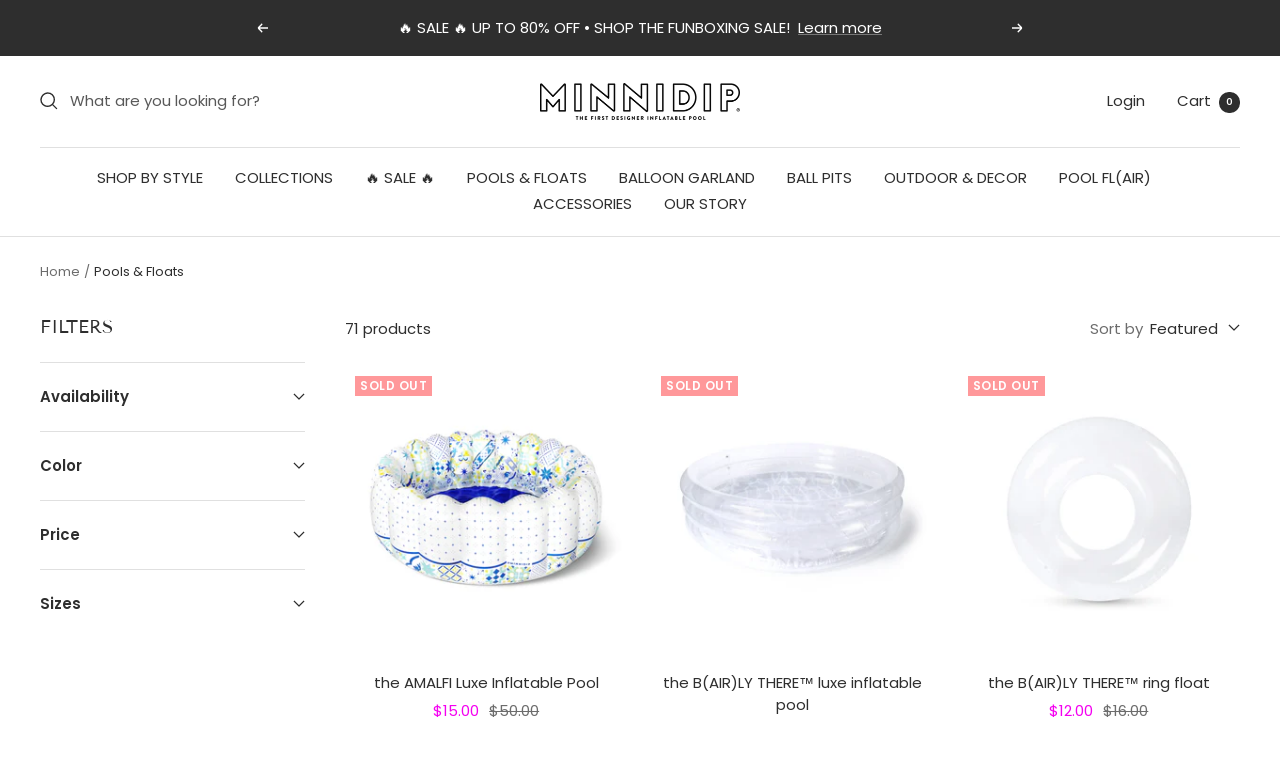

--- FILE ---
content_type: text/html; charset=utf-8
request_url: https://minnidip.com/collections/pools-floats
body_size: 68529
content:
<!doctype html><html class="no-js" lang="en" dir="ltr">
  <head>
    <script type="application/vnd.locksmith+json" data-locksmith>{"version":"v173","locked":false,"initialized":true,"scope":"collection","access_granted":true,"access_denied":false,"requires_customer":false,"manual_lock":false,"remote_lock":false,"has_timeout":false,"remote_rendered":null,"hide_resource":false,"hide_links_to_resource":false,"transparent":true,"locks":{"all":[],"opened":[]},"keys":[],"keys_signature":"49ead3a2440cb19b638b1fac1bbb525345a8bed57c09224fb69fcdaa4ce6e572","state":{"template":"collection","theme":153630867774,"product":null,"collection":"pools-floats","page":null,"blog":null,"article":null,"app":null},"now":1765019097,"path":"\/collections\/pools-floats","locale_root_url":"\/","canonical_url":"https:\/\/minnidip.com\/collections\/pools-floats","customer_id":null,"customer_id_signature":"49ead3a2440cb19b638b1fac1bbb525345a8bed57c09224fb69fcdaa4ce6e572","cart":null}</script><script data-locksmith>!function(){var require=undefined,reqwest=function(){function succeed(e){var t=protocolRe.exec(e.url);return t=t&&t[1]||context.location.protocol,httpsRe.test(t)?twoHundo.test(e.request.status):!!e.request.response}function handleReadyState(e,t,n){return function(){return e._aborted?n(e.request):e._timedOut?n(e.request,"Request is aborted: timeout"):void(e.request&&4==e.request[readyState]&&(e.request.onreadystatechange=noop,succeed(e)?t(e.request):n(e.request)))}}function setHeaders(e,t){var n,s=t.headers||{};s.Accept=s.Accept||defaultHeaders.accept[t.type]||defaultHeaders.accept["*"];var r="undefined"!=typeof FormData&&t.data instanceof FormData;for(n in!t.crossOrigin&&!s[requestedWith]&&(s[requestedWith]=defaultHeaders.requestedWith),!s[contentType]&&!r&&(s[contentType]=t.contentType||defaultHeaders.contentType),s)s.hasOwnProperty(n)&&"setRequestHeader"in e&&e.setRequestHeader(n,s[n])}function setCredentials(e,t){"undefined"!=typeof t.withCredentials&&"undefined"!=typeof e.withCredentials&&(e.withCredentials=!!t.withCredentials)}function generalCallback(e){lastValue=e}function urlappend(e,t){return e+(/[?]/.test(e)?"&":"?")+t}function handleJsonp(e,t,n,s){var r=uniqid++,o=e.jsonpCallback||"callback",a=e.jsonpCallbackName||reqwest.getcallbackPrefix(r),i=new RegExp("((^|[?]|&)"+o+")=([^&]+)"),l=s.match(i),c=doc.createElement("script"),u=0,p=-1!==navigator.userAgent.indexOf("MSIE 10.0");return l?"?"===l[3]?s=s.replace(i,"$1="+a):a=l[3]:s=urlappend(s,o+"="+a),context[a]=generalCallback,c.type="text/javascript",c.src=s,c.async=!0,"undefined"!=typeof c.onreadystatechange&&!p&&(c.htmlFor=c.id="_reqwest_"+r),c.onload=c.onreadystatechange=function(){if(c[readyState]&&"complete"!==c[readyState]&&"loaded"!==c[readyState]||u)return!1;c.onload=c.onreadystatechange=null,c.onclick&&c.onclick(),t(lastValue),lastValue=undefined,head.removeChild(c),u=1},head.appendChild(c),{abort:function(){c.onload=c.onreadystatechange=null,n({},"Request is aborted: timeout",{}),lastValue=undefined,head.removeChild(c),u=1}}}function getRequest(e,t){var n,s=this.o,r=(s.method||"GET").toUpperCase(),o="string"==typeof s?s:s.url,a=!1!==s.processData&&s.data&&"string"!=typeof s.data?reqwest.toQueryString(s.data):s.data||null,i=!1;return("jsonp"==s.type||"GET"==r)&&a&&(o=urlappend(o,a),a=null),"jsonp"==s.type?handleJsonp(s,e,t,o):((n=s.xhr&&s.xhr(s)||xhr(s)).open(r,o,!1!==s.async),setHeaders(n,s),setCredentials(n,s),context[xDomainRequest]&&n instanceof context[xDomainRequest]?(n.onload=e,n.onerror=t,n.onprogress=function(){},i=!0):n.onreadystatechange=handleReadyState(this,e,t),s.before&&s.before(n),i?setTimeout(function(){n.send(a)},200):n.send(a),n)}function Reqwest(e,t){this.o=e,this.fn=t,init.apply(this,arguments)}function setType(e){return null===e?undefined:e.match("json")?"json":e.match("javascript")?"js":e.match("text")?"html":e.match("xml")?"xml":void 0}function init(o,fn){function complete(e){for(o.timeout&&clearTimeout(self.timeout),self.timeout=null;0<self._completeHandlers.length;)self._completeHandlers.shift()(e)}function success(resp){var type=o.type||resp&&setType(resp.getResponseHeader("Content-Type"));resp="jsonp"!==type?self.request:resp;var filteredResponse=globalSetupOptions.dataFilter(resp.responseText,type),r=filteredResponse;try{resp.responseText=r}catch(e){}if(r)switch(type){case"json":try{resp=context.JSON?context.JSON.parse(r):eval("("+r+")")}catch(err){return error(resp,"Could not parse JSON in response",err)}break;case"js":resp=eval(r);break;case"html":resp=r;break;case"xml":resp=resp.responseXML&&resp.responseXML.parseError&&resp.responseXML.parseError.errorCode&&resp.responseXML.parseError.reason?null:resp.responseXML}for(self._responseArgs.resp=resp,self._fulfilled=!0,fn(resp),self._successHandler(resp);0<self._fulfillmentHandlers.length;)resp=self._fulfillmentHandlers.shift()(resp);complete(resp)}function timedOut(){self._timedOut=!0,self.request.abort()}function error(e,t,n){for(e=self.request,self._responseArgs.resp=e,self._responseArgs.msg=t,self._responseArgs.t=n,self._erred=!0;0<self._errorHandlers.length;)self._errorHandlers.shift()(e,t,n);complete(e)}this.url="string"==typeof o?o:o.url,this.timeout=null,this._fulfilled=!1,this._successHandler=function(){},this._fulfillmentHandlers=[],this._errorHandlers=[],this._completeHandlers=[],this._erred=!1,this._responseArgs={};var self=this;fn=fn||function(){},o.timeout&&(this.timeout=setTimeout(function(){timedOut()},o.timeout)),o.success&&(this._successHandler=function(){o.success.apply(o,arguments)}),o.error&&this._errorHandlers.push(function(){o.error.apply(o,arguments)}),o.complete&&this._completeHandlers.push(function(){o.complete.apply(o,arguments)}),this.request=getRequest.call(this,success,error)}function reqwest(e,t){return new Reqwest(e,t)}function normalize(e){return e?e.replace(/\r?\n/g,"\r\n"):""}function serial(e,t){var n,s,r,o,a=e.name,i=e.tagName.toLowerCase(),l=function(e){e&&!e.disabled&&t(a,normalize(e.attributes.value&&e.attributes.value.specified?e.value:e.text))};if(!e.disabled&&a)switch(i){case"input":/reset|button|image|file/i.test(e.type)||(n=/checkbox/i.test(e.type),s=/radio/i.test(e.type),r=e.value,(!n&&!s||e.checked)&&t(a,normalize(n&&""===r?"on":r)));break;case"textarea":t(a,normalize(e.value));break;case"select":if("select-one"===e.type.toLowerCase())l(0<=e.selectedIndex?e.options[e.selectedIndex]:null);else for(o=0;e.length&&o<e.length;o++)e.options[o].selected&&l(e.options[o])}}function eachFormElement(){var e,t,o=this,n=function(e,t){var n,s,r;for(n=0;n<t.length;n++)for(r=e[byTag](t[n]),s=0;s<r.length;s++)serial(r[s],o)};for(t=0;t<arguments.length;t++)e=arguments[t],/input|select|textarea/i.test(e.tagName)&&serial(e,o),n(e,["input","select","textarea"])}function serializeQueryString(){return reqwest.toQueryString(reqwest.serializeArray.apply(null,arguments))}function serializeHash(){var n={};return eachFormElement.apply(function(e,t){e in n?(n[e]&&!isArray(n[e])&&(n[e]=[n[e]]),n[e].push(t)):n[e]=t},arguments),n}function buildParams(e,t,n,s){var r,o,a,i=/\[\]$/;if(isArray(t))for(o=0;t&&o<t.length;o++)a=t[o],n||i.test(e)?s(e,a):buildParams(e+"["+("object"==typeof a?o:"")+"]",a,n,s);else if(t&&"[object Object]"===t.toString())for(r in t)buildParams(e+"["+r+"]",t[r],n,s);else s(e,t)}var context=this,XHR2;if("window"in context)var doc=document,byTag="getElementsByTagName",head=doc[byTag]("head")[0];else try{XHR2=require("xhr2")}catch(ex){throw new Error("Peer dependency `xhr2` required! Please npm install xhr2")}var httpsRe=/^http/,protocolRe=/(^\w+):\/\//,twoHundo=/^(20\d|1223)$/,readyState="readyState",contentType="Content-Type",requestedWith="X-Requested-With",uniqid=0,callbackPrefix="reqwest_"+ +new Date,lastValue,xmlHttpRequest="XMLHttpRequest",xDomainRequest="XDomainRequest",noop=function(){},isArray="function"==typeof Array.isArray?Array.isArray:function(e){return e instanceof Array},defaultHeaders={contentType:"application/x-www-form-urlencoded",requestedWith:xmlHttpRequest,accept:{"*":"text/javascript, text/html, application/xml, text/xml, */*",xml:"application/xml, text/xml",html:"text/html",text:"text/plain",json:"application/json, text/javascript",js:"application/javascript, text/javascript"}},xhr=function(e){if(!0!==e.crossOrigin)return context[xmlHttpRequest]?new XMLHttpRequest:XHR2?new XHR2:new ActiveXObject("Microsoft.XMLHTTP");var t=context[xmlHttpRequest]?new XMLHttpRequest:null;if(t&&"withCredentials"in t)return t;if(context[xDomainRequest])return new XDomainRequest;throw new Error("Browser does not support cross-origin requests")},globalSetupOptions={dataFilter:function(e){return e}};return Reqwest.prototype={abort:function(){this._aborted=!0,this.request.abort()},retry:function(){init.call(this,this.o,this.fn)},then:function(e,t){return e=e||function(){},t=t||function(){},this._fulfilled?this._responseArgs.resp=e(this._responseArgs.resp):this._erred?t(this._responseArgs.resp,this._responseArgs.msg,this._responseArgs.t):(this._fulfillmentHandlers.push(e),this._errorHandlers.push(t)),this},always:function(e){return this._fulfilled||this._erred?e(this._responseArgs.resp):this._completeHandlers.push(e),this},fail:function(e){return this._erred?e(this._responseArgs.resp,this._responseArgs.msg,this._responseArgs.t):this._errorHandlers.push(e),this},"catch":function(e){return this.fail(e)}},reqwest.serializeArray=function(){var n=[];return eachFormElement.apply(function(e,t){n.push({name:e,value:t})},arguments),n},reqwest.serialize=function(){if(0===arguments.length)return"";var e,t=Array.prototype.slice.call(arguments,0);return(e=t.pop())&&e.nodeType&&t.push(e)&&(e=null),e&&(e=e.type),("map"==e?serializeHash:"array"==e?reqwest.serializeArray:serializeQueryString).apply(null,t)},reqwest.toQueryString=function(e,t){var n,s,r=t||!1,o=[],a=encodeURIComponent,i=function(e,t){t="function"==typeof t?t():null==t?"":t,o[o.length]=a(e)+"="+a(t)};if(isArray(e))for(s=0;e&&s<e.length;s++)i(e[s].name,e[s].value);else for(n in e)e.hasOwnProperty(n)&&buildParams(n,e[n],r,i);return o.join("&").replace(/%20/g,"+")},reqwest.getcallbackPrefix=function(){return callbackPrefix},reqwest.compat=function(e,t){return e&&(e.type&&(e.method=e.type)&&delete e.type,e.dataType&&(e.type=e.dataType),e.jsonpCallback&&(e.jsonpCallbackName=e.jsonpCallback)&&delete e.jsonpCallback,e.jsonp&&(e.jsonpCallback=e.jsonp)),new Reqwest(e,t)},reqwest.ajaxSetup=function(e){for(var t in e=e||{})globalSetupOptions[t]=e[t]},reqwest}();
/*!
  * Reqwest! A general purpose XHR connection manager
  * license MIT (c) Dustin Diaz 2015
  * https://github.com/ded/reqwest
  */!function(){var a=window.Locksmith={},e=document.querySelector('script[type="application/vnd.locksmith+json"]'),n=e&&e.innerHTML;if(a.state={},a.util={},a.loading=!1,n)try{a.state=JSON.parse(n)}catch(u){}if(document.addEventListener&&document.querySelector){var s,r,o,t=[76,79,67,75,83,77,73,84,72,49,49],i=function(){r=t.slice(0)},l="style",c=function(e){e&&27!==e.keyCode&&"click"!==e.type||(document.removeEventListener("keydown",c),document.removeEventListener("click",c),s&&document.body.removeChild(s),s=null)};i(),document.addEventListener("keyup",function(e){if(e.keyCode===r[0]){if(clearTimeout(o),r.shift(),0<r.length)return void(o=setTimeout(i,1e3));i(),c(),(s=document.createElement("div"))[l].width="50%",s[l].maxWidth="1000px",s[l].height="85%",s[l].border="1px rgba(0, 0, 0, 0.2) solid",s[l].background="rgba(255, 255, 255, 0.99)",s[l].borderRadius="4px",s[l].position="fixed",s[l].top="50%",s[l].left="50%",s[l].transform="translateY(-50%) translateX(-50%)",s[l].boxShadow="0 2px 5px rgba(0, 0, 0, 0.3), 0 0 100vh 100vw rgba(0, 0, 0, 0.5)",s[l].zIndex="2147483645";var t=document.createElement("textarea");t.value=JSON.stringify(JSON.parse(n),null,2),t[l].border="none",t[l].display="block",t[l].boxSizing="border-box",t[l].width="100%",t[l].height="100%",t[l].background="transparent",t[l].padding="22px",t[l].fontFamily="monospace",t[l].fontSize="14px",t[l].color="#333",t[l].resize="none",t[l].outline="none",t.readOnly=!0,s.appendChild(t),document.body.appendChild(s),t.addEventListener("click",function(e){e.stopImmediatePropagation()}),t.select(),document.addEventListener("keydown",c),document.addEventListener("click",c)}})}a.isEmbedded=-1!==window.location.search.indexOf("_ab=0&_fd=0&_sc=1"),a.path=a.state.path||window.location.pathname,a.basePath=a.state.locale_root_url.concat("/apps/locksmith").replace(/^\/\//,"/"),a.reloading=!1,a.util.console=window.console||{log:function(){},error:function(){}},a.util.makeUrl=function(e,t){var n,s=a.basePath+e,r=[],o=a.cache();for(n in o)r.push(n+"="+encodeURIComponent(o[n]));for(n in t)r.push(n+"="+encodeURIComponent(t[n]));return a.state.customer_id&&(r.push("customer_id="+encodeURIComponent(a.state.customer_id)),r.push("customer_id_signature="+encodeURIComponent(a.state.customer_id_signature))),s+=(-1===s.indexOf("?")?"?":"&")+r.join("&")},a._initializeCallbacks=[],a.on=function(e,t){if("initialize"!==e)throw'Locksmith.on() currently only supports the "initialize" event';a._initializeCallbacks.push(t)},a.initializeSession=function(e){if(!a.isEmbedded){var t=!1,n=!0,s=!0;(e=e||{}).silent&&(s=n=!(t=!0)),a.ping({silent:t,spinner:n,reload:s,callback:function(){a._initializeCallbacks.forEach(function(e){e()})}})}},a.cache=function(e){var t={};try{var n=function r(e){return(document.cookie.match("(^|; )"+e+"=([^;]*)")||0)[2]};t=JSON.parse(decodeURIComponent(n("locksmith-params")||"{}"))}catch(u){}if(e){for(var s in e)t[s]=e[s];document.cookie="locksmith-params=; expires=Thu, 01 Jan 1970 00:00:00 GMT; path=/",document.cookie="locksmith-params="+encodeURIComponent(JSON.stringify(t))+"; path=/"}return t},a.cache.cart=a.state.cart,a.cache.cartLastSaved=null,a.params=a.cache(),a.util.reload=function(){a.reloading=!0;try{window.location.href=window.location.href.replace(/#.*/,"")}catch(u){a.util.console.error("Preferred reload method failed",u),window.location.reload()}},a.cache.saveCart=function(e){if(!a.cache.cart||a.cache.cart===a.cache.cartLastSaved)return e?e():null;var t=a.cache.cartLastSaved;a.cache.cartLastSaved=a.cache.cart,reqwest({url:"/cart/update.json",method:"post",type:"json",data:{attributes:{locksmith:a.cache.cart}},complete:e,error:function(e){if(a.cache.cartLastSaved=t,!a.reloading)throw e}})},a.util.spinnerHTML='<style>body{background:#FFF}@keyframes spin{from{transform:rotate(0deg)}to{transform:rotate(360deg)}}#loading{display:flex;width:100%;height:50vh;color:#777;align-items:center;justify-content:center}#loading .spinner{display:block;animation:spin 600ms linear infinite;position:relative;width:50px;height:50px}#loading .spinner-ring{stroke:currentColor;stroke-dasharray:100%;stroke-width:2px;stroke-linecap:round;fill:none}</style><div id="loading"><div class="spinner"><svg width="100%" height="100%"><svg preserveAspectRatio="xMinYMin"><circle class="spinner-ring" cx="50%" cy="50%" r="45%"></circle></svg></svg></div></div>',a.util.clobberBody=function(e){document.body.innerHTML=e},a.util.clobberDocument=function(e){e.responseText&&(e=e.responseText),document.documentElement&&document.removeChild(document.documentElement);var t=document.open("text/html","replace");t.writeln(e),t.close(),setTimeout(function(){var e=t.querySelector("[autofocus]");e&&e.focus()},100)},a.util.serializeForm=function(e){if(e&&"FORM"===e.nodeName){var t,n,s={};for(t=e.elements.length-1;0<=t;t-=1)if(""!==e.elements[t].name)switch(e.elements[t].nodeName){case"INPUT":switch(e.elements[t].type){default:case"text":case"hidden":case"password":case"button":case"reset":case"submit":s[e.elements[t].name]=e.elements[t].value;break;case"checkbox":case"radio":e.elements[t].checked&&(s[e.elements[t].name]=e.elements[t].value);break;case"file":}break;case"TEXTAREA":s[e.elements[t].name]=e.elements[t].value;break;case"SELECT":switch(e.elements[t].type){case"select-one":s[e.elements[t].name]=e.elements[t].value;break;case"select-multiple":for(n=e.elements[t].options.length-1;0<=n;n-=1)e.elements[t].options[n].selected&&(s[e.elements[t].name]=e.elements[t].options[n].value)}break;case"BUTTON":switch(e.elements[t].type){case"reset":case"submit":case"button":s[e.elements[t].name]=e.elements[t].value}}return s}},a.util.on=function(e,o,a,t){t=t||document;var i="locksmith-"+e+o,n=function(e){var t=e.target,n=e.target.parentElement,s=t.className.baseVal||t.className||"",r=n.className.baseVal||n.className||"";("string"==typeof s&&-1!==s.split(/\s+/).indexOf(o)||"string"==typeof r&&-1!==r.split(/\s+/).indexOf(o))&&!e[i]&&(e[i]=!0,a(e))};t.attachEvent?t.attachEvent(e,n):t.addEventListener(e,n,!1)},a.util.enableActions=function(e){a.util.on("click","locksmith-action",function(e){e.preventDefault();var t=e.target;t.dataset.confirmWith&&!confirm(t.dataset.confirmWith)||(t.disabled=!0,t.innerText=t.dataset.disableWith,a.post("/action",t.dataset.locksmithParams,{spinner:!1,type:"text",success:function(e){(e=JSON.parse(e.responseText)).message&&alert(e.message),a.util.reload()}}))},e)},a.util.inject=function(e,t){var n=["data","locksmith","append"];if(-1!==t.indexOf(n.join("-"))){var s=document.createElement("div");s.innerHTML=t,e.appendChild(s)}else e.innerHTML=t;var r,o,a=e.querySelectorAll("script");for(o=0;o<a.length;++o){r=a[o];var i=document.createElement("script");if(r.type&&(i.type=r.type),r.src)i.src=r.src;else{var l=document.createTextNode(r.innerHTML);i.appendChild(l)}e.appendChild(i)}var c=e.querySelector("[autofocus]");c&&c.focus()},a.post=function(e,t,n){!1!==(n=n||{}).spinner&&a.util.clobberBody(a.util.spinnerHTML);var s={};n.container===document?(s.layout=1,n.success=function(e){document.getElementById(n.container);a.util.clobberDocument(e)}):n.container&&(s.layout=0,n.success=function(e){var t=document.getElementById(n.container);a.util.inject(t,e),t.id===t.firstChild.id&&t.parentElement.replaceChild(t.firstChild,t)}),n.form_type&&(t.form_type=n.form_type),a.loading=!0;var r=a.util.makeUrl(e,s);reqwest({url:r,method:"post",type:n.type||"html",data:t,complete:function(){a.loading=!1},error:function(e){if(!a.reloading)if("dashboard.weglot.com"!==window.location.host){if(!n.silent)throw alert("Something went wrong! Please refresh and try again."),e;console.error(e)}else console.error(e)},success:n.success||a.util.clobberDocument})},a.postResource=function(e,t){e.path=a.path,e.search=window.location.search,e.state=a.state,e.passcode&&(e.passcode=e.passcode.trim()),e.email&&(e.email=e.email.trim()),e.state.cart=a.cache.cart,e.locksmith_json=a.jsonTag,e.locksmith_json_signature=a.jsonTagSignature,a.post("/resource",e,t)},a.ping=function(e){if(!a.isEmbedded){e=e||{};a.post("/ping",{path:a.path,search:window.location.search,state:a.state},{spinner:!!e.spinner,silent:"undefined"==typeof e.silent||e.silent,type:"text",success:function(e){(e=JSON.parse(e.responseText)).messages&&0<e.messages.length&&a.showMessages(e.messages)}})}},a.timeoutMonitor=function(){var e=a.cache.cart;a.ping({callback:function(){e!==a.cache.cart||setTimeout(function(){a.timeoutMonitor()},6e4)}})},a.showMessages=function(e){var t=document.createElement("div");t.style.position="fixed",t.style.left=0,t.style.right=0,t.style.bottom="-50px",t.style.opacity=0,t.style.background="#191919",t.style.color="#ddd",t.style.transition="bottom 0.2s, opacity 0.2s",t.style.zIndex=999999,t.innerHTML="        <style>          .locksmith-ab .locksmith-b { display: none; }          .locksmith-ab.toggled .locksmith-b { display: flex; }          .locksmith-ab.toggled .locksmith-a { display: none; }          .locksmith-flex { display: flex; flex-wrap: wrap; justify-content: space-between; align-items: center; padding: 10px 20px; }          .locksmith-message + .locksmith-message { border-top: 1px #555 solid; }          .locksmith-message a { color: inherit; font-weight: bold; }          .locksmith-message a:hover { color: inherit; opacity: 0.8; }          a.locksmith-ab-toggle { font-weight: inherit; text-decoration: underline; }          .locksmith-text { flex-grow: 1; }          .locksmith-cta { flex-grow: 0; text-align: right; }          .locksmith-cta button { transform: scale(0.8); transform-origin: left; }          .locksmith-cta > * { display: block; }          .locksmith-cta > * + * { margin-top: 10px; }          .locksmith-message a.locksmith-close { flex-grow: 0; text-decoration: none; margin-left: 15px; font-size: 30px; font-family: monospace; display: block; padding: 2px 10px; }                    @media screen and (max-width: 600px) {            .locksmith-wide-only { display: none !important; }            .locksmith-flex { padding: 0 15px; }            .locksmith-flex > * { margin-top: 5px; margin-bottom: 5px; }            .locksmith-cta { text-align: left; }          }                    @media screen and (min-width: 601px) {            .locksmith-narrow-only { display: none !important; }          }        </style>      "+e.map(function(e){return'<div class="locksmith-message">'+e+"</div>"}).join(""),document.body.appendChild(t),document.body.style.position="relative",document.body.parentElement.style.paddingBottom=t.offsetHeight+"px",setTimeout(function(){t.style.bottom=0,t.style.opacity=1},50),a.util.on("click","locksmith-ab-toggle",function(e){e.preventDefault();for(var t=e.target.parentElement;-1===t.className.split(" ").indexOf("locksmith-ab");)t=t.parentElement;-1!==t.className.split(" ").indexOf("toggled")?t.className=t.className.replace("toggled",""):t.className=t.className+" toggled"}),a.util.enableActions(t)}}()}();</script>
      <script data-locksmith>Locksmith.cache.cart=null</script>


  <script data-locksmith>Locksmith.jsonTag="\u003cscript type=\"application\/vnd.locksmith+json\" data-locksmith\u003e{\"version\":\"v173\",\"locked\":false,\"initialized\":true,\"scope\":\"collection\",\"access_granted\":true,\"access_denied\":false,\"requires_customer\":false,\"manual_lock\":false,\"remote_lock\":false,\"has_timeout\":false,\"remote_rendered\":null,\"hide_resource\":false,\"hide_links_to_resource\":false,\"transparent\":true,\"locks\":{\"all\":[],\"opened\":[]},\"keys\":[],\"keys_signature\":\"49ead3a2440cb19b638b1fac1bbb525345a8bed57c09224fb69fcdaa4ce6e572\",\"state\":{\"template\":\"collection\",\"theme\":153630867774,\"product\":null,\"collection\":\"pools-floats\",\"page\":null,\"blog\":null,\"article\":null,\"app\":null},\"now\":1765019097,\"path\":\"\\\/collections\\\/pools-floats\",\"locale_root_url\":\"\\\/\",\"canonical_url\":\"https:\\\/\\\/minnidip.com\\\/collections\\\/pools-floats\",\"customer_id\":null,\"customer_id_signature\":\"49ead3a2440cb19b638b1fac1bbb525345a8bed57c09224fb69fcdaa4ce6e572\",\"cart\":null}\u003c\/script\u003e";Locksmith.jsonTagSignature="d2b4681dd78079e9d06982a4b6d8bdbb15b6ab593ebaa8f163ac816ed677225f"</script>
    <meta charset="utf-8">
    <meta name="viewport" content="width=device-width, initial-scale=1.0, height=device-height, minimum-scale=1.0, maximum-scale=1.0">
    <meta name="theme-color" content="#ffffff">

    <title>Pools &amp; Floats</title><link rel="canonical" href="https://minnidip.com/collections/pools-floats"><link rel="shortcut icon" href="//minnidip.com/cdn/shop/files/minnidip_logo_color_favicon-02-02_96x96.png?v=1676995948" type="image/png"><link rel="preconnect" href="https://cdn.shopify.com">
    <link rel="dns-prefetch" href="https://productreviews.shopifycdn.com">
    <link rel="dns-prefetch" href="https://www.google-analytics.com"><link rel="preconnect" href="https://fonts.shopifycdn.com" crossorigin><link rel="preload" as="style" href="//minnidip.com/cdn/shop/t/9/assets/theme.css?v=145206899813112941281688586921">
    <link rel="preload" as="script" href="//minnidip.com/cdn/shop/t/9/assets/vendor.js?v=31715688253868339281688586921">
    <link rel="preload" as="script" href="//minnidip.com/cdn/shop/t/9/assets/theme.js?v=52280432827285064421721946862"><meta property="og:type" content="website">
<meta property="og:title" content="Pools &amp; Floats">
<meta property="og:image" content="http://minnidip.com/cdn/shop/files/minnidip-logo-black_094b8a5f-879e-4617-b225-c63d77a8d055.png?v=1675179425">
<meta property="og:image:secure_url" content="https://minnidip.com/cdn/shop/files/minnidip-logo-black_094b8a5f-879e-4617-b225-c63d77a8d055.png?v=1675179425">
<meta property="og:image:width" content="1200">
  <meta property="og:image:height" content="628"><meta property="og:url" content="https://minnidip.com/collections/pools-floats">
<meta property="og:site_name" content="MINNIDIP"><meta name="twitter:card" content="summary"><meta name="twitter:title" content="Pools & Floats">
<meta name="twitter:description" content="">
<meta name="twitter:image" content="https://minnidip.com/cdn/shop/files/minnidip-logo-black_094b8a5f-879e-4617-b225-c63d77a8d055_1200x1200_crop_center.png?v=1675179425">
<meta name="twitter:image:alt" content="">
    


  <script type="application/ld+json">
  {
    "@context": "https://schema.org",
    "@type": "BreadcrumbList",
  "itemListElement": [{
      "@type": "ListItem",
      "position": 1,
      "name": "Home",
      "item": "https://minnidip.com"
    },{
          "@type": "ListItem",
          "position": 2,
          "name": "Pools \u0026 Floats",
          "item": "https://minnidip.com/collections/pools-floats"
        }]
  }
  </script>


    <link rel="preload" href="//minnidip.com/cdn/fonts/tenor_sans/tenorsans_n4.966071a72c28462a9256039d3e3dc5b0cf314f65.woff2" as="font" type="font/woff2" crossorigin><link rel="preload" href="//minnidip.com/cdn/fonts/poppins/poppins_n4.0ba78fa5af9b0e1a374041b3ceaadf0a43b41362.woff2" as="font" type="font/woff2" crossorigin><style>
  /* Typography (heading) */
  @font-face {
  font-family: "Tenor Sans";
  font-weight: 400;
  font-style: normal;
  font-display: swap;
  src: url("//minnidip.com/cdn/fonts/tenor_sans/tenorsans_n4.966071a72c28462a9256039d3e3dc5b0cf314f65.woff2") format("woff2"),
       url("//minnidip.com/cdn/fonts/tenor_sans/tenorsans_n4.2282841d948f9649ba5c3cad6ea46df268141820.woff") format("woff");
}

/* Typography (body) */
  @font-face {
  font-family: Poppins;
  font-weight: 400;
  font-style: normal;
  font-display: swap;
  src: url("//minnidip.com/cdn/fonts/poppins/poppins_n4.0ba78fa5af9b0e1a374041b3ceaadf0a43b41362.woff2") format("woff2"),
       url("//minnidip.com/cdn/fonts/poppins/poppins_n4.214741a72ff2596839fc9760ee7a770386cf16ca.woff") format("woff");
}

@font-face {
  font-family: Poppins;
  font-weight: 400;
  font-style: italic;
  font-display: swap;
  src: url("//minnidip.com/cdn/fonts/poppins/poppins_i4.846ad1e22474f856bd6b81ba4585a60799a9f5d2.woff2") format("woff2"),
       url("//minnidip.com/cdn/fonts/poppins/poppins_i4.56b43284e8b52fc64c1fd271f289a39e8477e9ec.woff") format("woff");
}

@font-face {
  font-family: Poppins;
  font-weight: 600;
  font-style: normal;
  font-display: swap;
  src: url("//minnidip.com/cdn/fonts/poppins/poppins_n6.aa29d4918bc243723d56b59572e18228ed0786f6.woff2") format("woff2"),
       url("//minnidip.com/cdn/fonts/poppins/poppins_n6.5f815d845fe073750885d5b7e619ee00e8111208.woff") format("woff");
}

@font-face {
  font-family: Poppins;
  font-weight: 600;
  font-style: italic;
  font-display: swap;
  src: url("//minnidip.com/cdn/fonts/poppins/poppins_i6.bb8044d6203f492888d626dafda3c2999253e8e9.woff2") format("woff2"),
       url("//minnidip.com/cdn/fonts/poppins/poppins_i6.e233dec1a61b1e7dead9f920159eda42280a02c3.woff") format("woff");
}

:root {--heading-color: 46, 46, 46;
    --text-color: 46, 46, 46;
    --background: 255, 255, 255;
    --secondary-background: 255, 255, 255;
    --border-color: 224, 224, 224;
    --border-color-darker: 171, 171, 171;
    --success-color: 60, 113, 98;
    --success-background: 216, 227, 224;
    --error-color: 222, 42, 42;
    --error-background: 253, 240, 240;
    --primary-button-background: 46, 46, 46;
    --primary-button-text-color: 255, 255, 255;
    --secondary-button-background: 232, 217, 204;
    --secondary-button-text-color: 46, 46, 46;
    --product-star-rating: 35, 35, 35;
    --product-on-sale-accent: 244, 0, 240;
    --product-sold-out-accent: 255, 152, 154;
    --product-custom-label-background: 232, 217, 204;
    --product-custom-label-text-color: 0, 0, 0;
    --product-custom-label-2-background: 202, 230, 227;
    --product-custom-label-2-text-color: 0, 0, 0;
    --product-low-stock-text-color: 206, 131, 133;
    --product-in-stock-text-color: 60, 110, 113;
    --loading-bar-background: 46, 46, 46;

    /* We duplicate some "base" colors as root colors, which is useful to use on drawer elements or popover without. Those should not be overridden to avoid issues */
    --root-heading-color: 46, 46, 46;
    --root-text-color: 46, 46, 46;
    --root-background: 255, 255, 255;
    --root-border-color: 224, 224, 224;
    --root-primary-button-background: 46, 46, 46;
    --root-primary-button-text-color: 255, 255, 255;

    --base-font-size: 15px;
    --heading-font-family: "Tenor Sans", sans-serif;
    --heading-font-weight: 400;
    --heading-font-style: normal;
    --heading-text-transform: uppercase;
    --text-font-family: Poppins, sans-serif;
    --text-font-weight: 400;
    --text-font-style: normal;
    --text-font-bold-weight: 600;

    /* Typography (font size) */
    --heading-xxsmall-font-size: 11px;
    --heading-xsmall-font-size: 11px;
    --heading-small-font-size: 12px;
    --heading-large-font-size: 36px;
    --heading-h1-font-size: 36px;
    --heading-h2-font-size: 30px;
    --heading-h3-font-size: 26px;
    --heading-h4-font-size: 24px;
    --heading-h5-font-size: 20px;
    --heading-h6-font-size: 16px;

    /* Control the look and feel of the theme by changing radius of various elements */
    --button-border-radius: 0px;
    --block-border-radius: 0px;
    --block-border-radius-reduced: 0px;
    --color-swatch-border-radius: 100%;

    /* Button size */
    --button-height: 48px;
    --button-small-height: 40px;

    /* Form related */
    --form-input-field-height: 48px;
    --form-input-gap: 16px;
    --form-submit-margin: 24px;

    /* Product listing related variables */
    --product-list-block-spacing: 32px;

    /* Video related */
    --play-button-background: 255, 255, 255;
    --play-button-arrow: 46, 46, 46;

    /* RTL support */
    --transform-logical-flip: 1;
    --transform-origin-start: left;
    --transform-origin-end: right;

    /* Other */
    --zoom-cursor-svg-url: url(//minnidip.com/cdn/shop/t/9/assets/zoom-cursor.svg?v=84002342294777969431719941600);
    --arrow-right-svg-url: url(//minnidip.com/cdn/shop/t/9/assets/arrow-right.svg?v=55844641933354303081719941600);
    --arrow-left-svg-url: url(//minnidip.com/cdn/shop/t/9/assets/arrow-left.svg?v=168039100169066656511719941600);

    /* Some useful variables that we can reuse in our CSS. Some explanation are needed for some of them:
       - container-max-width-minus-gutters: represents the container max width without the edge gutters
       - container-outer-width: considering the screen width, represent all the space outside the container
       - container-outer-margin: same as container-outer-width but get set to 0 inside a container
       - container-inner-width: the effective space inside the container (minus gutters)
       - grid-column-width: represents the width of a single column of the grid
       - vertical-breather: this is a variable that defines the global "spacing" between sections, and inside the section
                            to create some "breath" and minimum spacing
     */
    --container-max-width: 1600px;
    --container-gutter: 24px;
    --container-max-width-minus-gutters: calc(var(--container-max-width) - (var(--container-gutter)) * 2);
    --container-outer-width: max(calc((100vw - var(--container-max-width-minus-gutters)) / 2), var(--container-gutter));
    --container-outer-margin: var(--container-outer-width);
    --container-inner-width: calc(100vw - var(--container-outer-width) * 2);

    --grid-column-count: 10;
    --grid-gap: 24px;
    --grid-column-width: calc((100vw - var(--container-outer-width) * 2 - var(--grid-gap) * (var(--grid-column-count) - 1)) / var(--grid-column-count));

    --vertical-breather: 36px;
    --vertical-breather-tight: 36px;

    /* Shopify related variables */
    --payment-terms-background-color: #ffffff;
  }

  @media screen and (min-width: 741px) {
    :root {
      --container-gutter: 40px;
      --grid-column-count: 20;
      --vertical-breather: 48px;
      --vertical-breather-tight: 48px;

      /* Typography (font size) */
      --heading-xsmall-font-size: 12px;
      --heading-small-font-size: 13px;
      --heading-large-font-size: 52px;
      --heading-h1-font-size: 48px;
      --heading-h2-font-size: 38px;
      --heading-h3-font-size: 32px;
      --heading-h4-font-size: 24px;
      --heading-h5-font-size: 20px;
      --heading-h6-font-size: 18px;

      /* Form related */
      --form-input-field-height: 52px;
      --form-submit-margin: 32px;

      /* Button size */
      --button-height: 52px;
      --button-small-height: 44px;
    }
  }

  @media screen and (min-width: 1200px) {
    :root {
      --vertical-breather: 64px;
      --vertical-breather-tight: 48px;
      --product-list-block-spacing: 48px;

      /* Typography */
      --heading-large-font-size: 64px;
      --heading-h1-font-size: 56px;
      --heading-h2-font-size: 48px;
      --heading-h3-font-size: 36px;
      --heading-h4-font-size: 30px;
      --heading-h5-font-size: 24px;
      --heading-h6-font-size: 18px;
    }
  }

  @media screen and (min-width: 1600px) {
    :root {
      --vertical-breather: 64px;
      --vertical-breather-tight: 48px;
    }
  }
</style>
    <script>
  // This allows to expose several variables to the global scope, to be used in scripts
  window.themeVariables = {
    settings: {
      direction: "ltr",
      pageType: "collection",
      cartCount: 0,
      moneyFormat: "${{amount}}",
      moneyWithCurrencyFormat: "${{amount}} USD",
      showVendor: false,
      discountMode: "saving",
      currencyCodeEnabled: false,
      searchMode: "product,article,page,collection",
      searchUnavailableProducts: "last",
      cartType: "drawer",
      cartCurrency: "USD",
      mobileZoomFactor: 2.5
    },

    routes: {
      host: "minnidip.com",
      rootUrl: "\/",
      rootUrlWithoutSlash: '',
      cartUrl: "\/cart",
      cartAddUrl: "\/cart\/add",
      cartChangeUrl: "\/cart\/change",
      searchUrl: "\/search",
      predictiveSearchUrl: "\/search\/suggest",
      productRecommendationsUrl: "\/recommendations\/products"
    },

    strings: {
      accessibilityDelete: "Delete",
      accessibilityClose: "Close",
      collectionSoldOut: "Sold Out",
      collectionDiscount: "Save @savings@",
      productSalePrice: "Sale price",
      productRegularPrice: "Regular price",
      productFormUnavailable: "Unavailable",
      productFormSoldOut: "Sold out",
      productFormPreOrder: "Pre-order",
      productFormAddToCart: "Add to cart",
      searchNoResults: "No results could be found.",
      searchNewSearch: "New search",
      searchProducts: "Products",
      searchArticles: "Blog Articles",
      searchPages: "Pages",
      searchCollections: "Collections",
      cartViewCart: "View cart",
      cartItemAdded: "Item added to your cart!",
      cartItemAddedShort: "Added to your cart!",
      cartAddOrderNote: "Add order note",
      cartEditOrderNote: "Edit order note",
      shippingEstimatorNoResults: "Sorry, we do not ship to your address.",
      shippingEstimatorOneResult: "There is one shipping rate for your address:",
      shippingEstimatorMultipleResults: "There are several shipping rates for your address:",
      shippingEstimatorError: "One or more error occurred while retrieving shipping rates:"
    },

    libs: {
      flickity: "\/\/minnidip.com\/cdn\/shop\/t\/9\/assets\/flickity.js?v=176646718982628074891688586921",
      photoswipe: "\/\/minnidip.com\/cdn\/shop\/t\/9\/assets\/photoswipe.js?v=132268647426145925301688586921",
      qrCode: "\/\/minnidip.com\/cdn\/shopifycloud\/storefront\/assets\/themes_support\/vendor\/qrcode-3f2b403b.js"
    },

    breakpoints: {
      phone: 'screen and (max-width: 740px)',
      tablet: 'screen and (min-width: 741px) and (max-width: 999px)',
      tabletAndUp: 'screen and (min-width: 741px)',
      pocket: 'screen and (max-width: 999px)',
      lap: 'screen and (min-width: 1000px) and (max-width: 1199px)',
      lapAndUp: 'screen and (min-width: 1000px)',
      desktop: 'screen and (min-width: 1200px)',
      wide: 'screen and (min-width: 1400px)'
    }
  };

  window.addEventListener('pageshow', async () => {
    const cartContent = await (await fetch(`${window.themeVariables.routes.cartUrl}.js`, {cache: 'reload'})).json();
    document.documentElement.dispatchEvent(new CustomEvent('cart:refresh', {detail: {cart: cartContent}}));
  });

  if ('noModule' in HTMLScriptElement.prototype) {
    // Old browsers (like IE) that does not support module will be considered as if not executing JS at all
    document.documentElement.className = document.documentElement.className.replace('no-js', 'js');

    requestAnimationFrame(() => {
      const viewportHeight = (window.visualViewport ? window.visualViewport.height : document.documentElement.clientHeight);
      document.documentElement.style.setProperty('--window-height',viewportHeight + 'px');
    });
  }</script>

    <link rel="stylesheet" href="//minnidip.com/cdn/shop/t/9/assets/theme.css?v=145206899813112941281688586921">

    <script src="//minnidip.com/cdn/shop/t/9/assets/vendor.js?v=31715688253868339281688586921" defer></script>
    <script src="//minnidip.com/cdn/shop/t/9/assets/theme.js?v=52280432827285064421721946862" defer></script>
    <script src="//minnidip.com/cdn/shop/t/9/assets/custom.js?v=167639537848865775061688586921" defer></script>

    <script>window.performance && window.performance.mark && window.performance.mark('shopify.content_for_header.start');</script><meta id="shopify-digital-wallet" name="shopify-digital-wallet" content="/71012483390/digital_wallets/dialog">
<meta name="shopify-checkout-api-token" content="2b940b09f1e635f381a66aaaf8fa6037">
<link rel="alternate" type="application/atom+xml" title="Feed" href="/collections/pools-floats.atom" />
<link rel="next" href="/collections/pools-floats?page=2">
<link rel="alternate" hreflang="x-default" href="https://minnidip.com/collections/pools-floats">
<link rel="alternate" hreflang="en-CA" href="https://minnidip.com/en-ca/collections/pools-floats">
<link rel="alternate" type="application/json+oembed" href="https://minnidip.com/collections/pools-floats.oembed">
<script async="async" src="/checkouts/internal/preloads.js?locale=en-US"></script>
<link rel="preconnect" href="https://shop.app" crossorigin="anonymous">
<script async="async" src="https://shop.app/checkouts/internal/preloads.js?locale=en-US&shop_id=71012483390" crossorigin="anonymous"></script>
<script id="apple-pay-shop-capabilities" type="application/json">{"shopId":71012483390,"countryCode":"US","currencyCode":"USD","merchantCapabilities":["supports3DS"],"merchantId":"gid:\/\/shopify\/Shop\/71012483390","merchantName":"MINNIDIP","requiredBillingContactFields":["postalAddress","email"],"requiredShippingContactFields":["postalAddress","email"],"shippingType":"shipping","supportedNetworks":["visa","masterCard","amex","discover","elo","jcb"],"total":{"type":"pending","label":"MINNIDIP","amount":"1.00"},"shopifyPaymentsEnabled":true,"supportsSubscriptions":true}</script>
<script id="shopify-features" type="application/json">{"accessToken":"2b940b09f1e635f381a66aaaf8fa6037","betas":["rich-media-storefront-analytics"],"domain":"minnidip.com","predictiveSearch":true,"shopId":71012483390,"locale":"en"}</script>
<script>var Shopify = Shopify || {};
Shopify.shop = "minnidip-pools.myshopify.com";
Shopify.locale = "en";
Shopify.currency = {"active":"USD","rate":"1.0"};
Shopify.country = "US";
Shopify.theme = {"name":"EE - 07.05.2023 - Accessibe","id":153630867774,"schema_name":"Focal","schema_version":"9.2.1","theme_store_id":null,"role":"main"};
Shopify.theme.handle = "null";
Shopify.theme.style = {"id":null,"handle":null};
Shopify.cdnHost = "minnidip.com/cdn";
Shopify.routes = Shopify.routes || {};
Shopify.routes.root = "/";</script>
<script type="module">!function(o){(o.Shopify=o.Shopify||{}).modules=!0}(window);</script>
<script>!function(o){function n(){var o=[];function n(){o.push(Array.prototype.slice.apply(arguments))}return n.q=o,n}var t=o.Shopify=o.Shopify||{};t.loadFeatures=n(),t.autoloadFeatures=n()}(window);</script>
<script>
  window.ShopifyPay = window.ShopifyPay || {};
  window.ShopifyPay.apiHost = "shop.app\/pay";
  window.ShopifyPay.redirectState = null;
</script>
<script id="shop-js-analytics" type="application/json">{"pageType":"collection"}</script>
<script defer="defer" async type="module" src="//minnidip.com/cdn/shopifycloud/shop-js/modules/v2/client.init-shop-cart-sync_D0dqhulL.en.esm.js"></script>
<script defer="defer" async type="module" src="//minnidip.com/cdn/shopifycloud/shop-js/modules/v2/chunk.common_CpVO7qML.esm.js"></script>
<script type="module">
  await import("//minnidip.com/cdn/shopifycloud/shop-js/modules/v2/client.init-shop-cart-sync_D0dqhulL.en.esm.js");
await import("//minnidip.com/cdn/shopifycloud/shop-js/modules/v2/chunk.common_CpVO7qML.esm.js");

  window.Shopify.SignInWithShop?.initShopCartSync?.({"fedCMEnabled":true,"windoidEnabled":true});

</script>
<script>
  window.Shopify = window.Shopify || {};
  if (!window.Shopify.featureAssets) window.Shopify.featureAssets = {};
  window.Shopify.featureAssets['shop-js'] = {"shop-cart-sync":["modules/v2/client.shop-cart-sync_D9bwt38V.en.esm.js","modules/v2/chunk.common_CpVO7qML.esm.js"],"init-fed-cm":["modules/v2/client.init-fed-cm_BJ8NPuHe.en.esm.js","modules/v2/chunk.common_CpVO7qML.esm.js"],"init-shop-email-lookup-coordinator":["modules/v2/client.init-shop-email-lookup-coordinator_pVrP2-kG.en.esm.js","modules/v2/chunk.common_CpVO7qML.esm.js"],"shop-cash-offers":["modules/v2/client.shop-cash-offers_CNh7FWN-.en.esm.js","modules/v2/chunk.common_CpVO7qML.esm.js","modules/v2/chunk.modal_DKF6x0Jh.esm.js"],"init-shop-cart-sync":["modules/v2/client.init-shop-cart-sync_D0dqhulL.en.esm.js","modules/v2/chunk.common_CpVO7qML.esm.js"],"init-windoid":["modules/v2/client.init-windoid_DaoAelzT.en.esm.js","modules/v2/chunk.common_CpVO7qML.esm.js"],"shop-toast-manager":["modules/v2/client.shop-toast-manager_1DND8Tac.en.esm.js","modules/v2/chunk.common_CpVO7qML.esm.js"],"pay-button":["modules/v2/client.pay-button_CFeQi1r6.en.esm.js","modules/v2/chunk.common_CpVO7qML.esm.js"],"shop-button":["modules/v2/client.shop-button_Ca94MDdQ.en.esm.js","modules/v2/chunk.common_CpVO7qML.esm.js"],"shop-login-button":["modules/v2/client.shop-login-button_DPYNfp1Z.en.esm.js","modules/v2/chunk.common_CpVO7qML.esm.js","modules/v2/chunk.modal_DKF6x0Jh.esm.js"],"avatar":["modules/v2/client.avatar_BTnouDA3.en.esm.js"],"shop-follow-button":["modules/v2/client.shop-follow-button_BMKh4nJE.en.esm.js","modules/v2/chunk.common_CpVO7qML.esm.js","modules/v2/chunk.modal_DKF6x0Jh.esm.js"],"init-customer-accounts-sign-up":["modules/v2/client.init-customer-accounts-sign-up_CJXi5kRN.en.esm.js","modules/v2/client.shop-login-button_DPYNfp1Z.en.esm.js","modules/v2/chunk.common_CpVO7qML.esm.js","modules/v2/chunk.modal_DKF6x0Jh.esm.js"],"init-shop-for-new-customer-accounts":["modules/v2/client.init-shop-for-new-customer-accounts_BoBxkgWu.en.esm.js","modules/v2/client.shop-login-button_DPYNfp1Z.en.esm.js","modules/v2/chunk.common_CpVO7qML.esm.js","modules/v2/chunk.modal_DKF6x0Jh.esm.js"],"init-customer-accounts":["modules/v2/client.init-customer-accounts_DCuDTzpR.en.esm.js","modules/v2/client.shop-login-button_DPYNfp1Z.en.esm.js","modules/v2/chunk.common_CpVO7qML.esm.js","modules/v2/chunk.modal_DKF6x0Jh.esm.js"],"checkout-modal":["modules/v2/client.checkout-modal_U_3e4VxF.en.esm.js","modules/v2/chunk.common_CpVO7qML.esm.js","modules/v2/chunk.modal_DKF6x0Jh.esm.js"],"lead-capture":["modules/v2/client.lead-capture_DEgn0Z8u.en.esm.js","modules/v2/chunk.common_CpVO7qML.esm.js","modules/v2/chunk.modal_DKF6x0Jh.esm.js"],"shop-login":["modules/v2/client.shop-login_CoM5QKZ_.en.esm.js","modules/v2/chunk.common_CpVO7qML.esm.js","modules/v2/chunk.modal_DKF6x0Jh.esm.js"],"payment-terms":["modules/v2/client.payment-terms_BmrqWn8r.en.esm.js","modules/v2/chunk.common_CpVO7qML.esm.js","modules/v2/chunk.modal_DKF6x0Jh.esm.js"]};
</script>
<script>(function() {
  var isLoaded = false;
  function asyncLoad() {
    if (isLoaded) return;
    isLoaded = true;
    var urls = ["https:\/\/scripts.juniphq.com\/v1\/junip_shopify.js?shop=minnidip-pools.myshopify.com","https:\/\/cdn.nfcube.com\/instafeed-a3f949296f3fbd5418db8c4249549a78.js?shop=minnidip-pools.myshopify.com","https:\/\/api.fastbundle.co\/scripts\/src.js?shop=minnidip-pools.myshopify.com","https:\/\/api.fastbundle.co\/scripts\/script_tag.js?shop=minnidip-pools.myshopify.com","https:\/\/shopify-widget.route.com\/shopify.widget.js?shop=minnidip-pools.myshopify.com"];
    for (var i = 0; i < urls.length; i++) {
      var s = document.createElement('script');
      s.type = 'text/javascript';
      s.async = true;
      s.src = urls[i];
      var x = document.getElementsByTagName('script')[0];
      x.parentNode.insertBefore(s, x);
    }
  };
  if(window.attachEvent) {
    window.attachEvent('onload', asyncLoad);
  } else {
    window.addEventListener('load', asyncLoad, false);
  }
})();</script>
<script id="__st">var __st={"a":71012483390,"offset":-21600,"reqid":"fbdc0223-5d23-432a-ab42-1fdaeebe5066-1765019096","pageurl":"minnidip.com\/collections\/pools-floats","u":"05cd2693a197","p":"collection","rtyp":"collection","rid":437596258622};</script>
<script>window.ShopifyPaypalV4VisibilityTracking = true;</script>
<script id="captcha-bootstrap">!function(){'use strict';const t='contact',e='account',n='new_comment',o=[[t,t],['blogs',n],['comments',n],[t,'customer']],c=[[e,'customer_login'],[e,'guest_login'],[e,'recover_customer_password'],[e,'create_customer']],r=t=>t.map((([t,e])=>`form[action*='/${t}']:not([data-nocaptcha='true']) input[name='form_type'][value='${e}']`)).join(','),a=t=>()=>t?[...document.querySelectorAll(t)].map((t=>t.form)):[];function s(){const t=[...o],e=r(t);return a(e)}const i='password',u='form_key',d=['recaptcha-v3-token','g-recaptcha-response','h-captcha-response',i],f=()=>{try{return window.sessionStorage}catch{return}},m='__shopify_v',_=t=>t.elements[u];function p(t,e,n=!1){try{const o=window.sessionStorage,c=JSON.parse(o.getItem(e)),{data:r}=function(t){const{data:e,action:n}=t;return t[m]||n?{data:e,action:n}:{data:t,action:n}}(c);for(const[e,n]of Object.entries(r))t.elements[e]&&(t.elements[e].value=n);n&&o.removeItem(e)}catch(o){console.error('form repopulation failed',{error:o})}}const l='form_type',E='cptcha';function T(t){t.dataset[E]=!0}const w=window,h=w.document,L='Shopify',v='ce_forms',y='captcha';let A=!1;((t,e)=>{const n=(g='f06e6c50-85a8-45c8-87d0-21a2b65856fe',I='https://cdn.shopify.com/shopifycloud/storefront-forms-hcaptcha/ce_storefront_forms_captcha_hcaptcha.v1.5.2.iife.js',D={infoText:'Protected by hCaptcha',privacyText:'Privacy',termsText:'Terms'},(t,e,n)=>{const o=w[L][v],c=o.bindForm;if(c)return c(t,g,e,D).then(n);var r;o.q.push([[t,g,e,D],n]),r=I,A||(h.body.append(Object.assign(h.createElement('script'),{id:'captcha-provider',async:!0,src:r})),A=!0)});var g,I,D;w[L]=w[L]||{},w[L][v]=w[L][v]||{},w[L][v].q=[],w[L][y]=w[L][y]||{},w[L][y].protect=function(t,e){n(t,void 0,e),T(t)},Object.freeze(w[L][y]),function(t,e,n,w,h,L){const[v,y,A,g]=function(t,e,n){const i=e?o:[],u=t?c:[],d=[...i,...u],f=r(d),m=r(i),_=r(d.filter((([t,e])=>n.includes(e))));return[a(f),a(m),a(_),s()]}(w,h,L),I=t=>{const e=t.target;return e instanceof HTMLFormElement?e:e&&e.form},D=t=>v().includes(t);t.addEventListener('submit',(t=>{const e=I(t);if(!e)return;const n=D(e)&&!e.dataset.hcaptchaBound&&!e.dataset.recaptchaBound,o=_(e),c=g().includes(e)&&(!o||!o.value);(n||c)&&t.preventDefault(),c&&!n&&(function(t){try{if(!f())return;!function(t){const e=f();if(!e)return;const n=_(t);if(!n)return;const o=n.value;o&&e.removeItem(o)}(t);const e=Array.from(Array(32),(()=>Math.random().toString(36)[2])).join('');!function(t,e){_(t)||t.append(Object.assign(document.createElement('input'),{type:'hidden',name:u})),t.elements[u].value=e}(t,e),function(t,e){const n=f();if(!n)return;const o=[...t.querySelectorAll(`input[type='${i}']`)].map((({name:t})=>t)),c=[...d,...o],r={};for(const[a,s]of new FormData(t).entries())c.includes(a)||(r[a]=s);n.setItem(e,JSON.stringify({[m]:1,action:t.action,data:r}))}(t,e)}catch(e){console.error('failed to persist form',e)}}(e),e.submit())}));const S=(t,e)=>{t&&!t.dataset[E]&&(n(t,e.some((e=>e===t))),T(t))};for(const o of['focusin','change'])t.addEventListener(o,(t=>{const e=I(t);D(e)&&S(e,y())}));const B=e.get('form_key'),M=e.get(l),P=B&&M;t.addEventListener('DOMContentLoaded',(()=>{const t=y();if(P)for(const e of t)e.elements[l].value===M&&p(e,B);[...new Set([...A(),...v().filter((t=>'true'===t.dataset.shopifyCaptcha))])].forEach((e=>S(e,t)))}))}(h,new URLSearchParams(w.location.search),n,t,e,['guest_login'])})(!1,!0)}();</script>
<script integrity="sha256-52AcMU7V7pcBOXWImdc/TAGTFKeNjmkeM1Pvks/DTgc=" data-source-attribution="shopify.loadfeatures" defer="defer" src="//minnidip.com/cdn/shopifycloud/storefront/assets/storefront/load_feature-81c60534.js" crossorigin="anonymous"></script>
<script crossorigin="anonymous" defer="defer" src="//minnidip.com/cdn/shopifycloud/storefront/assets/shopify_pay/storefront-65b4c6d7.js?v=20250812"></script>
<script data-source-attribution="shopify.dynamic_checkout.dynamic.init">var Shopify=Shopify||{};Shopify.PaymentButton=Shopify.PaymentButton||{isStorefrontPortableWallets:!0,init:function(){window.Shopify.PaymentButton.init=function(){};var t=document.createElement("script");t.src="https://minnidip.com/cdn/shopifycloud/portable-wallets/latest/portable-wallets.en.js",t.type="module",document.head.appendChild(t)}};
</script>
<script data-source-attribution="shopify.dynamic_checkout.buyer_consent">
  function portableWalletsHideBuyerConsent(e){var t=document.getElementById("shopify-buyer-consent"),n=document.getElementById("shopify-subscription-policy-button");t&&n&&(t.classList.add("hidden"),t.setAttribute("aria-hidden","true"),n.removeEventListener("click",e))}function portableWalletsShowBuyerConsent(e){var t=document.getElementById("shopify-buyer-consent"),n=document.getElementById("shopify-subscription-policy-button");t&&n&&(t.classList.remove("hidden"),t.removeAttribute("aria-hidden"),n.addEventListener("click",e))}window.Shopify?.PaymentButton&&(window.Shopify.PaymentButton.hideBuyerConsent=portableWalletsHideBuyerConsent,window.Shopify.PaymentButton.showBuyerConsent=portableWalletsShowBuyerConsent);
</script>
<script data-source-attribution="shopify.dynamic_checkout.cart.bootstrap">document.addEventListener("DOMContentLoaded",(function(){function t(){return document.querySelector("shopify-accelerated-checkout-cart, shopify-accelerated-checkout")}if(t())Shopify.PaymentButton.init();else{new MutationObserver((function(e,n){t()&&(Shopify.PaymentButton.init(),n.disconnect())})).observe(document.body,{childList:!0,subtree:!0})}}));
</script>
<link id="shopify-accelerated-checkout-styles" rel="stylesheet" media="screen" href="https://minnidip.com/cdn/shopifycloud/portable-wallets/latest/accelerated-checkout-backwards-compat.css" crossorigin="anonymous">
<style id="shopify-accelerated-checkout-cart">
        #shopify-buyer-consent {
  margin-top: 1em;
  display: inline-block;
  width: 100%;
}

#shopify-buyer-consent.hidden {
  display: none;
}

#shopify-subscription-policy-button {
  background: none;
  border: none;
  padding: 0;
  text-decoration: underline;
  font-size: inherit;
  cursor: pointer;
}

#shopify-subscription-policy-button::before {
  box-shadow: none;
}

      </style>

<script>window.performance && window.performance.mark && window.performance.mark('shopify.content_for_header.end');</script>
  <!-- BEGIN app block: shopify://apps/route-protection-tracking/blocks/settings/fb8ca446-3fcd-450e-b3b6-e8e3615553e2 --><!-- BEGIN app snippet: route_snippet -->
  <style>
    .cart__aside .pw-route-protection {
  margin-bottom: -20px;
}
.route-continue-without-coverage-link {
  margin-top: 10px;
}
  </style>


<script>
document.addEventListener('DOMContentLoaded', function() {
  new RouteWidget({
    entrypoints: 'button[name=checkout]',
    containerPlacement: '',
    widgetType: 'preferred-checkout',
    shopDomain: 'minnidip-pools.myshopify.com'
  });
});
</script><!-- END app snippet -->

 <!-- END app block --><!-- BEGIN app block: shopify://apps/klaviyo-email-marketing-sms/blocks/klaviyo-onsite-embed/2632fe16-c075-4321-a88b-50b567f42507 -->












  <script async src="https://static.klaviyo.com/onsite/js/VNUsEr/klaviyo.js?company_id=VNUsEr"></script>
  <script>!function(){if(!window.klaviyo){window._klOnsite=window._klOnsite||[];try{window.klaviyo=new Proxy({},{get:function(n,i){return"push"===i?function(){var n;(n=window._klOnsite).push.apply(n,arguments)}:function(){for(var n=arguments.length,o=new Array(n),w=0;w<n;w++)o[w]=arguments[w];var t="function"==typeof o[o.length-1]?o.pop():void 0,e=new Promise((function(n){window._klOnsite.push([i].concat(o,[function(i){t&&t(i),n(i)}]))}));return e}}})}catch(n){window.klaviyo=window.klaviyo||[],window.klaviyo.push=function(){var n;(n=window._klOnsite).push.apply(n,arguments)}}}}();</script>

  




  <script>
    window.klaviyoReviewsProductDesignMode = false
  </script>







<!-- END app block --><!-- BEGIN app block: shopify://apps/fbp-fast-bundle/blocks/fast_bundle/9e87fbe2-9041-4c23-acf5-322413994cef -->
  <!-- BEGIN app snippet: fast_bundle --><script>
    const newBaseUrl = 'https://sdk.fastbundle.co'
    const apiURL = 'https://api.fastbundle.co'
    const rbrAppUrl = `${newBaseUrl}/{version}/main.min.js`
    const rbrVendorUrl = `${newBaseUrl}/{version}/vendor.js`
    const rbrCartUrl = `${apiURL}/scripts/cart.js`
    const rbrStyleUrl = `${newBaseUrl}/{version}/main.min.css`

    const legacyRbrAppUrl = `${apiURL}/react-src/static/js/main.min.js`
    const legacyRbrStyleUrl = `${apiURL}/react-src/static/css/main.min.css`

    const previousScriptLoaded = Boolean(document.querySelectorAll(`script[src*="${newBaseUrl}"]`).length)
    const previousLegacyScriptLoaded = Boolean(document.querySelectorAll(`script[src*="${legacyRbrAppUrl}"]`).length)

    if (!(previousScriptLoaded || previousLegacyScriptLoaded)) {
        const FastBundleConf = {"enable_bap_modal":false,"frontend_version":"1.21.84","storefront_record_submitted":false,"use_shopify_prices":false,"currencies":[{"id":1398291375,"code":"CAD","conversion_fee":1.0,"roundup_number":0.0,"rounding_enabled":true},{"id":1398291376,"code":"USD","conversion_fee":1.0,"roundup_number":0.0,"rounding_enabled":true}],"is_active":true,"override_product_page_forms":false,"allow_funnel":false,"translations":[],"pid":"","bap_ids":[11966050468158],"active_bundles_count":1,"use_color_swatch":false,"use_shop_price":false,"dropdown_color_swatch":true,"option_config":null,"enable_subscriptions":false,"has_fbt_bundle":false,"use_shopify_function_discount":true,"use_bundle_builder_modal":true,"use_cart_hidden_attributes":true,"bap_override_fetch":true,"invalid_bap_override_fetch":true,"volume_discount_add_on_override_fetch":true,"pmm_new_design":true,"merged_mix_and_match":false,"change_vd_product_picture":true,"buy_it_now":true,"rgn":119917,"baps":{"11966050468158":{"bundle_id":373795,"variant_id":52011741118782,"handle":"beach-bundle","type":"multi","use_cart_transform":false}},"has_multilingual_permission":true,"use_vd_templating":false,"use_payload_variant_id_in_fetch_override":false,"use_compare_at_price":false,"storefront_access_token":"cf404eb15fc8924d847696603df3574b","serverless_vd":false,"products_with_add_on":{},"collections_with_add_on":{},"has_required_plan":true,"bundleBox":{"id":109719,"bundle_page_enabled":true,"bundle_page_style":null,"currency":"USD","currency_format":"$%s","percentage_format":"%s%","show_sold_out":true,"track_inventory":true,"shop_page_external_script":"","page_external_script":"","shop_page_style":null,"shop_page_title":null,"shop_page_description":null,"app_version":"v2","show_logo":false,"show_info":false,"money_format":"amount","tax_factor":1.0,"primary_locale":"en","discount_code_prefix":"BUNDLE","is_active":true,"created":"2025-03-18T16:46:21.454377Z","updated":"2025-07-28T19:39:36.611257Z","title":"Don't miss this offer","style":"body:has(#rbr-container-element-true) .product-form__quantity {\n\ndisplay: none !important;\n\n}","inject_selector":null,"mix_inject_selector":null,"fbt_inject_selector":null,"volume_inject_selector":null,"volume_variant_selector":null,"button_title":"Buy this bundle","bogo_button_title":"Buy {quantity} items","price_description":"Add bundle to cart | Save {discount}","version":"v2.3","bogo_version":"v1","nth_child":1,"redirect_to_cart":true,"column_numbers":3,"color":null,"btn_font_color":"white","add_to_cart_selector":null,"cart_info_version":"v2","button_position":"bottom","bundle_page_shape":"row","add_bundle_action":"cart-page","requested_bundle_action":null,"request_action_text":null,"cart_drawer_function":"","cart_drawer_function_svelte":"","theme_template":"light","external_script":"","pre_add_script":"","shop_external_script":"","shop_style":"","bap_inject_selector":"","bap_none_selector":"","bap_form_script":"","bap_button_selector":"","bap_style_object":{"standard":{"custom_code":{"main":{"custom_js":"","custom_css":""}},"product_detail":{"price_style":{"color":"#5e5e5e","fontSize":16,"fontFamily":""},"title_style":{"color":"#303030","fontSize":16,"fontFamily":""},"image_border":{"borderColor":"#e5e5e5"},"pluses_style":{"fill":"","width":""},"separator_line_style":{"backgroundColor":"#e5e5e5"},"variant_selector_style":{"color":"#000000","height":46,"backgroundColor":"#fafafa"}}},"mix_and_match":{"custom_code":{"main":{"custom_js":"","custom_css":""}},"product_detail":{"price_style":{"color":"#5e5e5e","fontSize":16,"fontFamily":""},"title_style":{"color":"#303030","fontSize":16,"fontFamily":""},"image_border":{"borderColor":"#e5e5e5"},"pluses_style":{"fill":"","width":""},"checkbox_style":{"checked":"","unchecked":"","checked_color":"#2c6ecb"},"quantities_style":{"color":"","backgroundColor":""},"product_card_style":{"checked_border":"","unchecked_border":"","checked_background":""},"separator_line_style":{"backgroundColor":"#e5e5e5"},"variant_selector_style":{"color":"#000000","height":46,"backgroundColor":"#fafafa"},"quantities_selector_style":{"color":"#000000","backgroundColor":"#fafafa"}}}},"bundles_page_style_object":null,"style_object":{"fbt":{"box":{"error":{"fill":"#D72C0D","color":"#D72C0D","fontSize":14,"fontFamily":"inherit","borderColor":"#E0B5B2","borderRadius":8,"backgroundColor":"#FFF4FA"},"title":{"color":"#191919","fontSize":22,"fontFamily":"inherit","fontWeight":600},"border":{"borderColor":"#CBCBCB","borderWidth":1,"borderRadius":12},"selected":{"borderColor":"#262626","borderWidth":1,"borderRadius":12,"separator_line_style":{"backgroundColor":"rgba(38, 38, 38, 0.2)"}},"poweredBy":{"color":"#191919","fontSize":14,"fontFamily":"inherit","fontWeight":400},"background":{"backgroundColor":"#FFFFFF"},"fastBundle":{"color":"#262626","fontSize":14,"fontFamily":"inherit","fontWeight":400},"description":{"color":"#191919","fontSize":18,"fontFamily":"inherit","fontWeight":500},"notSelected":{"borderColor":"rgba(203, 203, 203, 0.4)","borderWidth":1,"borderRadius":12,"separator_line_style":{"backgroundColor":"rgba(203, 203, 203, 0.2)"}},"sellingPlan":{"color":"#262626","fontSize":18,"fontFamily":"inherit","fontWeight":400,"borderColor":"#262626","borderRadius":8,"backgroundColor":"transparent"}},"plus":{"style":{"fill":"#FFFFFF","backgroundColor":"#262626"}},"title":{"style":{"color":"#191919","fontSize":18,"fontFamily":"inherit","fontWeight":500},"alignment":{"textAlign":"left"}},"button":{"border":{"borderColor":"transparent","borderRadius":8},"background":{"backgroundColor":"#262626"},"button_label":{"color":"#FFFFFF","fontSize":18,"fontFamily":"inherit","fontWeight":500},"button_position":{"position":"bottom"},"backgroundSecondary":{"backgroundColor":"rgba(38, 38, 38, 0.7)"},"button_labelSecondary":{"color":"#FFFFFF","fontSize":18,"fontFamily":"inherit","fontWeight":500}},"design":{"main":{"design":"modern"}},"option":{"final_price_style":{"color":"#191919","fontSize":16,"fontFamily":"inherit","fontWeight":500},"option_text_style":{"color":"#191919","fontSize":16,"fontFamily":"inherit"},"original_price_style":{"color":"rgba(25, 25, 25, 0.5)","fontSize":14,"fontFamily":"inherit"}},"innerBox":{"border":{"borderColor":"rgba(203, 203, 203, 0.4)","borderRadius":8},"background":{"backgroundColor":"rgba(255, 255, 255, 0.4)"}},"custom_code":{"main":{"custom_js":"","custom_css":""}},"soldOutBadge":{"background":{"backgroundColor":"#E8144B","borderTopRightRadius":8}},"total_section":{"text":{"color":"#191919","fontSize":16,"fontFamily":"inherit"},"border":{"borderRadius":8},"background":{"backgroundColor":"rgba(38, 38, 38, 0.05)"},"final_price_style":{"color":"#191919","fontSize":16,"fontFamily":"inherit"},"original_price_style":{"color":"rgba(25, 25, 25, 0.5)","fontSize":16,"fontFamily":"inherit"}},"discount_badge":{"background":{"backgroundColor":"#E8144B","borderTopLeftRadius":8},"text_style":{"color":"#FFFFFF","fontSize":14,"fontFamily":"inherit"}},"product_detail":{"price_style":{"color":"#191919","fontSize":16,"fontFamily":"inherit"},"title_style":{"color":"#191919","fontSize":16,"fontFamily":"inherit"},"image_border":{"borderColor":"rgba(203, 203, 203, 0.4)","borderRadius":6},"pluses_style":{"fill":"#FFFFFF","backgroundColor":"#262626"},"checkbox_style":{"checked_color":"#262626"},"subtitle_style":{"color":"rgba(25, 25, 25, 0.7)","fontSize":14,"fontFamily":"inherit","fontWeight":400},"final_price_style":{"color":"#191919","fontSize":16,"fontFamily":"inherit"},"original_price_style":{"color":"rgba(25, 25, 25, 0.5)","fontSize":16,"fontFamily":"inherit"},"separator_line_style":{"backgroundColor":"rgba(203, 203, 203, 0.2)"},"variant_selector_style":{"color":"#000000","borderColor":"#EBEBEB","borderRadius":6,"backgroundColor":"#FAFAFA"},"quantities_selector_style":{"color":"#000000","borderColor":"#EBEBEB","borderRadius":6,"backgroundColor":"#FAFAFA"}},"discount_options":{"applied":{"color":"#13A165","backgroundColor":"#E0FAEF"},"unApplied":{"color":"#5E5E5E","backgroundColor":"#F1F1F1"}},"collection_details":{"title_style":{"color":"#191919","fontSize":16,"fontFamily":"inherit"},"pluses_style":{"fill":"#FFFFFF","backgroundColor":"#262626"},"subtitle_style":{"color":"rgba(25, 25, 25, 0.7)","fontSize":14,"fontFamily":"inherit","fontWeight":400},"description_style":{"color":"rgba(25, 25, 25, 0.7)","fontSize":14,"fontFamily":"inherit","fontWeight":400},"separator_line_style":{"backgroundColor":"rgba(203, 203, 203, 0.2)"},"collection_image_border":{"borderColor":"rgba(203, 203, 203, 0.4)"}},"title_and_description":{"alignment":{"textAlign":"left"},"title_style":{"color":"#191919","fontSize":18,"fontFamily":"inherit","fontWeight":500},"subtitle_style":{"color":"rgba(25, 25, 25, 0.7)","fontSize":16,"fontFamily":"inherit","fontWeight":400},"description_style":{"color":"rgba(25, 25, 25, 0.7)","fontSize":16,"fontFamily":"inherit","fontWeight":400}}},"bogo":{"box":{"error":{"fill":"#D72C0D","color":"#D72C0D","fontSize":14,"fontFamily":"inherit","borderColor":"#E0B5B2","borderRadius":8,"backgroundColor":"#FFF4FA"},"title":{"color":"#191919","fontSize":22,"fontFamily":"inherit","fontWeight":600},"border":{"borderColor":"#CBCBCB","borderWidth":1,"borderRadius":12},"selected":{"borderColor":"#262626","borderWidth":1,"borderRadius":12,"separator_line_style":{"backgroundColor":"rgba(38, 38, 38, 0.2)"}},"poweredBy":{"color":"#191919","fontSize":14,"fontFamily":"inherit","fontWeight":400},"background":{"backgroundColor":"#FFFFFF"},"fastBundle":{"color":"#262626","fontSize":14,"fontFamily":"inherit","fontWeight":400},"description":{"color":"#191919","fontSize":18,"fontFamily":"inherit","fontWeight":500},"notSelected":{"borderColor":"rgba(203, 203, 203, 0.4)","borderWidth":1,"borderRadius":12,"separator_line_style":{"backgroundColor":"rgba(203, 203, 203, 0.2)"}},"sellingPlan":{"color":"#262626","fontSize":18,"fontFamily":"inherit","fontWeight":400,"borderColor":"#262626","borderRadius":8,"backgroundColor":"transparent"}},"plus":{"style":{"fill":"#FFFFFF","backgroundColor":"#262626"}},"title":{"style":{"color":"#191919","fontSize":18,"fontFamily":"inherit","fontWeight":500},"alignment":{"textAlign":"left"}},"button":{"border":{"borderColor":"transparent","borderRadius":8},"background":{"backgroundColor":"#262626"},"button_label":{"color":"#FFFFFF","fontSize":18,"fontFamily":"inherit","fontWeight":500},"button_position":{"position":"bottom"},"backgroundSecondary":{"backgroundColor":"rgba(38, 38, 38, 0.7)"},"button_labelSecondary":{"color":"#FFFFFF","fontSize":18,"fontFamily":"inherit","fontWeight":500}},"design":{"main":{"design":"modern"}},"option":{"final_price_style":{"color":"#191919","fontSize":16,"fontFamily":"inherit","fontWeight":500},"option_text_style":{"color":"#191919","fontSize":16,"fontFamily":"inherit"},"original_price_style":{"color":"rgba(25, 25, 25, 0.5)","fontSize":14,"fontFamily":"inherit"}},"innerBox":{"border":{"borderColor":"rgba(203, 203, 203, 0.4)","borderRadius":8},"background":{"backgroundColor":"rgba(255, 255, 255, 0.4)"}},"custom_code":{"main":{"custom_js":"","custom_css":""}},"soldOutBadge":{"background":{"backgroundColor":"#E8144B","borderTopRightRadius":8}},"total_section":{"text":{"color":"#191919","fontSize":16,"fontFamily":"inherit"},"border":{"borderRadius":8},"background":{"backgroundColor":"rgba(38, 38, 38, 0.05)"},"final_price_style":{"color":"#191919","fontSize":16,"fontFamily":"inherit"},"original_price_style":{"color":"rgba(25, 25, 25, 0.5)","fontSize":16,"fontFamily":"inherit"}},"discount_badge":{"background":{"backgroundColor":"#E8144B","borderTopLeftRadius":8},"text_style":{"color":"#FFFFFF","fontSize":14,"fontFamily":"inherit"}},"discount_label":{"background":{"backgroundColor":"#262626"},"text_style":{"color":"#FFFFFF"}},"product_detail":{"price_style":{"color":"#191919","fontSize":16,"fontFamily":"inherit"},"title_style":{"color":"#191919","fontSize":16,"fontFamily":"inherit"},"image_border":{"borderColor":"rgba(203, 203, 203, 0.4)","borderRadius":6},"pluses_style":{"fill":"#FFFFFF","backgroundColor":"#262626"},"checkbox_style":{"checked_color":"#262626"},"subtitle_style":{"color":"rgba(25, 25, 25, 0.7)","fontSize":14,"fontFamily":"inherit","fontWeight":400},"final_price_style":{"color":"#191919","fontSize":16,"fontFamily":"inherit"},"original_price_style":{"color":"rgba(25, 25, 25, 0.5)","fontSize":16,"fontFamily":"inherit"},"separator_line_style":{"backgroundColor":"rgba(203, 203, 203, 0.2)"},"variant_selector_style":{"color":"#000000","borderColor":"#EBEBEB","borderRadius":6,"backgroundColor":"#FAFAFA"},"quantities_selector_style":{"color":"#000000","borderColor":"#EBEBEB","borderRadius":6,"backgroundColor":"#FAFAFA"}},"discount_options":{"applied":{"color":"#13A165","backgroundColor":"#E0FAEF"},"unApplied":{"color":"#5E5E5E","backgroundColor":"#F1F1F1"}},"collection_details":{"title_style":{"color":"#191919","fontSize":16,"fontFamily":"inherit"},"pluses_style":{"fill":"#FFFFFF","backgroundColor":"#262626"},"subtitle_style":{"color":"rgba(25, 25, 25, 0.7)","fontSize":14,"fontFamily":"inherit","fontWeight":400},"description_style":{"color":"rgba(25, 25, 25, 0.7)","fontSize":14,"fontFamily":"inherit","fontWeight":400},"separator_line_style":{"backgroundColor":"rgba(203, 203, 203, 0.2)"},"collection_image_border":{"borderColor":"rgba(203, 203, 203, 0.4)"}},"title_and_description":{"alignment":{"textAlign":"left"},"title_style":{"color":"#191919","fontSize":18,"fontFamily":"inherit","fontWeight":500},"subtitle_style":{"color":"rgba(25, 25, 25, 0.7)","fontSize":16,"fontFamily":"inherit","fontWeight":400},"description_style":{"color":"rgba(25, 25, 25, 0.7)","fontSize":16,"fontFamily":"inherit","fontWeight":400}}},"bxgyf":{"box":{"error":{"fill":"#D72C0D","color":"#D72C0D","fontSize":14,"fontFamily":"inherit","borderColor":"#E0B5B2","borderRadius":8,"backgroundColor":"#FFF4FA"},"title":{"color":"#191919","fontSize":22,"fontFamily":"inherit","fontWeight":600},"border":{"borderColor":"#CBCBCB","borderWidth":1,"borderRadius":12},"selected":{"borderColor":"#262626","borderWidth":1,"borderRadius":12,"separator_line_style":{"backgroundColor":"rgba(38, 38, 38, 0.2)"}},"poweredBy":{"color":"#191919","fontSize":14,"fontFamily":"inherit","fontWeight":400},"background":{"backgroundColor":"#FFFFFF"},"fastBundle":{"color":"#262626","fontSize":14,"fontFamily":"inherit","fontWeight":400},"description":{"color":"#191919","fontSize":18,"fontFamily":"inherit","fontWeight":500},"notSelected":{"borderColor":"rgba(203, 203, 203, 0.4)","borderWidth":1,"borderRadius":12,"separator_line_style":{"backgroundColor":"rgba(203, 203, 203, 0.2)"}},"sellingPlan":{"color":"#262626","fontSize":18,"fontFamily":"inherit","fontWeight":400,"borderColor":"#262626","borderRadius":8,"backgroundColor":"transparent"}},"plus":{"style":{"fill":"#FFFFFF","backgroundColor":"#262626"}},"title":{"style":{"color":"#191919","fontSize":18,"fontFamily":"inherit","fontWeight":500},"alignment":{"textAlign":"left"}},"button":{"border":{"borderColor":"transparent","borderRadius":8},"background":{"backgroundColor":"#262626"},"button_label":{"color":"#FFFFFF","fontSize":18,"fontFamily":"inherit","fontWeight":500},"button_position":{"position":"bottom"},"backgroundSecondary":{"backgroundColor":"rgba(38, 38, 38, 0.7)"},"button_labelSecondary":{"color":"#FFFFFF","fontSize":18,"fontFamily":"inherit","fontWeight":500}},"design":{"main":{"design":"modern"}},"option":{"final_price_style":{"color":"#191919","fontSize":16,"fontFamily":"inherit","fontWeight":500},"option_text_style":{"color":"#191919","fontSize":16,"fontFamily":"inherit"},"original_price_style":{"color":"rgba(25, 25, 25, 0.5)","fontSize":14,"fontFamily":"inherit"}},"innerBox":{"border":{"borderColor":"rgba(203, 203, 203, 0.4)","borderRadius":8},"background":{"backgroundColor":"rgba(255, 255, 255, 0.4)"}},"custom_code":{"main":{"custom_js":"","custom_css":""}},"soldOutBadge":{"background":{"backgroundColor":"#E8144B","borderTopRightRadius":8}},"total_section":{"text":{"color":"#191919","fontSize":16,"fontFamily":"inherit"},"border":{"borderRadius":8},"background":{"backgroundColor":"rgba(38, 38, 38, 0.05)"},"final_price_style":{"color":"#191919","fontSize":16,"fontFamily":"inherit"},"original_price_style":{"color":"rgba(25, 25, 25, 0.5)","fontSize":16,"fontFamily":"inherit"}},"discount_badge":{"background":{"backgroundColor":"#E8144B","borderTopLeftRadius":8},"text_style":{"color":"#FFFFFF","fontSize":14,"fontFamily":"inherit"}},"product_detail":{"price_style":{"color":"#191919","fontSize":16,"fontFamily":"inherit"},"title_style":{"color":"#191919","fontSize":16,"fontFamily":"inherit"},"image_border":{"borderColor":"rgba(203, 203, 203, 0.4)","borderRadius":6},"pluses_style":{"fill":"#FFFFFF","backgroundColor":"#262626"},"checkbox_style":{"checked_color":"#262626"},"subtitle_style":{"color":"rgba(25, 25, 25, 0.7)","fontSize":14,"fontFamily":"inherit","fontWeight":400},"final_price_style":{"color":"#191919","fontSize":16,"fontFamily":"inherit"},"original_price_style":{"color":"rgba(25, 25, 25, 0.5)","fontSize":16,"fontFamily":"inherit"},"separator_line_style":{"backgroundColor":"rgba(203, 203, 203, 0.2)"},"variant_selector_style":{"color":"#000000","borderColor":"#EBEBEB","borderRadius":6,"backgroundColor":"#FAFAFA"},"quantities_selector_style":{"color":"#000000","borderColor":"#EBEBEB","borderRadius":6,"backgroundColor":"#FAFAFA"}},"discount_options":{"applied":{"color":"#13A165","backgroundColor":"#E0FAEF"},"unApplied":{"color":"#5E5E5E","backgroundColor":"#F1F1F1"}},"collection_details":{"title_style":{"color":"#191919","fontSize":16,"fontFamily":"inherit"},"pluses_style":{"fill":"#FFFFFF","backgroundColor":"#262626"},"subtitle_style":{"color":"rgba(25, 25, 25, 0.7)","fontSize":14,"fontFamily":"inherit","fontWeight":400},"description_style":{"color":"rgba(25, 25, 25, 0.7)","fontSize":14,"fontFamily":"inherit","fontWeight":400},"separator_line_style":{"backgroundColor":"rgba(203, 203, 203, 0.2)"},"collection_image_border":{"borderColor":"rgba(203, 203, 203, 0.4)"}},"title_and_description":{"alignment":{"textAlign":"left"},"title_style":{"color":"#191919","fontSize":18,"fontFamily":"inherit","fontWeight":500},"subtitle_style":{"color":"rgba(25, 25, 25, 0.7)","fontSize":16,"fontFamily":"inherit","fontWeight":400},"description_style":{"color":"rgba(25, 25, 25, 0.7)","fontSize":16,"fontFamily":"inherit","fontWeight":400}}},"standard":{"box":{"error":{"fill":"#D72C0D","color":"#D72C0D","fontSize":14,"fontFamily":"inherit","borderColor":"#E0B5B2","borderRadius":8,"backgroundColor":"#FFF4FA"},"title":{"color":"#191919","fontSize":22,"fontFamily":"inherit","fontWeight":600},"border":{"borderColor":"#CBCBCB","borderWidth":1,"borderRadius":12},"selected":{"borderColor":"#262626","borderWidth":1,"borderRadius":12,"separator_line_style":{"backgroundColor":"rgba(38, 38, 38, 0.2)"}},"poweredBy":{"color":"#191919","fontSize":14,"fontFamily":"inherit","fontWeight":400},"background":{"backgroundColor":"#FFFFFF"},"fastBundle":{"color":"#262626","fontSize":14,"fontFamily":"inherit","fontWeight":400},"description":{"color":"#191919","fontSize":18,"fontFamily":"inherit","fontWeight":500},"notSelected":{"borderColor":"rgba(203, 203, 203, 0.4)","borderWidth":1,"borderRadius":12,"separator_line_style":{"backgroundColor":"rgba(203, 203, 203, 0.2)"}},"sellingPlan":{"color":"#262626","fontSize":18,"fontFamily":"inherit","fontWeight":400,"borderColor":"#262626","borderRadius":8,"backgroundColor":"transparent"}},"plus":{"style":{"fill":"#FFFFFF","backgroundColor":"#262626"}},"title":{"style":{"color":"#191919","fontSize":18,"fontFamily":"inherit","fontWeight":500},"alignment":{"textAlign":"left"}},"button":{"border":{"borderColor":"transparent","borderRadius":8},"background":{"backgroundColor":"#262626"},"button_label":{"color":"#FFFFFF","fontSize":18,"fontFamily":"inherit","fontWeight":500},"button_position":{"position":"bottom"},"backgroundSecondary":{"backgroundColor":"rgba(38, 38, 38, 0.7)"},"button_labelSecondary":{"color":"#FFFFFF","fontSize":18,"fontFamily":"inherit","fontWeight":500}},"design":{"main":{"design":"minimal"}},"option":{"final_price_style":{"color":"#191919","fontSize":16,"fontFamily":"inherit","fontWeight":500},"option_text_style":{"color":"#191919","fontSize":16,"fontFamily":"inherit"},"original_price_style":{"color":"rgba(25, 25, 25, 0.5)","fontSize":14,"fontFamily":"inherit"}},"innerBox":{"border":{"borderColor":"rgba(203, 203, 203, 0.4)","borderRadius":8},"background":{"backgroundColor":"rgba(255, 255, 255, 0.4)"}},"custom_code":{"main":{"custom_js":"","custom_css":""}},"soldOutBadge":{"background":{"backgroundColor":"#E8144B","borderTopRightRadius":8}},"total_section":{"text":{"color":"#191919","fontSize":16,"fontFamily":"inherit"},"border":{"borderRadius":8},"background":{"backgroundColor":"rgba(38, 38, 38, 0.05)"},"final_price_style":{"color":"#191919","fontSize":16,"fontFamily":"inherit"},"original_price_style":{"color":"rgba(25, 25, 25, 0.5)","fontSize":16,"fontFamily":"inherit"}},"discount_badge":{"background":{"backgroundColor":"#E8144B","borderTopLeftRadius":8},"text_style":{"color":"#FFFFFF","fontSize":14,"fontFamily":"inherit"}},"product_detail":{"price_style":{"color":"#191919","fontSize":16,"fontFamily":"inherit"},"title_style":{"color":"#191919","fontSize":16,"fontFamily":"inherit"},"image_border":{"borderColor":"rgba(203, 203, 203, 0.4)","borderRadius":6},"pluses_style":{"fill":"#FFFFFF","backgroundColor":"#262626"},"checkbox_style":{"checked_color":"#262626"},"subtitle_style":{"color":"rgba(25, 25, 25, 0.7)","fontSize":14,"fontFamily":"inherit","fontWeight":400},"final_price_style":{"color":"#191919","fontSize":16,"fontFamily":"inherit"},"original_price_style":{"color":"rgba(25, 25, 25, 0.5)","fontSize":16,"fontFamily":"inherit"},"separator_line_style":{"backgroundColor":"rgba(203, 203, 203, 0.2)"},"variant_selector_style":{"color":"#000000","borderColor":"#EBEBEB","borderRadius":6,"backgroundColor":"#FAFAFA"},"quantities_selector_style":{"color":"#000000","borderColor":"#EBEBEB","borderRadius":6,"backgroundColor":"#FAFAFA"}},"discount_options":{"applied":{"color":"#13A165","backgroundColor":"#E0FAEF"},"unApplied":{"color":"#5E5E5E","backgroundColor":"#F1F1F1"}},"collection_details":{"title_style":{"color":"#191919","fontSize":16,"fontFamily":"inherit"},"pluses_style":{"fill":"#FFFFFF","backgroundColor":"#262626"},"subtitle_style":{"color":"rgba(25, 25, 25, 0.7)","fontSize":14,"fontFamily":"inherit","fontWeight":400},"description_style":{"color":"rgba(25, 25, 25, 0.7)","fontSize":14,"fontFamily":"inherit","fontWeight":400},"separator_line_style":{"backgroundColor":"rgba(203, 203, 203, 0.2)"},"collection_image_border":{"borderColor":"rgba(203, 203, 203, 0.4)"}},"title_and_description":{"alignment":{"textAlign":"left"},"title_style":{"color":"#191919","fontSize":18,"fontFamily":"inherit","fontWeight":500},"subtitle_style":{"color":"rgba(25, 25, 25, 0.7)","fontSize":16,"fontFamily":"inherit","fontWeight":400},"description_style":{"color":"rgba(25, 25, 25, 0.7)","fontSize":16,"fontFamily":"inherit","fontWeight":400}}},"mix_and_match":{"box":{"error":{"fill":"#D72C0D","color":"#D72C0D","fontSize":14,"fontFamily":"inherit","borderColor":"#E0B5B2","borderRadius":8,"backgroundColor":"#FFF4FA"},"title":{"color":"#191919","fontSize":22,"fontFamily":"inherit","fontWeight":600},"border":{"borderColor":"#CBCBCB","borderWidth":1,"borderRadius":12},"selected":{"borderColor":"#262626","borderWidth":1,"borderRadius":12,"separator_line_style":{"backgroundColor":"rgba(38, 38, 38, 0.2)"}},"poweredBy":{"color":"#191919","fontSize":14,"fontFamily":"inherit","fontWeight":400},"background":{"backgroundColor":"#FFFFFF"},"fastBundle":{"color":"#262626","fontSize":14,"fontFamily":"inherit","fontWeight":400},"description":{"color":"#191919","fontSize":18,"fontFamily":"inherit","fontWeight":500},"notSelected":{"borderColor":"rgba(203, 203, 203, 0.4)","borderWidth":1,"borderRadius":12,"separator_line_style":{"backgroundColor":"rgba(203, 203, 203, 0.2)"}},"sellingPlan":{"color":"#262626","fontSize":18,"fontFamily":"inherit","fontWeight":400,"borderColor":"#262626","borderRadius":8,"backgroundColor":"transparent"}},"plus":{"style":{"fill":"#FFFFFF","backgroundColor":"#262626"}},"title":{"style":{"color":"#191919","fontSize":18,"fontFamily":"inherit","fontWeight":500},"alignment":{"textAlign":"left"}},"button":{"border":{"borderColor":"transparent","borderRadius":8},"background":{"backgroundColor":"#262626"},"button_label":{"color":"#FFFFFF","fontSize":18,"fontFamily":"inherit","fontWeight":500},"button_position":{"position":"bottom"},"backgroundSecondary":{"backgroundColor":"rgba(38, 38, 38, 0.7)"},"button_labelSecondary":{"color":"#FFFFFF","fontSize":18,"fontFamily":"inherit","fontWeight":500}},"design":{"main":{"design":"modern"}},"option":{"final_price_style":{"color":"#191919","fontSize":16,"fontFamily":"inherit","fontWeight":500},"option_text_style":{"color":"#191919","fontSize":16,"fontFamily":"inherit"},"original_price_style":{"color":"rgba(25, 25, 25, 0.5)","fontSize":14,"fontFamily":"inherit"}},"innerBox":{"border":{"borderColor":"rgba(203, 203, 203, 0.4)","borderRadius":8},"background":{"backgroundColor":"rgba(255, 255, 255, 0.4)"}},"custom_code":{"main":{"custom_js":"","custom_css":""}},"soldOutBadge":{"background":{"backgroundColor":"#E8144B","borderTopRightRadius":8}},"total_section":{"text":{"color":"#191919","fontSize":16,"fontFamily":"inherit"},"border":{"borderRadius":8},"background":{"backgroundColor":"rgba(38, 38, 38, 0.05)"},"final_price_style":{"color":"#191919","fontSize":16,"fontFamily":"inherit"},"original_price_style":{"color":"rgba(25, 25, 25, 0.5)","fontSize":16,"fontFamily":"inherit"}},"discount_badge":{"background":{"backgroundColor":"#E8144B","borderTopLeftRadius":8},"text_style":{"color":"#FFFFFF","fontSize":14,"fontFamily":"inherit"}},"product_detail":{"price_style":{"color":"#191919","fontSize":16,"fontFamily":"inherit"},"title_style":{"color":"#191919","fontSize":16,"fontFamily":"inherit"},"image_border":{"borderColor":"rgba(203, 203, 203, 0.4)","borderRadius":6},"pluses_style":{"fill":"#FFFFFF","backgroundColor":"#262626"},"checkbox_style":{"checked_color":"#262626"},"subtitle_style":{"color":"rgba(25, 25, 25, 0.7)","fontSize":14,"fontFamily":"inherit","fontWeight":400},"final_price_style":{"color":"#191919","fontSize":16,"fontFamily":"inherit"},"original_price_style":{"color":"rgba(25, 25, 25, 0.5)","fontSize":16,"fontFamily":"inherit"},"separator_line_style":{"backgroundColor":"rgba(203, 203, 203, 0.2)"},"variant_selector_style":{"color":"#000000","borderColor":"#EBEBEB","borderRadius":6,"backgroundColor":"#FAFAFA"},"quantities_selector_style":{"color":"#000000","borderColor":"#EBEBEB","borderRadius":6,"backgroundColor":"#FAFAFA"}},"discount_options":{"applied":{"color":"#13A165","backgroundColor":"#E0FAEF"},"unApplied":{"color":"#5E5E5E","backgroundColor":"#F1F1F1"}},"collection_details":{"title_style":{"color":"#191919","fontSize":16,"fontFamily":"inherit"},"pluses_style":{"fill":"#FFFFFF","backgroundColor":"#262626"},"subtitle_style":{"color":"rgba(25, 25, 25, 0.7)","fontSize":14,"fontFamily":"inherit","fontWeight":400},"description_style":{"color":"rgba(25, 25, 25, 0.7)","fontSize":14,"fontFamily":"inherit","fontWeight":400},"separator_line_style":{"backgroundColor":"rgba(203, 203, 203, 0.2)"},"collection_image_border":{"borderColor":"rgba(203, 203, 203, 0.4)"}},"title_and_description":{"alignment":{"textAlign":"left"},"title_style":{"color":"#191919","fontSize":18,"fontFamily":"inherit","fontWeight":500},"subtitle_style":{"color":"rgba(25, 25, 25, 0.7)","fontSize":16,"fontFamily":"inherit","fontWeight":400},"description_style":{"color":"rgba(25, 25, 25, 0.7)","fontSize":16,"fontFamily":"inherit","fontWeight":400}}},"col_mix_and_match":{"box":{"error":{"fill":"#D72C0D","color":"#D72C0D","fontSize":14,"fontFamily":"inherit","borderColor":"#E0B5B2","borderRadius":8,"backgroundColor":"#FFF4FA"},"title":{"color":"#191919","fontSize":22,"fontFamily":"inherit","fontWeight":600},"border":{"borderColor":"#CBCBCB","borderWidth":1,"borderRadius":12},"selected":{"borderColor":"#262626","borderWidth":1,"borderRadius":12,"separator_line_style":{"backgroundColor":"rgba(38, 38, 38, 0.2)"}},"poweredBy":{"color":"#191919","fontSize":14,"fontFamily":"inherit","fontWeight":400},"background":{"backgroundColor":"#FFFFFF"},"fastBundle":{"color":"#262626","fontSize":14,"fontFamily":"inherit","fontWeight":400},"description":{"color":"#191919","fontSize":18,"fontFamily":"inherit","fontWeight":500},"notSelected":{"borderColor":"rgba(203, 203, 203, 0.4)","borderWidth":1,"borderRadius":12,"separator_line_style":{"backgroundColor":"rgba(203, 203, 203, 0.2)"}},"sellingPlan":{"color":"#262626","fontSize":18,"fontFamily":"inherit","fontWeight":400,"borderColor":"#262626","borderRadius":8,"backgroundColor":"transparent"}},"plus":{"style":{"fill":"#FFFFFF","backgroundColor":"#262626"}},"title":{"style":{"color":"#191919","fontSize":18,"fontFamily":"inherit","fontWeight":500},"alignment":{"textAlign":"left"}},"button":{"border":{"borderColor":"transparent","borderRadius":8},"background":{"backgroundColor":"#262626"},"button_label":{"color":"#FFFFFF","fontSize":18,"fontFamily":"inherit","fontWeight":500},"button_position":{"position":"bottom"},"backgroundSecondary":{"backgroundColor":"rgba(38, 38, 38, 0.7)"},"button_labelSecondary":{"color":"#FFFFFF","fontSize":18,"fontFamily":"inherit","fontWeight":500}},"design":{"main":{"design":"modern"}},"option":{"final_price_style":{"color":"#191919","fontSize":16,"fontFamily":"inherit","fontWeight":500},"option_text_style":{"color":"#191919","fontSize":16,"fontFamily":"inherit"},"original_price_style":{"color":"rgba(25, 25, 25, 0.5)","fontSize":14,"fontFamily":"inherit"}},"innerBox":{"border":{"borderColor":"rgba(203, 203, 203, 0.4)","borderRadius":8},"background":{"backgroundColor":"rgba(255, 255, 255, 0.4)"}},"custom_code":{"main":{"custom_js":"","custom_css":""}},"soldOutBadge":{"background":{"backgroundColor":"#E8144B","borderTopRightRadius":8}},"total_section":{"text":{"color":"#191919","fontSize":16,"fontFamily":"inherit"},"border":{"borderRadius":8},"background":{"backgroundColor":"rgba(38, 38, 38, 0.05)"},"final_price_style":{"color":"#191919","fontSize":16,"fontFamily":"inherit"},"original_price_style":{"color":"rgba(25, 25, 25, 0.5)","fontSize":16,"fontFamily":"inherit"}},"discount_badge":{"background":{"backgroundColor":"#E8144B","borderTopLeftRadius":8},"text_style":{"color":"#FFFFFF","fontSize":14,"fontFamily":"inherit"}},"product_detail":{"price_style":{"color":"#191919","fontSize":16,"fontFamily":"inherit"},"title_style":{"color":"#191919","fontSize":16,"fontFamily":"inherit"},"image_border":{"borderColor":"rgba(203, 203, 203, 0.4)","borderRadius":6},"pluses_style":{"fill":"#FFFFFF","backgroundColor":"#262626"},"checkbox_style":{"checked_color":"#262626"},"subtitle_style":{"color":"rgba(25, 25, 25, 0.7)","fontSize":14,"fontFamily":"inherit","fontWeight":400},"final_price_style":{"color":"#191919","fontSize":16,"fontFamily":"inherit"},"original_price_style":{"color":"rgba(25, 25, 25, 0.5)","fontSize":16,"fontFamily":"inherit"},"separator_line_style":{"backgroundColor":"rgba(203, 203, 203, 0.2)"},"variant_selector_style":{"color":"#000000","borderColor":"#EBEBEB","borderRadius":6,"backgroundColor":"#FAFAFA"},"quantities_selector_style":{"color":"#000000","borderColor":"#EBEBEB","borderRadius":6,"backgroundColor":"#FAFAFA"}},"discount_options":{"applied":{"color":"#13A165","backgroundColor":"#E0FAEF"},"unApplied":{"color":"#5E5E5E","backgroundColor":"#F1F1F1"}},"collection_details":{"title_style":{"color":"#191919","fontSize":16,"fontFamily":"inherit"},"pluses_style":{"fill":"#FFFFFF","backgroundColor":"#262626"},"subtitle_style":{"color":"rgba(25, 25, 25, 0.7)","fontSize":14,"fontFamily":"inherit","fontWeight":400},"description_style":{"color":"rgba(25, 25, 25, 0.7)","fontSize":14,"fontFamily":"inherit","fontWeight":400},"separator_line_style":{"backgroundColor":"rgba(203, 203, 203, 0.2)"},"collection_image_border":{"borderColor":"rgba(203, 203, 203, 0.4)"}},"title_and_description":{"alignment":{"textAlign":"left"},"title_style":{"color":"#191919","fontSize":18,"fontFamily":"inherit","fontWeight":500},"subtitle_style":{"color":"rgba(25, 25, 25, 0.7)","fontSize":16,"fontFamily":"inherit","fontWeight":400},"description_style":{"color":"rgba(25, 25, 25, 0.7)","fontSize":16,"fontFamily":"inherit","fontWeight":400}}}},"old_style_object":null,"zero_discount_btn_title":"Add to cart","mix_btn_title":"Add selected to cart","collection_btn_title":"Add selected to cart","cart_page_issue":null,"cart_drawer_issue":null,"volume_btn_title":"Add {quantity} | save {discount}","badge_color":"#C30000","badge_price_description":"Save {discount}!","use_discount_on_cookie":true,"show_bap_buy_button":false,"bap_version":"v1","bap_price_selector":null,"bap_compare_price_selector":null,"bundles_display":"vertical","use_first_variant":true,"shop":97685},"bundlePageInfo":{"title":null,"description":null,"enabled":true,"handle":"bundles","shop_style":null,"shop_external_script":"","style":null,"external_script":"","bundles_alignment":"bottom","bundles_display":"horizontal"},"cartInfo":{"id":109733,"currency":"USD","currency_format":"$%s","box_discount_description":"Add bundle to cart | Save {discount}","box_button_title":"Buy this bundle","free_shipping_translation":null,"shipping_cost_translation":null,"is_reference":false,"subtotal_selector":null,"subtotal_price_selector":null,"subtotal_title_selector":null,"line_items_selector":null,"discount_tag_html":null,"free_shipping_tag":null,"form_subtotal_selector":null,"form_subtotal_price_selector":null,"form_line_items_selector":null,"form_discount_html_tag":null,"form_free_shipping_tag":null,"external_script":"","funnel_show_method":"three_seconds","funnel_popup_title":"Complete your cart with this bundle and save","funnel_alert":"This item is already in your cart.","funnel_discount_description":"save {discount}","style":"","shop_style":null,"shop_external_script":"","funnel_color":"","funnel_badge_color":"","style_object":{"standard":{"box":{"background":{"backgroundColor":"#ffffff"}},"badge":{"main":{"switchBtn":""},"background":{"backgroundColor":""},"text_style":{"color":"","total":"","fontSize":"","fontFamily":""}},"button":{"background":{"backgroundColor":"#000000"},"button_label":{"color":"#ffffff","fontSize":16,"fontFamily":"","price_description":"","zero_discount_btn_title":""}},"custom_code":{"main":{"custom_js":"","custom_css":""}},"bundle_title":{"style":{"color":"#303030","fontSize":22,"fontFamily":""},"alignment":{"textAlign":"left"}},"pop_up_title":{"style":{"color":"","fontSize":"","fontFamily":"","price_description":""},"alignment":{"textAlign":"left"}},"total_section":{"text":{"color":"#303030","fontSize":16,"fontFamily":""},"background":{"backgroundColor":"#e5e5e5"},"final_price_style":{"color":"#008060","fontSize":16,"fontFamily":""},"original_price_style":{"color":"#D72C0D","fontSize":16,"fontFamily":""}},"product_detail":{"price_style":{"color":"#5e5e5e","fontSize":16,"fontFamily":""},"title_style":{"color":"#303030","fontSize":16,"fontFamily":""},"image_border":{"borderColor":"#e5e5e5"},"pluses_style":{"fill":"#000000","width":16},"variant_selector_style":{"color":"#5e5e5e","height":"","backgroundColor":"#FAFAFA"}},"pre_selected_products":{"final_price_style":{"color":"","total":"","fontSize":"","fontFamily":""}}}},"old_style_object":null,"funnel_button_description":"Buy this bundle | Save {discount}","funnel_injection_constraint":"","show_discount_section":false,"discount_section_style":null,"discount_section_selector":null,"reload_after_change_detection":false,"app_version":"v2","show_info":false,"box_zero_discount_title":"Add to cart"}};
        FastBundleConf.pid = '';
        FastBundleConf.domain = 'minnidip-pools.myshopify.com';
        window.FastBundleConf = FastBundleConf;

        // add random generated number query parameter to clear the cache
        const urlQueryParameter = `?rgn=${FastBundleConf?.rgn}`
        const version = FastBundleConf?.frontend_version || '1.0.0'

        const preconnectLink = document.createElement('link');
        preconnectLink.rel = 'preconnect';
        preconnectLink.href = newBaseUrl;

        const vendorScript = document.createElement('link')
        vendorScript.rel = 'modulepreload'
        vendorScript.href = rbrVendorUrl.replace('{version}', version)

        const appScript = document.createElement('script');
        appScript.src = rbrAppUrl.replace('{version}', version);
        appScript.defer = true;
        appScript.type = 'module';

        const cartScript = document.createElement('script');
        cartScript.src = rbrCartUrl + urlQueryParameter;
        cartScript.defer = true;
        cartScript.type = 'text/javascript';

        const style = document.createElement('link')
        style.rel = 'stylesheet'
        style.href = rbrStyleUrl.replace('{version}', version);

        document.head.appendChild(preconnectLink);
        document.head.appendChild(vendorScript)
        document.head.appendChild(appScript)
        document.head.appendChild(cartScript)
        document.head.appendChild(style)
    }
    // if the product id is set and the bap_override_fetch is not set, we add the style to the theme to hide the add to cart buttons
    if (window.FastBundleConf?.pid && !window.FastBundleConf?.bap_override_fetch) {
        if (window.FastBundleConf.bap_ids.includes(+window.FastBundleConf.pid)) {
            const styleElement = document.createElement('style')
            let bundleBox = window.FastBundleConf?.bundleBox
            styleElement.id = 'fb-bap-style'
            let externalSelector = bundleBox?.bap_button_selector ? `, ${bundleBox?.bap_button_selector}` : ''
            styleElement.innerHTML = `
                button[name="add"], form[action="/cart/add"] button[type="submit"], input[name="add"] ${externalSelector}{
                    display: none !important;
                }`
            document.head.appendChild(styleElement)
        }
    }
</script>
<!-- END app snippet -->
  <!-- BEGIN app snippet: fast_bundle_shared --><script>
  (function(){
    const FastBundleConf = window?.FastBundleConf || {};
    const shopDomain = FastBundleConf?.shop_domain || Shopify.shop;
    const countryByMarket = "US";
    const countryByLocale = null;
    const countryCode = countryByMarket || countryByLocale || FastBundleConf?.country_code || 'US';
    const language = {"shop_locale":{"locale":"en","enabled":true,"primary":true,"published":true}};
    const shopLocale = language.shop_locale.locale || null;
    const firstRawLanguage = "en"; 
    const SecondRawLanguage = "en";
    const langCandidates = [
      firstRawLanguage,
      SecondRawLanguage,
      navigator.language,
      navigator.userLanguage,
      null,
    ];
    let shopLanguage = null;
    for (const candidate of langCandidates) {
      shopLanguage = fastBundleExtractValidLanguage(candidate);
      if (shopLanguage) break;
    }
    if (!shopLanguage) shopLanguage = "EN";
    const storefrontAccessToken = FastBundleConf?.storefront_access_token || '';
    const mainProduct = null;
    window.FastBundleShared = window.FastBundleShared || {};
    window.FastBundleShared.functions = window.FastBundleShared.functions || {};

    function fastBundleFormatMoney(amount, currency = 'USD') {
      return new Intl.NumberFormat('en-US', {
        style: 'currency',
        currency,
      }).format(amount);
    }

    function fastBundleExtractValidLanguage(raw) {
    if (!raw || typeof raw !== "string") return null;
    const clean = raw.trim().toLowerCase();
    if (/^[a-z]{2}$/.test(clean)) {
      return clean.toUpperCase();
    }
    if (/^[a-z]{2}-[a-z0-9]+$/.test(clean)) {
      return clean.split('-')[0].toUpperCase();
    }
    if (/^[a-z]{2}_[a-z0-9]+$/.test(clean)) {
      return clean.split('_')[0].toUpperCase();
    }
    return null;
  }

    function fastBundleSanitizeStorefrontProduct(product, overrideItemId) {
      const sanitized = {};
      sanitized.id = Number(product?.id.split('/').pop());
      sanitized.availableForSale = product?.availableForSale;
      sanitized.title = product?.title;
      sanitized.body_html = product?.description || '';
      sanitized.handle = product?.handle;
      sanitized.image = product?.featuredImage?.url || null;
      sanitized.published_at = product?.publishedAt || null;
      const defaultVariant = product?.variants?.edges[0]?.node;
      sanitized.raw_price = defaultVariant ? parseFloat(defaultVariant?.price?.amount) * 100 : null;
      sanitized.price = defaultVariant
        ? fastBundleFormatMoney(defaultVariant?.price?.amount, defaultVariant?.price?.currencyCode)
        : '';
      sanitized.raw_compare_at_price =
        defaultVariant && defaultVariant?.compareAtPrice
          ? parseFloat(defaultVariant.compareAtPrice.amount) * 100
          : sanitized.raw_price;
      sanitized.compare_at_price =
        defaultVariant && defaultVariant.compareAtPrice
          ? fastBundleFormatMoney(defaultVariant?.compareAtPrice?.amount, defaultVariant?.compareAtPrice?.currencyCode)
          : sanitized.price;
      sanitized.variants = product?.variants?.edges?.map((edge) => {
        const v = edge?.node;
        return {
          id: Number(v?.id?.split('/').pop()),
          title: v?.title,
          raw_price: parseFloat(v?.price?.amount) * 100,
          price: fastBundleFormatMoney(v?.price?.amount, v?.price?.currencyCode),
          raw_compare_at_price: v?.compareAtPrice
            ? parseFloat(v?.compareAtPrice?.amount) * 100
            : parseFloat(v?.price?.amount) * 100,
          compare_at_price: v?.compareAtPrice
            ? fastBundleFormatMoney(v?.compareAtPrice?.amount, v?.compareAtPrice?.currencyCode)
            : fastBundleFormatMoney(v?.price?.amount, v?.price?.currencyCode),
          availableForSale: v?.availableForSale,
          image: v?.image?.url || null,
          quantity: v?.quantityAvailable,
          option1: v?.selectedOptions?.[0]?.value || null,
          option2: v?.selectedOptions?.[1]?.value || null,
          option3: v?.selectedOptions?.[2]?.value || null,
          selectedOptions: v?.selectedOptions
        };
      });
      sanitized.options = product?.options?.map((o) => {
        return {
          id: Number(o?.id.split('/').pop()),
          name: o?.name,
          values: o?.values,
        };
      });
      if (!overrideItemId) {
        delete sanitized.id
      }
      return sanitized;
    }

    window.FastBundleShared.defineFunction = function (name, fn) {
      if (!window.FastBundleShared.functions[name]) {
        window.FastBundleShared.functions[name] = fn;
      } else {
        console.warn(`Function "${name}" is already defined.`);
      }
    };

    window.FastBundleShared.defineFunction('getMainProduct', function () {
      if (!mainProduct) return null;
      mainProduct.collections = null;
      mainProduct.body_html = mainProduct.description;
      mainProduct.image = mainProduct.images.length ? mainProduct.images[0] : null;
      mainProduct.raw_price = mainProduct.price / 100;
      mainProduct.price =  "";
      
      mainProduct.options_with_values = [
        
      ];
      mainProduct.options = mainProduct.options_with_values;
      delete mainProduct.options_with_values
      return mainProduct;
    })

    window.FastBundleShared.defineFunction('fetchProductByID', async function (productId, overrideItemId = true) {
      const endpoint = `https://${shopDomain}/api/2025-07/graphql.json`;
      const GET_PRODUCT_BY_ID = `
        query getProduct($id: ID!) @inContext(country: ${countryCode}, language: ${shopLanguage}) {
          product(id: $id) {
            id
            title
            description
            handle
            availableForSale
            publishedAt
            options {
              id
              name
              values
            }
            featuredImage {
              url
              altText
            }
            variants(first: 250) {
              edges {
                node {
                  id
                  title
                  availableForSale
                  quantityAvailable
                  price {
                    amount
                    currencyCode
                  }
                  compareAtPrice {
                    amount
                    currencyCode
                  }
                  image {
                    url
                  }
                  selectedOptions {
                    name
                    value
                  }
                }
              }
            }
          }
        }
      `;
      try {
        const response = await fetch(endpoint, {
          method: 'POST',
          headers: {
            'Content-Type': 'application/json',
            'X-Shopify-Storefront-Access-Token': storefrontAccessToken,
          },
          body: JSON.stringify({ query: GET_PRODUCT_BY_ID, variables: { id: productId } }),
        });
        const result = await response.json();
        if (result.errors) {
          console.error('Error fetching product:', result.errors);
          return null;
        }
        return result.data.product ? fastBundleSanitizeStorefrontProduct(result.data.product, overrideItemId) : null;
      } catch (err) {
        console.error('Network error:', err);
        return null;
      }
    });

    window.FastBundleShared.defineFunction('excludeVariants', function (product, excludedVariants) {
      let preprocessedProduct = { ...product };
      if (excludedVariants.length) {
        const excludedIds = new Set(excludedVariants.map((id) => Number(id)));
        preprocessedProduct.variants = product.variants.filter((variant) => !excludedIds.has(variant.id));
      }
      return preprocessedProduct;
    });

    window.FastBundleShared.defineFunction('handleTranslations', async function(offer, bundleTranslationKeys, discountTranslationKeys) {
      const translations = offer.translations || {};
      const t = translations[shopLocale] || {};
      bundleTranslationKeys.forEach((key) => {
        if (t[key]) {
          offer[key] = t[key];
        }
      });
      delete offer.translations;
      if (offer.discounts && Array.isArray(offer.discounts)) {
        offer.discounts.forEach((discount, j) => {
          const discountTranslations = discount.translations || {};
          const dt = discountTranslations[shopLocale] || {};
          discountTranslationKeys.forEach((key) => {
            if (dt[key]) {
              offer.discounts[j][key] = dt[key];
            }
          });
          delete discount.translations;
        });
      }
    });

    window.FastBundleShared.defineFunction('isPreview', function(){
      const params = new URLSearchParams(window.location.search.toLowerCase());
      const isPreview = params.get('ispreview') === 'true';
      return isPreview
    })
  })();
</script>
<!-- END app snippet -->
  <!-- BEGIN app snippet: fast_bundle_volume --><script>
  (async function() {
    const FastBundleConf = window?.FastBundleConf || {};
    const fetchProductByID = window.FastBundleShared.functions.fetchProductByID;
    const getMainProduct = window.FastBundleShared.functions.getMainProduct;
    const mainProduct = getMainProduct();
    const excludeVariants = window.FastBundleShared.functions.excludeVariants;
    const handleTranslations = window.FastBundleShared.functions.handleTranslations;
    if (FastBundleConf?.serverless_vd) {
      if (!mainProduct) return;
      window.FastBundleConf.change_vd_product_picture = true;
      let FastBundleVolumeOffers = [];
      for (const offer of FastBundleVolumeOffers) {
        offer.use_compare_at_price = FastBundleConf?.use_compare_at_price;
        offer.discount = offer.discounts[0] || {};
        await handleTranslations(
          offer,
          ['title',
          'description',
          'volume_show_price_per_item_suffix'],
          ['badge',
          'description',
          'label',
          'subtitle']
        );
      }
      window.FastBundleVolumeOffers = FastBundleVolumeOffers;
      async function attachFastBundleFreeGifts() {
        const offersWithDiscounts = window.FastBundleVolumeOffer || [];
        const promises = [];
        offersWithDiscounts.forEach((offer) => {
          if (offer.discounts && Array.isArray(offer.discounts)) {
            offer.discounts.forEach((discount) => {
              if (discount.free_gift && discount.free_gift.product_id) {
                const numericId = discount.free_gift.product_id;
                const gid = `gid://shopify/Product/${numericId}`;
                const p = fetchProductByID(gid).then(product => {
                  if (product) {
                    discount.free_gift.product = product;
                  }
                });
                promises.push(p);
              }
            });
          }
        });

        await Promise.all(promises);
        document.dispatchEvent(new CustomEvent('FastBundleVolumeFreeGiftsReady', { detail: offersWithDiscounts }));
        window.FastBundleVolumeOffer = offersWithDiscounts;
      }
      function isFastBundleOfferActive(offer) {
        const isPreview = window.FastBundleShared.functions.isPreview;
        if (!isPreview() && !offer?.enabled) return false;
        const now = new Date();
        if (offer.start_datetime && new Date(offer.start_datetime) > now) return false;
        if (offer.end_datetime && new Date(offer.end_datetime) < now) return false;
        return true;
      }
      async function determineFastBundlVolumeeOffer() {
        for (const offer of FastBundleVolumeOffers) {
          if (isFastBundleOfferActive(offer)) return offer;
        }
        return {};
      }
      determineFastBundlVolumeeOffer().then(async offer => {
        const excludedVariants = [
          ...(offer?.item?.excluded_variants || []),
          ...(offer?.item?.collect_excluded_variants?.[mainProduct.id] || []),
        ];
        const preprocessedProduct = excludeVariants(mainProduct, excludedVariants);
        preprocessedProduct.item_id = offer?.item?.id || 0;
        offer.items = [preprocessedProduct];
        window.FastBundleVolumeOffer = [offer];
        await attachFastBundleFreeGifts();
        document.dispatchEvent(new CustomEvent('FastBundleVolumeOffersReady', { detail: window.FastBundleVolumeOffer }));
      });
    }
  })();
</script>
<!-- END app snippet -->
  <!-- BEGIN app snippet: fast_bundle_cross_sell --><script>
  (async function(){
    let FastBundleCrossSellOffers = [];
    const FastBundleConf = window?.FastBundleConf || {};
    const handleTranslations = window.FastBundleShared.functions.handleTranslations;
    const isPreview = window.FastBundleShared.functions.isPreview;
    if (isPreview()) {
      const allCrossSellBundles = null;
      const pid = "";
      FastBundleCrossSellOffers = allCrossSellBundles?.filter(offer =>
        offer.type === 'cross_sell' &&
        offer.item_type === 'product' &&
        String(offer.main_item_id) === pid
      );
    }
    async function attachFastBundleItems(offer) {
      if (!offer) return;
        const getMainProduct = window.FastBundleShared.functions.getMainProduct;
        const fetchProductByID = window.FastBundleShared.functions.fetchProductByID;
        const mainProduct = getMainProduct();
        const pid = '';
        const excludeVariants = window.FastBundleShared.functions.excludeVariants;
        const uniqueChildIds = offer.children?.flatMap(child =>
          (child.items || []).map(item => item.item_id)
        ) || [];
        const uniqueProductIds = [
          ...new Set([
            ...(uniqueChildIds || []),
            offer.main_item_id ? String(offer.main_item_id) : null,
          ].filter(Boolean))
        ]
        const productMap = {};
        try {
          const results = await Promise.all(
            uniqueProductIds.map(async (id) => {
              const gid = id.startsWith('gid://') ? id : `gid://shopify/Product/${id}`;
              const product = await fetchProductByID(gid, false);
              if (product) productMap[id] = product;
            })
          );
        } catch (err) {
          console.error('Error fetching products:', err);
        }
        offer.main_item = productMap[String(offer.main_item_id)] || null;
        const filteredChildren = (offer.children || []).filter(child =>
          (child.items || []).every(item => productMap[item.item_id])
        );
        offer.children = filteredChildren.map(child => ({
          ...child,
          items: child.items.map(item => ({
            ...item,
            ...excludeVariants(productMap[item.item_id], item.excluded_variants) || {},
          })),
          volume_single_variant_selector: offer?.volume_single_variant_selector,
        }));
        window.FastBundleCrossSellOffer = offer;
    }
    if (FastBundleCrossSellOffers?.length) {
      document.dispatchEvent(new CustomEvent('FastBundleCrossSellOfferExists', {
        detail: true
      }));
      await attachFastBundleItems(FastBundleCrossSellOffers[0]);
      await handleTranslations(
        FastBundleCrossSellOffers[0],
        ['title', 'description'],
        ['description']
      );
      FastBundleCrossSellOffers[0].use_compare_at_price = FastBundleConf?.use_compare_at_price;
      for (const child of FastBundleCrossSellOffers[0].children) {
        await handleTranslations(
          child,
          ['title', 'description'],
          ['description']
        );
        child.use_compare_at_price = FastBundleConf?.use_compare_at_price;
        child.is_child = true;
        child.discount = child.discounts[0] || {};
      }
      window.FastBundleCrossSellOffer = [FastBundleCrossSellOffers?.[0]].filter(Boolean);
    } else {
      document.dispatchEvent(new CustomEvent('FastBundleCrossSellOfferExists', {
        detail: false
      }));
      window.FastBundleCrossSellOffer = null;
    }
    
    document.dispatchEvent(new CustomEvent('FastBundleCrossSellOfferReady', {
      detail: window.FastBundleCrossSellOffer || {}
    }));
  })();
</script>
<!-- END app snippet -->
  <!-- BEGIN app snippet: recording_consent --><script type='text/javascript'>
    const isConsented = new URLSearchParams(window.location.search).get('consent') === 'true';
    const recordSubmitted = 'false' === 'true';
    const shopID = '97685';

    function setSessionStorageWithExpiration(name, value, minutes) {
        const expirationTime = new Date().getTime() + (minutes * 60 * 1000); // Current time + minutes
        const item = {
            value: value,
            expiration: expirationTime
        };
        sessionStorage.setItem(name, JSON.stringify(item));
    }

    function getSessionStorageWithExpiration(name) {
        const itemStr = sessionStorage.getItem(name);
        if (!itemStr) return null;

        try {
            const item = JSON.parse(itemStr);
            const currentTime = new Date().getTime();
            if (currentTime > item.expiration) {
                sessionStorage.removeItem(name);
                return null;
            }
            return item.value;
        } catch (e) {
            sessionStorage.removeItem(name);
            return null;
        }
    }

    const sessionName = 'smartlookRecorded';
    const sessionValue = getSessionStorageWithExpiration(sessionName);

    if (sessionValue || (!recordSubmitted && isConsented)) {

        setSessionStorageWithExpiration(sessionName, 'true', 10);

        window.smartlook || (function (d) {
            var o = smartlook = function () {
                o.api.push(arguments)
            }, h = d.getElementsByTagName('head')[0];
            var c = d.createElement('script');
            o.api = new Array();
            c.async = true;
            c.type = 'text/javascript';
            c.charset = 'utf-8';
            c.src = 'https://web-sdk.smartlook.com/recorder.js';
            h.appendChild(c);
        })(document);
        smartlook('init', '8b4334d2d0097558bc84984a05b3731d38c0e771', {region: 'eu'});
        smartlook('record', {forms: true, numbers: true});
        smartlook('identify', window.Shopify.shop);
        if (!sessionValue) {
            window.fetch(`https://api.fastbundle.co/v3/submit-smartlook-record/${shopID}/`, {
                method: 'PATCH',
                body: JSON.stringify({}) // empty object as the body
            })
                .then(response => response.json())
                .then(data => console.log(data))
                .catch(console.log);
        }
    }
</script>
<!-- END app snippet -->



<!-- END app block --><!-- BEGIN app block: shopify://apps/upload-lift/blocks/app-embed/3c98bdcb-7587-4ade-bfe4-7d8af00d05ca -->
<script src="https://assets.cloudlift.app/api/assets/upload.js?shop=minnidip-pools.myshopify.com" defer="defer"></script>

<!-- END app block --><script src="https://cdn.shopify.com/extensions/019a9dba-1db3-754b-aa4a-5b33f347bf10/route-shopify-app-269/assets/route-widget.js" type="text/javascript" defer="defer"></script>
<link href="https://monorail-edge.shopifysvc.com" rel="dns-prefetch">
<script>(function(){if ("sendBeacon" in navigator && "performance" in window) {try {var session_token_from_headers = performance.getEntriesByType('navigation')[0].serverTiming.find(x => x.name == '_s').description;} catch {var session_token_from_headers = undefined;}var session_cookie_matches = document.cookie.match(/_shopify_s=([^;]*)/);var session_token_from_cookie = session_cookie_matches && session_cookie_matches.length === 2 ? session_cookie_matches[1] : "";var session_token = session_token_from_headers || session_token_from_cookie || "";function handle_abandonment_event(e) {var entries = performance.getEntries().filter(function(entry) {return /monorail-edge.shopifysvc.com/.test(entry.name);});if (!window.abandonment_tracked && entries.length === 0) {window.abandonment_tracked = true;var currentMs = Date.now();var navigation_start = performance.timing.navigationStart;var payload = {shop_id: 71012483390,url: window.location.href,navigation_start,duration: currentMs - navigation_start,session_token,page_type: "collection"};window.navigator.sendBeacon("https://monorail-edge.shopifysvc.com/v1/produce", JSON.stringify({schema_id: "online_store_buyer_site_abandonment/1.1",payload: payload,metadata: {event_created_at_ms: currentMs,event_sent_at_ms: currentMs}}));}}window.addEventListener('pagehide', handle_abandonment_event);}}());</script>
<script id="web-pixels-manager-setup">(function e(e,d,r,n,o){if(void 0===o&&(o={}),!Boolean(null===(a=null===(i=window.Shopify)||void 0===i?void 0:i.analytics)||void 0===a?void 0:a.replayQueue)){var i,a;window.Shopify=window.Shopify||{};var t=window.Shopify;t.analytics=t.analytics||{};var s=t.analytics;s.replayQueue=[],s.publish=function(e,d,r){return s.replayQueue.push([e,d,r]),!0};try{self.performance.mark("wpm:start")}catch(e){}var l=function(){var e={modern:/Edge?\/(1{2}[4-9]|1[2-9]\d|[2-9]\d{2}|\d{4,})\.\d+(\.\d+|)|Firefox\/(1{2}[4-9]|1[2-9]\d|[2-9]\d{2}|\d{4,})\.\d+(\.\d+|)|Chrom(ium|e)\/(9{2}|\d{3,})\.\d+(\.\d+|)|(Maci|X1{2}).+ Version\/(15\.\d+|(1[6-9]|[2-9]\d|\d{3,})\.\d+)([,.]\d+|)( \(\w+\)|)( Mobile\/\w+|) Safari\/|Chrome.+OPR\/(9{2}|\d{3,})\.\d+\.\d+|(CPU[ +]OS|iPhone[ +]OS|CPU[ +]iPhone|CPU IPhone OS|CPU iPad OS)[ +]+(15[._]\d+|(1[6-9]|[2-9]\d|\d{3,})[._]\d+)([._]\d+|)|Android:?[ /-](13[3-9]|1[4-9]\d|[2-9]\d{2}|\d{4,})(\.\d+|)(\.\d+|)|Android.+Firefox\/(13[5-9]|1[4-9]\d|[2-9]\d{2}|\d{4,})\.\d+(\.\d+|)|Android.+Chrom(ium|e)\/(13[3-9]|1[4-9]\d|[2-9]\d{2}|\d{4,})\.\d+(\.\d+|)|SamsungBrowser\/([2-9]\d|\d{3,})\.\d+/,legacy:/Edge?\/(1[6-9]|[2-9]\d|\d{3,})\.\d+(\.\d+|)|Firefox\/(5[4-9]|[6-9]\d|\d{3,})\.\d+(\.\d+|)|Chrom(ium|e)\/(5[1-9]|[6-9]\d|\d{3,})\.\d+(\.\d+|)([\d.]+$|.*Safari\/(?![\d.]+ Edge\/[\d.]+$))|(Maci|X1{2}).+ Version\/(10\.\d+|(1[1-9]|[2-9]\d|\d{3,})\.\d+)([,.]\d+|)( \(\w+\)|)( Mobile\/\w+|) Safari\/|Chrome.+OPR\/(3[89]|[4-9]\d|\d{3,})\.\d+\.\d+|(CPU[ +]OS|iPhone[ +]OS|CPU[ +]iPhone|CPU IPhone OS|CPU iPad OS)[ +]+(10[._]\d+|(1[1-9]|[2-9]\d|\d{3,})[._]\d+)([._]\d+|)|Android:?[ /-](13[3-9]|1[4-9]\d|[2-9]\d{2}|\d{4,})(\.\d+|)(\.\d+|)|Mobile Safari.+OPR\/([89]\d|\d{3,})\.\d+\.\d+|Android.+Firefox\/(13[5-9]|1[4-9]\d|[2-9]\d{2}|\d{4,})\.\d+(\.\d+|)|Android.+Chrom(ium|e)\/(13[3-9]|1[4-9]\d|[2-9]\d{2}|\d{4,})\.\d+(\.\d+|)|Android.+(UC? ?Browser|UCWEB|U3)[ /]?(15\.([5-9]|\d{2,})|(1[6-9]|[2-9]\d|\d{3,})\.\d+)\.\d+|SamsungBrowser\/(5\.\d+|([6-9]|\d{2,})\.\d+)|Android.+MQ{2}Browser\/(14(\.(9|\d{2,})|)|(1[5-9]|[2-9]\d|\d{3,})(\.\d+|))(\.\d+|)|K[Aa][Ii]OS\/(3\.\d+|([4-9]|\d{2,})\.\d+)(\.\d+|)/},d=e.modern,r=e.legacy,n=navigator.userAgent;return n.match(d)?"modern":n.match(r)?"legacy":"unknown"}(),u="modern"===l?"modern":"legacy",c=(null!=n?n:{modern:"",legacy:""})[u],f=function(e){return[e.baseUrl,"/wpm","/b",e.hashVersion,"modern"===e.buildTarget?"m":"l",".js"].join("")}({baseUrl:d,hashVersion:r,buildTarget:u}),m=function(e){var d=e.version,r=e.bundleTarget,n=e.surface,o=e.pageUrl,i=e.monorailEndpoint;return{emit:function(e){var a=e.status,t=e.errorMsg,s=(new Date).getTime(),l=JSON.stringify({metadata:{event_sent_at_ms:s},events:[{schema_id:"web_pixels_manager_load/3.1",payload:{version:d,bundle_target:r,page_url:o,status:a,surface:n,error_msg:t},metadata:{event_created_at_ms:s}}]});if(!i)return console&&console.warn&&console.warn("[Web Pixels Manager] No Monorail endpoint provided, skipping logging."),!1;try{return self.navigator.sendBeacon.bind(self.navigator)(i,l)}catch(e){}var u=new XMLHttpRequest;try{return u.open("POST",i,!0),u.setRequestHeader("Content-Type","text/plain"),u.send(l),!0}catch(e){return console&&console.warn&&console.warn("[Web Pixels Manager] Got an unhandled error while logging to Monorail."),!1}}}}({version:r,bundleTarget:l,surface:e.surface,pageUrl:self.location.href,monorailEndpoint:e.monorailEndpoint});try{o.browserTarget=l,function(e){var d=e.src,r=e.async,n=void 0===r||r,o=e.onload,i=e.onerror,a=e.sri,t=e.scriptDataAttributes,s=void 0===t?{}:t,l=document.createElement("script"),u=document.querySelector("head"),c=document.querySelector("body");if(l.async=n,l.src=d,a&&(l.integrity=a,l.crossOrigin="anonymous"),s)for(var f in s)if(Object.prototype.hasOwnProperty.call(s,f))try{l.dataset[f]=s[f]}catch(e){}if(o&&l.addEventListener("load",o),i&&l.addEventListener("error",i),u)u.appendChild(l);else{if(!c)throw new Error("Did not find a head or body element to append the script");c.appendChild(l)}}({src:f,async:!0,onload:function(){if(!function(){var e,d;return Boolean(null===(d=null===(e=window.Shopify)||void 0===e?void 0:e.analytics)||void 0===d?void 0:d.initialized)}()){var d=window.webPixelsManager.init(e)||void 0;if(d){var r=window.Shopify.analytics;r.replayQueue.forEach((function(e){var r=e[0],n=e[1],o=e[2];d.publishCustomEvent(r,n,o)})),r.replayQueue=[],r.publish=d.publishCustomEvent,r.visitor=d.visitor,r.initialized=!0}}},onerror:function(){return m.emit({status:"failed",errorMsg:"".concat(f," has failed to load")})},sri:function(e){var d=/^sha384-[A-Za-z0-9+/=]+$/;return"string"==typeof e&&d.test(e)}(c)?c:"",scriptDataAttributes:o}),m.emit({status:"loading"})}catch(e){m.emit({status:"failed",errorMsg:(null==e?void 0:e.message)||"Unknown error"})}}})({shopId: 71012483390,storefrontBaseUrl: "https://minnidip.com",extensionsBaseUrl: "https://extensions.shopifycdn.com/cdn/shopifycloud/web-pixels-manager",monorailEndpoint: "https://monorail-edge.shopifysvc.com/unstable/produce_batch",surface: "storefront-renderer",enabledBetaFlags: ["2dca8a86"],webPixelsConfigList: [{"id":"169935166","configuration":"{\"tagID\":\"2612917783693\"}","eventPayloadVersion":"v1","runtimeContext":"STRICT","scriptVersion":"18031546ee651571ed29edbe71a3550b","type":"APP","apiClientId":3009811,"privacyPurposes":["ANALYTICS","MARKETING","SALE_OF_DATA"],"dataSharingAdjustments":{"protectedCustomerApprovalScopes":["read_customer_address","read_customer_email","read_customer_name","read_customer_personal_data","read_customer_phone"]}},{"id":"143229246","eventPayloadVersion":"v1","runtimeContext":"LAX","scriptVersion":"1","type":"CUSTOM","privacyPurposes":["ANALYTICS"],"name":"Google Analytics tag (migrated)"},{"id":"shopify-app-pixel","configuration":"{}","eventPayloadVersion":"v1","runtimeContext":"STRICT","scriptVersion":"0450","apiClientId":"shopify-pixel","type":"APP","privacyPurposes":["ANALYTICS","MARKETING"]},{"id":"shopify-custom-pixel","eventPayloadVersion":"v1","runtimeContext":"LAX","scriptVersion":"0450","apiClientId":"shopify-pixel","type":"CUSTOM","privacyPurposes":["ANALYTICS","MARKETING"]}],isMerchantRequest: false,initData: {"shop":{"name":"MINNIDIP","paymentSettings":{"currencyCode":"USD"},"myshopifyDomain":"minnidip-pools.myshopify.com","countryCode":"US","storefrontUrl":"https:\/\/minnidip.com"},"customer":null,"cart":null,"checkout":null,"productVariants":[],"purchasingCompany":null},},"https://minnidip.com/cdn","ae1676cfwd2530674p4253c800m34e853cb",{"modern":"","legacy":""},{"shopId":"71012483390","storefrontBaseUrl":"https:\/\/minnidip.com","extensionBaseUrl":"https:\/\/extensions.shopifycdn.com\/cdn\/shopifycloud\/web-pixels-manager","surface":"storefront-renderer","enabledBetaFlags":"[\"2dca8a86\"]","isMerchantRequest":"false","hashVersion":"ae1676cfwd2530674p4253c800m34e853cb","publish":"custom","events":"[[\"page_viewed\",{}],[\"collection_viewed\",{\"collection\":{\"id\":\"437596258622\",\"title\":\"Pools \u0026 Floats\",\"productVariants\":[{\"price\":{\"amount\":15.0,\"currencyCode\":\"USD\"},\"product\":{\"title\":\"the AMALFI Luxe Inflatable Pool\",\"vendor\":\"MINNIDIP POOLS\",\"id\":\"8112852828478\",\"untranslatedTitle\":\"the AMALFI Luxe Inflatable Pool\",\"url\":\"\/products\/amalfi\",\"type\":\"\"},\"id\":\"44466911674686\",\"image\":{\"src\":\"\/\/minnidip.com\/cdn\/shop\/products\/Minnidip_PASSPORT_AMALFI.jpg?v=1675185374\"},\"sku\":\"AMALFI\",\"title\":\"Default Title\",\"untranslatedTitle\":\"Default Title\"},{\"price\":{\"amount\":10.0,\"currencyCode\":\"USD\"},\"product\":{\"title\":\"the B(AIR)LY THERE™ luxe inflatable pool\",\"vendor\":\"MINNIDIP POOLS\",\"id\":\"8112855056702\",\"untranslatedTitle\":\"the B(AIR)LY THERE™ luxe inflatable pool\",\"url\":\"\/products\/clearpool\",\"type\":\"\"},\"id\":\"44466917212478\",\"image\":{\"src\":\"\/\/minnidip.com\/cdn\/shop\/products\/Minnidip_CLEAR_BAIRLYTHERE_3RingPool.jpg?v=1675185409\"},\"sku\":\"CLEAR 3-RING POOL\",\"title\":\"Default Title\",\"untranslatedTitle\":\"Default Title\"},{\"price\":{\"amount\":12.0,\"currencyCode\":\"USD\"},\"product\":{\"title\":\"the B(AIR)LY THERE™ ring float\",\"vendor\":\"MINNIDIP POOLS\",\"id\":\"8112855155006\",\"untranslatedTitle\":\"the B(AIR)LY THERE™ ring float\",\"url\":\"\/products\/clearringfloat\",\"type\":\"\"},\"id\":\"44466917409086\",\"image\":{\"src\":\"\/\/minnidip.com\/cdn\/shop\/products\/Minnidip_CLEAR_BAIRLYTHERE_RingFloat.jpg?v=1675185408\"},\"sku\":\"CLEAR RING FLOAT\",\"title\":\"Default Title\",\"untranslatedTitle\":\"Default Title\"},{\"price\":{\"amount\":20.0,\"currencyCode\":\"USD\"},\"product\":{\"title\":\"the B(AIR)LY THERE™ TUFTED luxe inflatable pool\",\"vendor\":\"MINNIDIP POOLS\",\"id\":\"8112855023934\",\"untranslatedTitle\":\"the B(AIR)LY THERE™ TUFTED luxe inflatable pool\",\"url\":\"\/products\/cleartuftedpool\",\"type\":\"\"},\"id\":\"44466917179710\",\"image\":{\"src\":\"\/\/minnidip.com\/cdn\/shop\/products\/Minnidip_CLEAR_BAIRLYTHERE_TuftedPool.jpg?v=1675185404\"},\"sku\":\"CLEAR TUFTED\",\"title\":\"Default Title\",\"untranslatedTitle\":\"Default Title\"},{\"price\":{\"amount\":10.0,\"currencyCode\":\"USD\"},\"product\":{\"title\":\"the LOOPED RATTAN  inflatable pool\",\"vendor\":\"MINNIDIP POOLS\",\"id\":\"8112854991166\",\"untranslatedTitle\":\"the LOOPED RATTAN  inflatable pool\",\"url\":\"\/products\/loopedrattan\",\"type\":\"\"},\"id\":\"44466917146942\",\"image\":{\"src\":\"\/\/minnidip.com\/cdn\/shop\/products\/Minnidip_LoopedRattan_1.jpg?v=1675185412\"},\"sku\":\"LOOPED RATTAN MINNI-MINNI\",\"title\":\"Default Title\",\"untranslatedTitle\":\"Default Title\"},{\"price\":{\"amount\":30.0,\"currencyCode\":\"USD\"},\"product\":{\"title\":\"the BREEZEBLOCK Luxe Inflatable Pool\",\"vendor\":\"MINNIDIP POOLS\",\"id\":\"8112856269118\",\"untranslatedTitle\":\"the BREEZEBLOCK Luxe Inflatable Pool\",\"url\":\"\/products\/breezeblock\",\"type\":\"\"},\"id\":\"44466919309630\",\"image\":{\"src\":\"\/\/minnidip.com\/cdn\/shop\/products\/minnidip_tufted_breezeblock.jpg?v=1675185429\"},\"sku\":\"TUFTED BREEZEBLOCK POOL\",\"title\":\"Default Title\",\"untranslatedTitle\":\"Default Title\"},{\"price\":{\"amount\":45.0,\"currencyCode\":\"USD\"},\"product\":{\"title\":\"the ARCHED CHECKER Luxe Inflatable Chaise Lounger\",\"vendor\":\"MINNIDIP POOLS\",\"id\":\"8112855253310\",\"untranslatedTitle\":\"the ARCHED CHECKER Luxe Inflatable Chaise Lounger\",\"url\":\"\/products\/archedcheckerfloat\",\"type\":\"\"},\"id\":\"44466917540158\",\"image\":{\"src\":\"\/\/minnidip.com\/cdn\/shop\/products\/minnidip_armchair_flamingo.jpg?v=1760896597\"},\"sku\":\"MDFLTHTLO-PINK\",\"title\":\"FLAMINGO\",\"untranslatedTitle\":\"FLAMINGO\"},{\"price\":{\"amount\":16.0,\"currencyCode\":\"USD\"},\"product\":{\"title\":\"the B(AIR)LY THERE™ beach ball\",\"vendor\":\"MINNIDIP POOLS\",\"id\":\"8112852271422\",\"untranslatedTitle\":\"the B(AIR)LY THERE™ beach ball\",\"url\":\"\/products\/clearball\",\"type\":\"\"},\"id\":\"44466911052094\",\"image\":{\"src\":\"\/\/minnidip.com\/cdn\/shop\/products\/Minnidip_CLEAR_BAIRLYTHERE_BeachBall.jpg?v=1675185364\"},\"sku\":\"CLEAR BEACH BALL\",\"title\":\"Default Title\",\"untranslatedTitle\":\"Default Title\"},{\"price\":{\"amount\":45.0,\"currencyCode\":\"USD\"},\"product\":{\"title\":\"the CLOUD CH(AIR)™ in B(AIR)LY THERE™\",\"vendor\":\"MINNIDIP POOLS\",\"id\":\"9113984762174\",\"untranslatedTitle\":\"the CLOUD CH(AIR)™ in B(AIR)LY THERE™\",\"url\":\"\/products\/the-clear-cloud-chair\",\"type\":\"\"},\"id\":\"46003628147006\",\"image\":{\"src\":\"\/\/minnidip.com\/cdn\/shop\/files\/Minnidip_cloudchair_CLEAR.jpg?v=1689952774\"},\"sku\":\"\",\"title\":\"Default Title\",\"untranslatedTitle\":\"Default Title\"},{\"price\":{\"amount\":45.0,\"currencyCode\":\"USD\"},\"product\":{\"title\":\"the CLOUD CH(AIR)™ in POWDER\",\"vendor\":\"MINNIDIP POOLS\",\"id\":\"8112854532414\",\"untranslatedTitle\":\"the CLOUD CH(AIR)™ in POWDER\",\"url\":\"\/products\/powdercloud\",\"type\":\"\"},\"id\":\"44466915868990\",\"image\":{\"src\":\"\/\/minnidip.com\/cdn\/shop\/products\/MINNIDIP_CLOUDCHAIR_POWDER.jpg?v=1675185401\"},\"sku\":\"CLOUD POWDER\",\"title\":\"Default Title\",\"untranslatedTitle\":\"Default Title\"},{\"price\":{\"amount\":30.0,\"currencyCode\":\"USD\"},\"product\":{\"title\":\"the CLEARLY HOT PINK TUFTED luxe inflatable pool\",\"vendor\":\"MINNIDIP POOLS\",\"id\":\"8274126209342\",\"untranslatedTitle\":\"the CLEARLY HOT PINK TUFTED luxe inflatable pool\",\"url\":\"\/products\/clearlyhotpinktuftedpool\",\"type\":\"\"},\"id\":\"45087268667710\",\"image\":{\"src\":\"\/\/minnidip.com\/cdn\/shop\/products\/Minnidip_CLEARLY_HOT_PINK_TuftedPool.jpg?v=1683222167\"},\"sku\":\"CLEARLY HOT PINK\",\"title\":\"Default Title\",\"untranslatedTitle\":\"Default Title\"},{\"price\":{\"amount\":40.0,\"currencyCode\":\"USD\"},\"product\":{\"title\":\"the BLANK CD Luxe Inflatable Round Float\",\"vendor\":\"MINNIDIP POOLS\",\"id\":\"9124836114750\",\"untranslatedTitle\":\"the BLANK CD Luxe Inflatable Round Float\",\"url\":\"\/products\/the-blank-cd-float\",\"type\":\"\"},\"id\":\"46018512552254\",\"image\":{\"src\":\"\/\/minnidip.com\/cdn\/shop\/files\/MINNIDIP_ROUNDFLOAT_BLANK_v1.jpg?v=1689951824\"},\"sku\":\"\",\"title\":\"Default Title\",\"untranslatedTitle\":\"Default Title\"},{\"price\":{\"amount\":45.0,\"currencyCode\":\"USD\"},\"product\":{\"title\":\"the CLOUD CH(AIR)™ in PINK SKIES\",\"vendor\":\"MINNIDIP POOLS\",\"id\":\"8112854499646\",\"untranslatedTitle\":\"the CLOUD CH(AIR)™ in PINK SKIES\",\"url\":\"\/products\/pinkskiescloud\",\"type\":\"\"},\"id\":\"44466915836222\",\"image\":{\"src\":\"\/\/minnidip.com\/cdn\/shop\/products\/MINNIDIP_CLOUDCHAIR_PINKSKIES.jpg?v=1675185403\"},\"sku\":\"CLOUD PINK SKIES\",\"title\":\"Default Title\",\"untranslatedTitle\":\"Default Title\"},{\"price\":{\"amount\":30.0,\"currencyCode\":\"USD\"},\"product\":{\"title\":\"the BLUSH SHELL Luxe Inflatable Chaise Lounger\",\"vendor\":\"MINNIDIP POOLS\",\"id\":\"9113515098430\",\"untranslatedTitle\":\"the BLUSH SHELL Luxe Inflatable Chaise Lounger\",\"url\":\"\/products\/the-blush-shell-luxe-lounger\",\"type\":\"\"},\"id\":\"46003398705470\",\"image\":{\"src\":\"\/\/minnidip.com\/cdn\/shop\/files\/minnidip_blush_shell_1.jpg?v=1689906270\"},\"sku\":\"\",\"title\":\"Default Title\",\"untranslatedTitle\":\"Default Title\"},{\"price\":{\"amount\":30.0,\"currencyCode\":\"USD\"},\"product\":{\"title\":\"the BORA BORA Luxe Inflatable Chaise Lounger\",\"vendor\":\"MINNIDIP POOLS\",\"id\":\"8112853844286\",\"untranslatedTitle\":\"the BORA BORA Luxe Inflatable Chaise Lounger\",\"url\":\"\/products\/boraborachaise\",\"type\":\"\"},\"id\":\"44466914656574\",\"image\":{\"src\":\"\/\/minnidip.com\/cdn\/shop\/products\/MINNIDIP_FLOAT_BORABORA_1.jpg?v=1675185388\"},\"sku\":\"BORAFLOAT\",\"title\":\"Default Title\",\"untranslatedTitle\":\"Default Title\"},{\"price\":{\"amount\":12.0,\"currencyCode\":\"USD\"},\"product\":{\"title\":\"the BREEZEBLOCK Ring Float\",\"vendor\":\"MINNIDIP POOLS\",\"id\":\"8112855384382\",\"untranslatedTitle\":\"the BREEZEBLOCK Ring Float\",\"url\":\"\/products\/breezeblockringfloat\",\"type\":\"\"},\"id\":\"44466917900606\",\"image\":{\"src\":\"\/\/minnidip.com\/cdn\/shop\/products\/minnidip_ringfloat_breezeblock.jpg?v=1675185415\"},\"sku\":\"SQ1433427\",\"title\":\"Default Title\",\"untranslatedTitle\":\"Default Title\"},{\"price\":{\"amount\":25.0,\"currencyCode\":\"USD\"},\"product\":{\"title\":\"the CHECKER CABANA STRIPE Luxe Inflatable Lounger\",\"vendor\":\"MINNIDIP POOLS\",\"id\":\"8112855351614\",\"untranslatedTitle\":\"the CHECKER CABANA STRIPE Luxe Inflatable Lounger\",\"url\":\"\/products\/checkerwavefloat\",\"type\":\"\"},\"id\":\"44466917802302\",\"image\":{\"src\":\"\/\/minnidip.com\/cdn\/shop\/products\/Squiggle_Pink_Check.jpg?v=1675185419\"},\"sku\":\"MDFLTHTLS-PINK\",\"title\":\"Flamingo\",\"untranslatedTitle\":\"Flamingo\"},{\"price\":{\"amount\":30.0,\"currencyCode\":\"USD\"},\"product\":{\"title\":\"the CHECKER CABANA STRIPE Luxe Inflatable Round Float\",\"vendor\":\"MINNIDIP POOLS\",\"id\":\"8112856039742\",\"untranslatedTitle\":\"the CHECKER CABANA STRIPE Luxe Inflatable Round Float\",\"url\":\"\/products\/checkerroundfloat\",\"type\":\"\"},\"id\":\"44466918818110\",\"image\":{\"src\":\"\/\/minnidip.com\/cdn\/shop\/products\/Round_Tan_Float.jpg?v=1675185426\"},\"sku\":\"MDFLTHTLR-TAN\",\"title\":\"Sand\",\"untranslatedTitle\":\"Sand\"},{\"price\":{\"amount\":15.0,\"currencyCode\":\"USD\"},\"product\":{\"title\":\"the CLASSIC 3 FOOT Beach Ball\",\"vendor\":\"MINNIDIP POOLS\",\"id\":\"8112855318846\",\"untranslatedTitle\":\"the CLASSIC 3 FOOT Beach Ball\",\"url\":\"\/products\/oversizedclassicbeachball\",\"type\":\"\"},\"id\":\"44466917703998\",\"image\":{\"src\":\"\/\/minnidip.com\/cdn\/shop\/products\/minnidip_beachball_36inch_flamingo.jpg?v=1675192091\"},\"sku\":\"MDBALLHTL36-PINK\",\"title\":\"Flamingo\",\"untranslatedTitle\":\"Flamingo\"},{\"price\":{\"amount\":8.0,\"currencyCode\":\"USD\"},\"product\":{\"title\":\"the CUE THE CONFETTI! RING FLOAT in GOLD\",\"vendor\":\"MINNIDIP POOLS\",\"id\":\"8112852369726\",\"untranslatedTitle\":\"the CUE THE CONFETTI! RING FLOAT in GOLD\",\"url\":\"\/products\/goldfloat\",\"type\":\"\"},\"id\":\"44466911183166\",\"image\":{\"src\":\"\/\/minnidip.com\/cdn\/shop\/products\/gold_tube.jpg?v=1675185367\"},\"sku\":\"MDTUBEGOLD\",\"title\":\"Default Title\",\"untranslatedTitle\":\"Default Title\"},{\"price\":{\"amount\":25.0,\"currencyCode\":\"USD\"},\"product\":{\"title\":\"the FRESHLY MINTED luxe inflatable pool\",\"vendor\":\"MINNIDIP POOLS\",\"id\":\"8112853483838\",\"untranslatedTitle\":\"the FRESHLY MINTED luxe inflatable pool\",\"url\":\"\/products\/freshlyminted\",\"type\":\"\"},\"id\":\"44466914132286\",\"image\":{\"src\":\"\/\/minnidip.com\/cdn\/shop\/products\/Minnidip2021_FreshlyMinted.jpg?v=1675185383\"},\"sku\":\"TUFTED MINT\",\"title\":\"Default Title\",\"untranslatedTitle\":\"Default Title\"},{\"price\":{\"amount\":8.0,\"currencyCode\":\"USD\"},\"product\":{\"title\":\"the CUE THE CONFETTI! RING FLOAT in Iridescent\",\"vendor\":\"MINNIDIP POOLS\",\"id\":\"8112852894014\",\"untranslatedTitle\":\"the CUE THE CONFETTI! RING FLOAT in Iridescent\",\"url\":\"\/products\/iridescentfloat\",\"type\":\"\"},\"id\":\"44466911740222\",\"image\":{\"src\":\"\/\/minnidip.com\/cdn\/shop\/products\/IRA_Tube.jpg?v=1675185371\"},\"sku\":\"IRIDESCENT TUBE\",\"title\":\"Default Title\",\"untranslatedTitle\":\"Default Title\"},{\"price\":{\"amount\":8.0,\"currencyCode\":\"USD\"},\"product\":{\"title\":\"the CUE THE CONFETTI! RING FLOAT in ROSE GOLD\",\"vendor\":\"MINNIDIP POOLS\",\"id\":\"8112852009278\",\"untranslatedTitle\":\"the CUE THE CONFETTI! RING FLOAT in ROSE GOLD\",\"url\":\"\/products\/rosefloat\",\"type\":\"\"},\"id\":\"44466910855486\",\"image\":{\"src\":\"\/\/minnidip.com\/cdn\/shop\/products\/rosegold_tube.jpg?v=1675185366\"},\"sku\":\"ROSEGOLDTUBE\",\"title\":\"Default Title\",\"untranslatedTitle\":\"Default Title\"},{\"price\":{\"amount\":50.0,\"currencyCode\":\"USD\"},\"product\":{\"title\":\"the MARRAKESH Luxe Inflatable Fountain\",\"vendor\":\"MINNIDIP POOLS\",\"id\":\"8112856793406\",\"untranslatedTitle\":\"the MARRAKESH Luxe Inflatable Fountain\",\"url\":\"\/products\/marrakeshfountain\",\"type\":\"\"},\"id\":\"44466919997758\",\"image\":{\"src\":\"\/\/minnidip.com\/cdn\/shop\/products\/minnidip_fountain_marrakesh.jpg?v=1675185433\"},\"sku\":\"MARRA FOUNTAIN\",\"title\":\"Default Title\",\"untranslatedTitle\":\"Default Title\"},{\"price\":{\"amount\":15.0,\"currencyCode\":\"USD\"},\"product\":{\"title\":\"the MINNIDIP x ALICE + OLIVIA 3 FOOT Beach Ball\",\"vendor\":\"MINNIDIP POOLS\",\"id\":\"8112856400190\",\"untranslatedTitle\":\"the MINNIDIP x ALICE + OLIVIA 3 FOOT Beach Ball\",\"url\":\"\/products\/aliceandoliviabeachball\",\"type\":\"\"},\"id\":\"44466919571774\",\"image\":{\"src\":\"\/\/minnidip.com\/cdn\/shop\/products\/minnidip_aliceandolivia_beachball_01.jpg?v=1675185431\"},\"sku\":\"MINNIDIP x ALICE + OLIVIA BEACH BALL\",\"title\":\"Default Title\",\"untranslatedTitle\":\"Default Title\"},{\"price\":{\"amount\":55.0,\"currencyCode\":\"USD\"},\"product\":{\"title\":\"the MINNIDIP x ALICE + OLIVIA Tufted Luxe Inflatable Pool\",\"vendor\":\"MINNIDIP POOLS\",\"id\":\"8112856695102\",\"untranslatedTitle\":\"the MINNIDIP x ALICE + OLIVIA Tufted Luxe Inflatable Pool\",\"url\":\"\/products\/aliceandoliviapool\",\"type\":\"\"},\"id\":\"44466919899454\",\"image\":{\"src\":\"\/\/minnidip.com\/cdn\/shop\/products\/minnidip_aliceandolivia_tuftedpool_01.jpg?v=1675185442\"},\"sku\":\"MINNIDIP x ALICE + OLIVIA TUFTED POOL\",\"title\":\"Default Title\",\"untranslatedTitle\":\"Default Title\"},{\"price\":{\"amount\":35.0,\"currencyCode\":\"USD\"},\"product\":{\"title\":\"the MINNIDIP x ALICE + OLIVIA Round Float with Cooler\",\"vendor\":\"MINNIDIP POOLS\",\"id\":\"8112856367422\",\"untranslatedTitle\":\"the MINNIDIP x ALICE + OLIVIA Round Float with Cooler\",\"url\":\"\/products\/aliceandoliviaroundfloat\",\"type\":\"\"},\"id\":\"44466919539006\",\"image\":{\"src\":\"\/\/minnidip.com\/cdn\/shop\/products\/minnidip_aliceandolivia_roundfloatandcooler_01.jpg?v=1675185433\"},\"sku\":\"MINNIDIP x ALICE + OLIVIA ROUND FLOAT WITH COOLER\",\"title\":\"Default Title\",\"untranslatedTitle\":\"Default Title\"},{\"price\":{\"amount\":10.0,\"currencyCode\":\"USD\"},\"product\":{\"title\":\"the MINNIDIP x EVERYMOM Minni-Minni Luxe Inflatable Pool\",\"vendor\":\"MINNIDIP POOLS\",\"id\":\"8112852730174\",\"untranslatedTitle\":\"the MINNIDIP x EVERYMOM Minni-Minni Luxe Inflatable Pool\",\"url\":\"\/products\/theeverymom\",\"type\":\"\"},\"id\":\"44466911576382\",\"image\":{\"src\":\"\/\/minnidip.com\/cdn\/shop\/products\/TEMxMINNIDIP_2021.jpg?v=1675185376\"},\"sku\":\"TEM x MINNIDIP POOL\",\"title\":\"Default Title\",\"untranslatedTitle\":\"Default Title\"},{\"price\":{\"amount\":5.0,\"currencyCode\":\"USD\"},\"product\":{\"title\":\"the MINNIDIP x JENI'S Ice Cream Scoop Beach Ball\",\"vendor\":\"MINNIDIP POOLS\",\"id\":\"8112854434110\",\"untranslatedTitle\":\"the MINNIDIP x JENI'S Ice Cream Scoop Beach Ball\",\"url\":\"\/products\/minnidipxjenisbeachball\",\"type\":\"\"},\"id\":\"44466915770686\",\"image\":{\"src\":\"\/\/minnidip.com\/cdn\/shop\/products\/JENIS_BEACHBALL.jpg?v=1675185395\"},\"sku\":\"MINNIDIPxJENIS BALL\",\"title\":\"Default Title\",\"untranslatedTitle\":\"Default Title\"},{\"price\":{\"amount\":20.0,\"currencyCode\":\"USD\"},\"product\":{\"title\":\"the MINNIDIP x JENI'S Pool Party in a Box: Float Bundle\",\"vendor\":\"MINNIDIP POOLS\",\"id\":\"8112854139198\",\"untranslatedTitle\":\"the MINNIDIP x JENI'S Pool Party in a Box: Float Bundle\",\"url\":\"\/products\/minnidipxjenisfloatbox\",\"type\":\"\"},\"id\":\"44466915377470\",\"image\":{\"src\":\"\/\/minnidip.com\/cdn\/shop\/products\/MinnidipxJeni_PRODUCTS_PoolParty_Float.jpg?v=1675185395\"},\"sku\":\"MINNIDIPxJENIS FLOAT BOX\",\"title\":\"Default Title\",\"untranslatedTitle\":\"Default Title\"},{\"price\":{\"amount\":20.0,\"currencyCode\":\"USD\"},\"product\":{\"title\":\"the MINNIDIP x JENI'S Pool Party in a Box: Pool Bundle\",\"vendor\":\"MINNIDIP POOLS\",\"id\":\"8112854204734\",\"untranslatedTitle\":\"the MINNIDIP x JENI'S Pool Party in a Box: Pool Bundle\",\"url\":\"\/products\/minnidipxjenispoolbox\",\"type\":\"\"},\"id\":\"44466915443006\",\"image\":{\"src\":\"\/\/minnidip.com\/cdn\/shop\/products\/MinnidipxJeni_PRODUCTS_PoolParty_Minnidip.jpg?v=1675185394\"},\"sku\":\"MINNIDIPXJENIS POOL BOX\",\"title\":\"Default Title\",\"untranslatedTitle\":\"Default Title\"},{\"price\":{\"amount\":40.0,\"currencyCode\":\"USD\"},\"product\":{\"title\":\"the MIXED CD Luxe Inflatable Round Float\",\"vendor\":\"MINNIDIP POOLS\",\"id\":\"9124578525502\",\"untranslatedTitle\":\"the MIXED CD Luxe Inflatable Round Float\",\"url\":\"\/products\/the-mixed-cd-float\",\"type\":\"\"},\"id\":\"46018421588286\",\"image\":{\"src\":\"\/\/minnidip.com\/cdn\/shop\/files\/MINNIDIP_ROUNDFLOAT_MIXEDCD_v1.jpg?v=1689951466\"},\"sku\":\"\",\"title\":\"Default Title\",\"untranslatedTitle\":\"Default Title\"},{\"price\":{\"amount\":20.0,\"currencyCode\":\"USD\"},\"product\":{\"title\":\"the MURANO Luxe Inflatable Daybed Lounger\",\"vendor\":\"MINNIDIP POOLS\",\"id\":\"8394840736062\",\"untranslatedTitle\":\"the MURANO Luxe Inflatable Daybed Lounger\",\"url\":\"\/products\/muranodaybed\",\"type\":\"\"},\"id\":\"45625890373950\",\"image\":{\"src\":\"\/\/minnidip.com\/cdn\/shop\/files\/Minnidip_Murano_Daybed.jpg?v=1687546702\"},\"sku\":\"MDFLTMURA\",\"title\":\"Default Title\",\"untranslatedTitle\":\"Default Title\"},{\"price\":{\"amount\":25.0,\"currencyCode\":\"USD\"},\"product\":{\"title\":\"the OMBRÉ ALL DAY luxe inflatable pool\",\"vendor\":\"MINNIDIP POOLS\",\"id\":\"8112853516606\",\"untranslatedTitle\":\"the OMBRÉ ALL DAY luxe inflatable pool\",\"url\":\"\/products\/ombreallday\",\"type\":\"\"},\"id\":\"44466914165054\",\"image\":{\"src\":\"\/\/minnidip.com\/cdn\/shop\/products\/Minnidip2021_OmbreAllDay.jpg?v=1675185382\"},\"sku\":\"TUFTED OMBRE 2021\",\"title\":\"Default Title\",\"untranslatedTitle\":\"Default Title\"},{\"price\":{\"amount\":15.0,\"currencyCode\":\"USD\"},\"product\":{\"title\":\"the POWDER TUFTED luxe inflatable pool\",\"vendor\":\"MINNIDIP POOLS\",\"id\":\"8274127520062\",\"untranslatedTitle\":\"the POWDER TUFTED luxe inflatable pool\",\"url\":\"\/products\/powdertuftedpool\",\"type\":\"\"},\"id\":\"45087273517374\",\"image\":{\"src\":\"\/\/minnidip.com\/cdn\/shop\/products\/Minnidip_POWDER_TuftedPool.jpg?v=1683222187\"},\"sku\":\"POWDER TUFTED\",\"title\":\"Default Title\",\"untranslatedTitle\":\"Default Title\"},{\"price\":{\"amount\":35.0,\"currencyCode\":\"USD\"},\"product\":{\"title\":\"the PINEAPP(BOWL) set\",\"vendor\":\"MINNIDIP POOLS\",\"id\":\"8112853090622\",\"untranslatedTitle\":\"the PINEAPP(BOWL) set\",\"url\":\"\/products\/pineappbowl\",\"type\":\"\"},\"id\":\"44466912231742\",\"image\":{\"src\":\"\/\/minnidip.com\/cdn\/shop\/products\/minnidip_bowling_2020_thumb_474c9b18-de26-4e45-872f-27155ba3c3b5.jpg?v=1675185376\"},\"sku\":\"BOWLING SET\",\"title\":\"Default Title\",\"untranslatedTitle\":\"Default Title\"},{\"price\":{\"amount\":33.0,\"currencyCode\":\"USD\"},\"product\":{\"title\":\"the SLICE SLICE BABY MINNI-MINNI luxe inflatable pool\",\"vendor\":\"MINNIDIP POOLS\",\"id\":\"8112853614910\",\"untranslatedTitle\":\"the SLICE SLICE BABY MINNI-MINNI luxe inflatable pool\",\"url\":\"\/products\/sliceslicebaby\",\"type\":\"\"},\"id\":\"44466914263358\",\"image\":{\"src\":\"\/\/minnidip.com\/cdn\/shop\/products\/Minnidip2021_SliceSliceBaby.jpg?v=1675185385\"},\"sku\":\"SLICE BABY 2021\",\"title\":\"Default Title\",\"untranslatedTitle\":\"Default Title\"},{\"price\":{\"amount\":10.0,\"currencyCode\":\"USD\"},\"product\":{\"title\":\"the SLICES OF FUN splash pad sprinkler\",\"vendor\":\"MINNIDIP POOLS\",\"id\":\"8112853582142\",\"untranslatedTitle\":\"the SLICES OF FUN splash pad sprinkler\",\"url\":\"\/products\/slicessplashpad\",\"type\":\"\"},\"id\":\"44466914230590\",\"image\":{\"src\":\"\/\/minnidip.com\/cdn\/shop\/products\/Minnidip2021_SlicesofFunSplashPad.jpg?v=1675185383\"},\"sku\":\"SLICES SPLASH PAD\",\"title\":\"Default Title\",\"untranslatedTitle\":\"Default Title\"},{\"price\":{\"amount\":15.0,\"currencyCode\":\"USD\"},\"product\":{\"title\":\"the SOAK IN SOME WATER(COLOR) luxe inflatable pool\",\"vendor\":\"MINNIDIP POOLS\",\"id\":\"8112852140350\",\"untranslatedTitle\":\"the SOAK IN SOME WATER(COLOR) luxe inflatable pool\",\"url\":\"\/products\/soakinsomewatercolor\",\"type\":\"\"},\"id\":\"44466910921022\",\"image\":{\"src\":\"\/\/minnidip.com\/cdn\/shop\/products\/54143077.jpg?v=1675185366\"},\"sku\":\"WATERCOLOR\",\"title\":\"Default Title\",\"untranslatedTitle\":\"Default Title\"},{\"price\":{\"amount\":25.0,\"currencyCode\":\"USD\"},\"product\":{\"title\":\"the SPECKLED TERRAZZO PUP DIP™ dog pool\",\"vendor\":\"MINNIDIP POOLS\",\"id\":\"8112854040894\",\"untranslatedTitle\":\"the SPECKLED TERRAZZO PUP DIP™ dog pool\",\"url\":\"\/products\/terrazzopupdip\",\"type\":\"\"},\"id\":\"44466915279166\",\"image\":{\"src\":\"\/\/minnidip.com\/cdn\/shop\/products\/minnidip_2021_pupdip_speckledterrazzo.jpg?v=1675185389\"},\"sku\":\"TERRAZZO PUP DIP\",\"title\":\"Default Title\",\"untranslatedTitle\":\"Default Title\"},{\"price\":{\"amount\":10.0,\"currencyCode\":\"USD\"},\"product\":{\"title\":\"the SPOTTED STRIPES MINNI-MINNI luxe inflatable pool\",\"vendor\":\"MINNIDIP POOLS\",\"id\":\"8112852697406\",\"untranslatedTitle\":\"the SPOTTED STRIPES MINNI-MINNI luxe inflatable pool\",\"url\":\"\/products\/spottedstripes\",\"type\":\"\"},\"id\":\"44466911543614\",\"image\":{\"src\":\"\/\/minnidip.com\/cdn\/shop\/products\/Minnidip2020_MinniMinni_SpottedStripes.jpg?v=1675185371\"},\"sku\":\"SPOTS MINNI-MINNI 2021\",\"title\":\"Default Title\",\"untranslatedTitle\":\"Default Title\"},{\"price\":{\"amount\":15.0,\"currencyCode\":\"USD\"},\"product\":{\"title\":\"the SQUEEZE THE DAY luxe inflatable pool\",\"vendor\":\"MINNIDIP POOLS\",\"id\":\"8112852173118\",\"untranslatedTitle\":\"the SQUEEZE THE DAY luxe inflatable pool\",\"url\":\"\/products\/squeezetheday\",\"type\":\"\"},\"id\":\"44466910986558\",\"image\":{\"src\":\"\/\/minnidip.com\/cdn\/shop\/products\/54142967.jpg?v=1675185367\"},\"sku\":\"LEMON\",\"title\":\"Default Title\",\"untranslatedTitle\":\"Default Title\"},{\"price\":{\"amount\":20.0,\"currencyCode\":\"USD\"},\"product\":{\"title\":\"the STOP AND SMELL THE ROSÉ luxe inflatable pool\",\"vendor\":\"MINNIDIP POOLS\",\"id\":\"8112852566334\",\"untranslatedTitle\":\"the STOP AND SMELL THE ROSÉ luxe inflatable pool\",\"url\":\"\/products\/stopandsmelltherose\",\"type\":\"\"},\"id\":\"44466911412542\",\"image\":{\"src\":\"\/\/minnidip.com\/cdn\/shop\/products\/Minnidip2020_StopandSmelltheRose_CC_81.jpg?v=1675185369\"},\"sku\":\"FLORAL\",\"title\":\"Default Title\",\"untranslatedTitle\":\"Default Title\"},{\"price\":{\"amount\":25.0,\"currencyCode\":\"USD\"},\"product\":{\"title\":\"the SUNWASHED MARIGOLD luxe inflatable pool\",\"vendor\":\"MINNIDIP POOLS\",\"id\":\"8112854827326\",\"untranslatedTitle\":\"the SUNWASHED MARIGOLD luxe inflatable pool\",\"url\":\"\/products\/sunwashedmarigold\",\"type\":\"\"},\"id\":\"44466916983102\",\"image\":{\"src\":\"\/\/minnidip.com\/cdn\/shop\/products\/Minnidip_SunwashedMarigold_1.jpg?v=1675185405\"},\"sku\":\"MARIGOLD TUFTED\",\"title\":\"Default Title\",\"untranslatedTitle\":\"Default Title\"},{\"price\":{\"amount\":8.0,\"currencyCode\":\"USD\"},\"product\":{\"title\":\"the SUNNYSIDE CABANA Minni-Cooler\",\"vendor\":\"MINNIDIP POOLS\",\"id\":\"8112854008126\",\"untranslatedTitle\":\"the SUNNYSIDE CABANA Minni-Cooler\",\"url\":\"\/products\/sunnysidecooler\",\"type\":\"\"},\"id\":\"44466915246398\",\"image\":{\"src\":\"\/\/minnidip.com\/cdn\/shop\/products\/cooler_yellowstripes.jpg?v=1675185389\"},\"sku\":\"SUNNYSIDECOOLER\",\"title\":\"Default Title\",\"untranslatedTitle\":\"Default Title\"},{\"price\":{\"amount\":30.0,\"currencyCode\":\"USD\"},\"product\":{\"title\":\"the THAT'S BANANA(LEAVE)S Luxe Inflatable Daybed Lounger\",\"vendor\":\"MINNIDIP POOLS\",\"id\":\"9114468581694\",\"untranslatedTitle\":\"the THAT'S BANANA(LEAVE)S Luxe Inflatable Daybed Lounger\",\"url\":\"\/products\/the-thats-bananaleaves-daybed\",\"type\":\"\"},\"id\":\"46003846021438\",\"image\":{\"src\":\"\/\/minnidip.com\/cdn\/shop\/files\/minnidip_palms_daybed_1.jpg?v=1689908642\"},\"sku\":\"\",\"title\":\"Default Title\",\"untranslatedTitle\":\"Default Title\"},{\"price\":{\"amount\":10.0,\"currencyCode\":\"USD\"},\"product\":{\"title\":\"the THAT'S BANANA(LEAVE)S PUP DIP™ dog pool\",\"vendor\":\"MINNIDIP POOLS\",\"id\":\"8112853025086\",\"untranslatedTitle\":\"the THAT'S BANANA(LEAVE)S PUP DIP™ dog pool\",\"url\":\"\/products\/pupdip\",\"type\":\"\"},\"id\":\"44466912198974\",\"image\":{\"src\":\"\/\/minnidip.com\/cdn\/shop\/products\/minnidip_2021_pupdip_withpup.jpg?v=1675185377\"},\"sku\":\"PALMS PUP DIP\",\"title\":\"Default Title\",\"untranslatedTitle\":\"Default Title\"},{\"price\":{\"amount\":20.0,\"currencyCode\":\"USD\"},\"product\":{\"title\":\"the THAT'S BANANA(LEAVE)S! luxe inflatable pool\",\"vendor\":\"MINNIDIP POOLS\",\"id\":\"8112852336958\",\"untranslatedTitle\":\"the THAT'S BANANA(LEAVE)S! luxe inflatable pool\",\"url\":\"\/products\/thatsbananaleaves\",\"type\":\"\"},\"id\":\"44466911117630\",\"image\":{\"src\":\"\/\/minnidip.com\/cdn\/shop\/products\/Minnidip2020_ThatsBananaLeaves.jpg?v=1675185370\"},\"sku\":\"PALMS\",\"title\":\"Default Title\",\"untranslatedTitle\":\"Default Title\"},{\"price\":{\"amount\":22.0,\"currencyCode\":\"USD\"},\"product\":{\"title\":\"the That's Banana(leave)s! Minni-Cooler\",\"vendor\":\"MINNIDIP POOLS\",\"id\":\"8112852074814\",\"untranslatedTitle\":\"the That's Banana(leave)s! Minni-Cooler\",\"url\":\"\/products\/palmscooler\",\"type\":\"\"},\"id\":\"44466910888254\",\"image\":{\"src\":\"\/\/minnidip.com\/cdn\/shop\/products\/cooler_palms.jpg?v=1675185366\"},\"sku\":\"PALMSCOOLR\",\"title\":\"Default Title\",\"untranslatedTitle\":\"Default Title\"},{\"price\":{\"amount\":12.0,\"currencyCode\":\"USD\"},\"product\":{\"title\":\"the THAT'S BANANA(LEAVE)S! Ring Float\",\"vendor\":\"MINNIDIP POOLS\",\"id\":\"9080623792446\",\"untranslatedTitle\":\"the THAT'S BANANA(LEAVE)S! Ring Float\",\"url\":\"\/products\/the-thats-bananaleaves-ring-float\",\"type\":\"\"},\"id\":\"45968204759358\",\"image\":{\"src\":\"\/\/minnidip.com\/cdn\/shop\/files\/minnidip_palms_ringfloat_1.jpg?v=1689790124\"},\"sku\":\"\",\"title\":\"Default Title\",\"untranslatedTitle\":\"Default Title\"}]}}]]"});</script><script>
  window.ShopifyAnalytics = window.ShopifyAnalytics || {};
  window.ShopifyAnalytics.meta = window.ShopifyAnalytics.meta || {};
  window.ShopifyAnalytics.meta.currency = 'USD';
  var meta = {"products":[{"id":8112852828478,"gid":"gid:\/\/shopify\/Product\/8112852828478","vendor":"MINNIDIP POOLS","type":"","variants":[{"id":44466911674686,"price":1500,"name":"the AMALFI Luxe Inflatable Pool","public_title":null,"sku":"AMALFI"}],"remote":false},{"id":8112855056702,"gid":"gid:\/\/shopify\/Product\/8112855056702","vendor":"MINNIDIP POOLS","type":"","variants":[{"id":44466917212478,"price":1000,"name":"the B(AIR)LY THERE™ luxe inflatable pool","public_title":null,"sku":"CLEAR 3-RING POOL"}],"remote":false},{"id":8112855155006,"gid":"gid:\/\/shopify\/Product\/8112855155006","vendor":"MINNIDIP POOLS","type":"","variants":[{"id":44466917409086,"price":1200,"name":"the B(AIR)LY THERE™ ring float","public_title":null,"sku":"CLEAR RING FLOAT"}],"remote":false},{"id":8112855023934,"gid":"gid:\/\/shopify\/Product\/8112855023934","vendor":"MINNIDIP POOLS","type":"","variants":[{"id":44466917179710,"price":2000,"name":"the B(AIR)LY THERE™ TUFTED luxe inflatable pool","public_title":null,"sku":"CLEAR TUFTED"}],"remote":false},{"id":8112854991166,"gid":"gid:\/\/shopify\/Product\/8112854991166","vendor":"MINNIDIP POOLS","type":"","variants":[{"id":44466917146942,"price":1000,"name":"the LOOPED RATTAN  inflatable pool","public_title":null,"sku":"LOOPED RATTAN MINNI-MINNI"}],"remote":false},{"id":8112856269118,"gid":"gid:\/\/shopify\/Product\/8112856269118","vendor":"MINNIDIP POOLS","type":"","variants":[{"id":44466919309630,"price":3000,"name":"the BREEZEBLOCK Luxe Inflatable Pool","public_title":null,"sku":"TUFTED BREEZEBLOCK POOL"}],"remote":false},{"id":8112855253310,"gid":"gid:\/\/shopify\/Product\/8112855253310","vendor":"MINNIDIP POOLS","type":"","variants":[{"id":44466917540158,"price":4500,"name":"the ARCHED CHECKER Luxe Inflatable Chaise Lounger - FLAMINGO","public_title":"FLAMINGO","sku":"MDFLTHTLO-PINK"},{"id":44466917572926,"price":4500,"name":"the ARCHED CHECKER Luxe Inflatable Chaise Lounger - GOLD","public_title":"GOLD","sku":"MDFLTHTLO-GOLD"},{"id":44466917507390,"price":4500,"name":"the ARCHED CHECKER Luxe Inflatable Chaise Lounger - SAND","public_title":"SAND","sku":"MDFLTHTLO-SAND"}],"remote":false},{"id":8112852271422,"gid":"gid:\/\/shopify\/Product\/8112852271422","vendor":"MINNIDIP POOLS","type":"","variants":[{"id":44466911052094,"price":1600,"name":"the B(AIR)LY THERE™ beach ball","public_title":null,"sku":"CLEAR BEACH BALL"}],"remote":false},{"id":9113984762174,"gid":"gid:\/\/shopify\/Product\/9113984762174","vendor":"MINNIDIP POOLS","type":"","variants":[{"id":46003628147006,"price":4500,"name":"the CLOUD CH(AIR)™ in B(AIR)LY THERE™","public_title":null,"sku":""}],"remote":false},{"id":8112854532414,"gid":"gid:\/\/shopify\/Product\/8112854532414","vendor":"MINNIDIP POOLS","type":"","variants":[{"id":44466915868990,"price":4500,"name":"the CLOUD CH(AIR)™ in POWDER","public_title":null,"sku":"CLOUD POWDER"}],"remote":false},{"id":8274126209342,"gid":"gid:\/\/shopify\/Product\/8274126209342","vendor":"MINNIDIP POOLS","type":"","variants":[{"id":45087268667710,"price":3000,"name":"the CLEARLY HOT PINK TUFTED luxe inflatable pool","public_title":null,"sku":"CLEARLY HOT PINK"}],"remote":false},{"id":9124836114750,"gid":"gid:\/\/shopify\/Product\/9124836114750","vendor":"MINNIDIP POOLS","type":"","variants":[{"id":46018512552254,"price":4000,"name":"the BLANK CD Luxe Inflatable Round Float","public_title":null,"sku":""}],"remote":false},{"id":8112854499646,"gid":"gid:\/\/shopify\/Product\/8112854499646","vendor":"MINNIDIP POOLS","type":"","variants":[{"id":44466915836222,"price":4500,"name":"the CLOUD CH(AIR)™ in PINK SKIES","public_title":null,"sku":"CLOUD PINK SKIES"}],"remote":false},{"id":9113515098430,"gid":"gid:\/\/shopify\/Product\/9113515098430","vendor":"MINNIDIP POOLS","type":"","variants":[{"id":46003398705470,"price":3000,"name":"the BLUSH SHELL Luxe Inflatable Chaise Lounger","public_title":null,"sku":""}],"remote":false},{"id":8112853844286,"gid":"gid:\/\/shopify\/Product\/8112853844286","vendor":"MINNIDIP POOLS","type":"","variants":[{"id":44466914656574,"price":3000,"name":"the BORA BORA Luxe Inflatable Chaise Lounger","public_title":null,"sku":"BORAFLOAT"}],"remote":false},{"id":8112855384382,"gid":"gid:\/\/shopify\/Product\/8112855384382","vendor":"MINNIDIP POOLS","type":"","variants":[{"id":44466917900606,"price":1200,"name":"the BREEZEBLOCK Ring Float","public_title":null,"sku":"SQ1433427"}],"remote":false},{"id":8112855351614,"gid":"gid:\/\/shopify\/Product\/8112855351614","vendor":"MINNIDIP POOLS","type":"","variants":[{"id":44466917802302,"price":2500,"name":"the CHECKER CABANA STRIPE Luxe Inflatable Lounger - Flamingo","public_title":"Flamingo","sku":"MDFLTHTLS-PINK"},{"id":44466917835070,"price":2500,"name":"the CHECKER CABANA STRIPE Luxe Inflatable Lounger - Sand","public_title":"Sand","sku":"MDFLTHTLS-SAND"},{"id":44466917867838,"price":2500,"name":"the CHECKER CABANA STRIPE Luxe Inflatable Lounger - Gold","public_title":"Gold","sku":"MDFLTHTLS-GOLD"}],"remote":false},{"id":8112856039742,"gid":"gid:\/\/shopify\/Product\/8112856039742","vendor":"MINNIDIP POOLS","type":"","variants":[{"id":44466918818110,"price":3000,"name":"the CHECKER CABANA STRIPE Luxe Inflatable Round Float - Sand","public_title":"Sand","sku":"MDFLTHTLR-TAN"},{"id":44466918850878,"price":3000,"name":"the CHECKER CABANA STRIPE Luxe Inflatable Round Float - Topiary","public_title":"Topiary","sku":"MDFLTHTLR-GREEN"}],"remote":false},{"id":8112855318846,"gid":"gid:\/\/shopify\/Product\/8112855318846","vendor":"MINNIDIP POOLS","type":"","variants":[{"id":44466917703998,"price":1500,"name":"the CLASSIC 3 FOOT Beach Ball - Flamingo","public_title":"Flamingo","sku":"MDBALLHTL36-PINK"},{"id":44466917736766,"price":1500,"name":"the CLASSIC 3 FOOT Beach Ball - Sand","public_title":"Sand","sku":"MDBALLHTL36-TAN"},{"id":44466917769534,"price":1500,"name":"the CLASSIC 3 FOOT Beach Ball - Gold","public_title":"Gold","sku":"MDBALLHTL36-GOLD"}],"remote":false},{"id":8112852369726,"gid":"gid:\/\/shopify\/Product\/8112852369726","vendor":"MINNIDIP POOLS","type":"","variants":[{"id":44466911183166,"price":800,"name":"the CUE THE CONFETTI! RING FLOAT in GOLD","public_title":null,"sku":"MDTUBEGOLD"}],"remote":false},{"id":8112853483838,"gid":"gid:\/\/shopify\/Product\/8112853483838","vendor":"MINNIDIP POOLS","type":"","variants":[{"id":44466914132286,"price":2500,"name":"the FRESHLY MINTED luxe inflatable pool","public_title":null,"sku":"TUFTED MINT"}],"remote":false},{"id":8112852894014,"gid":"gid:\/\/shopify\/Product\/8112852894014","vendor":"MINNIDIP POOLS","type":"","variants":[{"id":44466911740222,"price":800,"name":"the CUE THE CONFETTI! RING FLOAT in Iridescent","public_title":null,"sku":"IRIDESCENT TUBE"}],"remote":false},{"id":8112852009278,"gid":"gid:\/\/shopify\/Product\/8112852009278","vendor":"MINNIDIP POOLS","type":"","variants":[{"id":44466910855486,"price":800,"name":"the CUE THE CONFETTI! RING FLOAT in ROSE GOLD","public_title":null,"sku":"ROSEGOLDTUBE"}],"remote":false},{"id":8112856793406,"gid":"gid:\/\/shopify\/Product\/8112856793406","vendor":"MINNIDIP POOLS","type":"","variants":[{"id":44466919997758,"price":5000,"name":"the MARRAKESH Luxe Inflatable Fountain","public_title":null,"sku":"MARRA FOUNTAIN"}],"remote":false},{"id":8112856400190,"gid":"gid:\/\/shopify\/Product\/8112856400190","vendor":"MINNIDIP POOLS","type":"","variants":[{"id":44466919571774,"price":1500,"name":"the MINNIDIP x ALICE + OLIVIA 3 FOOT Beach Ball","public_title":null,"sku":"MINNIDIP x ALICE + OLIVIA BEACH BALL"}],"remote":false},{"id":8112856695102,"gid":"gid:\/\/shopify\/Product\/8112856695102","vendor":"MINNIDIP POOLS","type":"","variants":[{"id":44466919899454,"price":5500,"name":"the MINNIDIP x ALICE + OLIVIA Tufted Luxe Inflatable Pool","public_title":null,"sku":"MINNIDIP x ALICE + OLIVIA TUFTED POOL"}],"remote":false},{"id":8112856367422,"gid":"gid:\/\/shopify\/Product\/8112856367422","vendor":"MINNIDIP POOLS","type":"","variants":[{"id":44466919539006,"price":3500,"name":"the MINNIDIP x ALICE + OLIVIA Round Float with Cooler","public_title":null,"sku":"MINNIDIP x ALICE + OLIVIA ROUND FLOAT WITH COOLER"}],"remote":false},{"id":8112852730174,"gid":"gid:\/\/shopify\/Product\/8112852730174","vendor":"MINNIDIP POOLS","type":"","variants":[{"id":44466911576382,"price":1000,"name":"the MINNIDIP x EVERYMOM Minni-Minni Luxe Inflatable Pool","public_title":null,"sku":"TEM x MINNIDIP POOL"}],"remote":false},{"id":8112854434110,"gid":"gid:\/\/shopify\/Product\/8112854434110","vendor":"MINNIDIP POOLS","type":"","variants":[{"id":44466915770686,"price":500,"name":"the MINNIDIP x JENI'S Ice Cream Scoop Beach Ball","public_title":null,"sku":"MINNIDIPxJENIS BALL"}],"remote":false},{"id":8112854139198,"gid":"gid:\/\/shopify\/Product\/8112854139198","vendor":"MINNIDIP POOLS","type":"","variants":[{"id":44466915377470,"price":2000,"name":"the MINNIDIP x JENI'S Pool Party in a Box: Float Bundle","public_title":null,"sku":"MINNIDIPxJENIS FLOAT BOX"}],"remote":false},{"id":8112854204734,"gid":"gid:\/\/shopify\/Product\/8112854204734","vendor":"MINNIDIP POOLS","type":"","variants":[{"id":44466915443006,"price":2000,"name":"the MINNIDIP x JENI'S Pool Party in a Box: Pool Bundle","public_title":null,"sku":"MINNIDIPXJENIS POOL BOX"}],"remote":false},{"id":9124578525502,"gid":"gid:\/\/shopify\/Product\/9124578525502","vendor":"MINNIDIP POOLS","type":"","variants":[{"id":46018421588286,"price":4000,"name":"the MIXED CD Luxe Inflatable Round Float","public_title":null,"sku":""}],"remote":false},{"id":8394840736062,"gid":"gid:\/\/shopify\/Product\/8394840736062","vendor":"MINNIDIP POOLS","type":"","variants":[{"id":45625890373950,"price":2000,"name":"the MURANO Luxe Inflatable Daybed Lounger","public_title":null,"sku":"MDFLTMURA"}],"remote":false},{"id":8112853516606,"gid":"gid:\/\/shopify\/Product\/8112853516606","vendor":"MINNIDIP POOLS","type":"","variants":[{"id":44466914165054,"price":2500,"name":"the OMBRÉ ALL DAY luxe inflatable pool","public_title":null,"sku":"TUFTED OMBRE 2021"}],"remote":false},{"id":8274127520062,"gid":"gid:\/\/shopify\/Product\/8274127520062","vendor":"MINNIDIP POOLS","type":"","variants":[{"id":45087273517374,"price":1500,"name":"the POWDER TUFTED luxe inflatable pool","public_title":null,"sku":"POWDER TUFTED"}],"remote":false},{"id":8112853090622,"gid":"gid:\/\/shopify\/Product\/8112853090622","vendor":"MINNIDIP POOLS","type":"","variants":[{"id":44466912231742,"price":3500,"name":"the PINEAPP(BOWL) set","public_title":null,"sku":"BOWLING SET"}],"remote":false},{"id":8112853614910,"gid":"gid:\/\/shopify\/Product\/8112853614910","vendor":"MINNIDIP POOLS","type":"","variants":[{"id":44466914263358,"price":3300,"name":"the SLICE SLICE BABY MINNI-MINNI luxe inflatable pool","public_title":null,"sku":"SLICE BABY 2021"}],"remote":false},{"id":8112853582142,"gid":"gid:\/\/shopify\/Product\/8112853582142","vendor":"MINNIDIP POOLS","type":"","variants":[{"id":44466914230590,"price":1000,"name":"the SLICES OF FUN splash pad sprinkler","public_title":null,"sku":"SLICES SPLASH PAD"}],"remote":false},{"id":8112852140350,"gid":"gid:\/\/shopify\/Product\/8112852140350","vendor":"MINNIDIP POOLS","type":"","variants":[{"id":44466910921022,"price":1500,"name":"the SOAK IN SOME WATER(COLOR) luxe inflatable pool","public_title":null,"sku":"WATERCOLOR"}],"remote":false},{"id":8112854040894,"gid":"gid:\/\/shopify\/Product\/8112854040894","vendor":"MINNIDIP POOLS","type":"","variants":[{"id":44466915279166,"price":2500,"name":"the SPECKLED TERRAZZO PUP DIP™ dog pool","public_title":null,"sku":"TERRAZZO PUP DIP"}],"remote":false},{"id":8112852697406,"gid":"gid:\/\/shopify\/Product\/8112852697406","vendor":"MINNIDIP POOLS","type":"","variants":[{"id":44466911543614,"price":1000,"name":"the SPOTTED STRIPES MINNI-MINNI luxe inflatable pool","public_title":null,"sku":"SPOTS MINNI-MINNI 2021"}],"remote":false},{"id":8112852173118,"gid":"gid:\/\/shopify\/Product\/8112852173118","vendor":"MINNIDIP POOLS","type":"","variants":[{"id":44466910986558,"price":1500,"name":"the SQUEEZE THE DAY luxe inflatable pool","public_title":null,"sku":"LEMON"}],"remote":false},{"id":8112852566334,"gid":"gid:\/\/shopify\/Product\/8112852566334","vendor":"MINNIDIP POOLS","type":"","variants":[{"id":44466911412542,"price":2000,"name":"the STOP AND SMELL THE ROSÉ luxe inflatable pool","public_title":null,"sku":"FLORAL"}],"remote":false},{"id":8112854827326,"gid":"gid:\/\/shopify\/Product\/8112854827326","vendor":"MINNIDIP POOLS","type":"","variants":[{"id":44466916983102,"price":2500,"name":"the SUNWASHED MARIGOLD luxe inflatable pool","public_title":null,"sku":"MARIGOLD TUFTED"}],"remote":false},{"id":8112854008126,"gid":"gid:\/\/shopify\/Product\/8112854008126","vendor":"MINNIDIP POOLS","type":"","variants":[{"id":44466915246398,"price":800,"name":"the SUNNYSIDE CABANA Minni-Cooler","public_title":null,"sku":"SUNNYSIDECOOLER"}],"remote":false},{"id":9114468581694,"gid":"gid:\/\/shopify\/Product\/9114468581694","vendor":"MINNIDIP POOLS","type":"","variants":[{"id":46003846021438,"price":3000,"name":"the THAT'S BANANA(LEAVE)S Luxe Inflatable Daybed Lounger","public_title":null,"sku":""}],"remote":false},{"id":8112853025086,"gid":"gid:\/\/shopify\/Product\/8112853025086","vendor":"MINNIDIP POOLS","type":"","variants":[{"id":44466912198974,"price":1000,"name":"the THAT'S BANANA(LEAVE)S PUP DIP™ dog pool","public_title":null,"sku":"PALMS PUP DIP"}],"remote":false},{"id":8112852336958,"gid":"gid:\/\/shopify\/Product\/8112852336958","vendor":"MINNIDIP POOLS","type":"","variants":[{"id":44466911117630,"price":2000,"name":"the THAT'S BANANA(LEAVE)S! luxe inflatable pool","public_title":null,"sku":"PALMS"}],"remote":false},{"id":8112852074814,"gid":"gid:\/\/shopify\/Product\/8112852074814","vendor":"MINNIDIP POOLS","type":"","variants":[{"id":44466910888254,"price":2200,"name":"the That's Banana(leave)s! Minni-Cooler","public_title":null,"sku":"PALMSCOOLR"}],"remote":false},{"id":9080623792446,"gid":"gid:\/\/shopify\/Product\/9080623792446","vendor":"MINNIDIP POOLS","type":"","variants":[{"id":45968204759358,"price":1200,"name":"the THAT'S BANANA(LEAVE)S! Ring Float","public_title":null,"sku":""}],"remote":false}],"page":{"pageType":"collection","resourceType":"collection","resourceId":437596258622}};
  for (var attr in meta) {
    window.ShopifyAnalytics.meta[attr] = meta[attr];
  }
</script>
<script class="analytics">
  (function () {
    var customDocumentWrite = function(content) {
      var jquery = null;

      if (window.jQuery) {
        jquery = window.jQuery;
      } else if (window.Checkout && window.Checkout.$) {
        jquery = window.Checkout.$;
      }

      if (jquery) {
        jquery('body').append(content);
      }
    };

    var hasLoggedConversion = function(token) {
      if (token) {
        return document.cookie.indexOf('loggedConversion=' + token) !== -1;
      }
      return false;
    }

    var setCookieIfConversion = function(token) {
      if (token) {
        var twoMonthsFromNow = new Date(Date.now());
        twoMonthsFromNow.setMonth(twoMonthsFromNow.getMonth() + 2);

        document.cookie = 'loggedConversion=' + token + '; expires=' + twoMonthsFromNow;
      }
    }

    var trekkie = window.ShopifyAnalytics.lib = window.trekkie = window.trekkie || [];
    if (trekkie.integrations) {
      return;
    }
    trekkie.methods = [
      'identify',
      'page',
      'ready',
      'track',
      'trackForm',
      'trackLink'
    ];
    trekkie.factory = function(method) {
      return function() {
        var args = Array.prototype.slice.call(arguments);
        args.unshift(method);
        trekkie.push(args);
        return trekkie;
      };
    };
    for (var i = 0; i < trekkie.methods.length; i++) {
      var key = trekkie.methods[i];
      trekkie[key] = trekkie.factory(key);
    }
    trekkie.load = function(config) {
      trekkie.config = config || {};
      trekkie.config.initialDocumentCookie = document.cookie;
      var first = document.getElementsByTagName('script')[0];
      var script = document.createElement('script');
      script.type = 'text/javascript';
      script.onerror = function(e) {
        var scriptFallback = document.createElement('script');
        scriptFallback.type = 'text/javascript';
        scriptFallback.onerror = function(error) {
                var Monorail = {
      produce: function produce(monorailDomain, schemaId, payload) {
        var currentMs = new Date().getTime();
        var event = {
          schema_id: schemaId,
          payload: payload,
          metadata: {
            event_created_at_ms: currentMs,
            event_sent_at_ms: currentMs
          }
        };
        return Monorail.sendRequest("https://" + monorailDomain + "/v1/produce", JSON.stringify(event));
      },
      sendRequest: function sendRequest(endpointUrl, payload) {
        // Try the sendBeacon API
        if (window && window.navigator && typeof window.navigator.sendBeacon === 'function' && typeof window.Blob === 'function' && !Monorail.isIos12()) {
          var blobData = new window.Blob([payload], {
            type: 'text/plain'
          });

          if (window.navigator.sendBeacon(endpointUrl, blobData)) {
            return true;
          } // sendBeacon was not successful

        } // XHR beacon

        var xhr = new XMLHttpRequest();

        try {
          xhr.open('POST', endpointUrl);
          xhr.setRequestHeader('Content-Type', 'text/plain');
          xhr.send(payload);
        } catch (e) {
          console.log(e);
        }

        return false;
      },
      isIos12: function isIos12() {
        return window.navigator.userAgent.lastIndexOf('iPhone; CPU iPhone OS 12_') !== -1 || window.navigator.userAgent.lastIndexOf('iPad; CPU OS 12_') !== -1;
      }
    };
    Monorail.produce('monorail-edge.shopifysvc.com',
      'trekkie_storefront_load_errors/1.1',
      {shop_id: 71012483390,
      theme_id: 153630867774,
      app_name: "storefront",
      context_url: window.location.href,
      source_url: "//minnidip.com/cdn/s/trekkie.storefront.94e7babdf2ec3663c2b14be7d5a3b25b9303ebb0.min.js"});

        };
        scriptFallback.async = true;
        scriptFallback.src = '//minnidip.com/cdn/s/trekkie.storefront.94e7babdf2ec3663c2b14be7d5a3b25b9303ebb0.min.js';
        first.parentNode.insertBefore(scriptFallback, first);
      };
      script.async = true;
      script.src = '//minnidip.com/cdn/s/trekkie.storefront.94e7babdf2ec3663c2b14be7d5a3b25b9303ebb0.min.js';
      first.parentNode.insertBefore(script, first);
    };
    trekkie.load(
      {"Trekkie":{"appName":"storefront","development":false,"defaultAttributes":{"shopId":71012483390,"isMerchantRequest":null,"themeId":153630867774,"themeCityHash":"15447695265790990630","contentLanguage":"en","currency":"USD","eventMetadataId":"4759f7d9-c2fa-479a-8dcd-5a5a0e69f198"},"isServerSideCookieWritingEnabled":true,"monorailRegion":"shop_domain","enabledBetaFlags":["f0df213a"]},"Session Attribution":{},"S2S":{"facebookCapiEnabled":false,"source":"trekkie-storefront-renderer","apiClientId":580111}}
    );

    var loaded = false;
    trekkie.ready(function() {
      if (loaded) return;
      loaded = true;

      window.ShopifyAnalytics.lib = window.trekkie;

      var originalDocumentWrite = document.write;
      document.write = customDocumentWrite;
      try { window.ShopifyAnalytics.merchantGoogleAnalytics.call(this); } catch(error) {};
      document.write = originalDocumentWrite;

      window.ShopifyAnalytics.lib.page(null,{"pageType":"collection","resourceType":"collection","resourceId":437596258622,"shopifyEmitted":true});

      var match = window.location.pathname.match(/checkouts\/(.+)\/(thank_you|post_purchase)/)
      var token = match? match[1]: undefined;
      if (!hasLoggedConversion(token)) {
        setCookieIfConversion(token);
        window.ShopifyAnalytics.lib.track("Viewed Product Category",{"currency":"USD","category":"Collection: pools-floats","collectionName":"pools-floats","collectionId":437596258622,"nonInteraction":true},undefined,undefined,{"shopifyEmitted":true});
      }
    });


        var eventsListenerScript = document.createElement('script');
        eventsListenerScript.async = true;
        eventsListenerScript.src = "//minnidip.com/cdn/shopifycloud/storefront/assets/shop_events_listener-3da45d37.js";
        document.getElementsByTagName('head')[0].appendChild(eventsListenerScript);

})();</script>
  <script>
  if (!window.ga || (window.ga && typeof window.ga !== 'function')) {
    window.ga = function ga() {
      (window.ga.q = window.ga.q || []).push(arguments);
      if (window.Shopify && window.Shopify.analytics && typeof window.Shopify.analytics.publish === 'function') {
        window.Shopify.analytics.publish("ga_stub_called", {}, {sendTo: "google_osp_migration"});
      }
      console.error("Shopify's Google Analytics stub called with:", Array.from(arguments), "\nSee https://help.shopify.com/manual/promoting-marketing/pixels/pixel-migration#google for more information.");
    };
    if (window.Shopify && window.Shopify.analytics && typeof window.Shopify.analytics.publish === 'function') {
      window.Shopify.analytics.publish("ga_stub_initialized", {}, {sendTo: "google_osp_migration"});
    }
  }
</script>
<script
  defer
  src="https://minnidip.com/cdn/shopifycloud/perf-kit/shopify-perf-kit-2.1.2.min.js"
  data-application="storefront-renderer"
  data-shop-id="71012483390"
  data-render-region="gcp-us-east1"
  data-page-type="collection"
  data-theme-instance-id="153630867774"
  data-theme-name="Focal"
  data-theme-version="9.2.1"
  data-monorail-region="shop_domain"
  data-resource-timing-sampling-rate="10"
  data-shs="true"
  data-shs-beacon="true"
  data-shs-export-with-fetch="true"
  data-shs-logs-sample-rate="1"
></script>
</head><body class="no-focus-outline  features--image-zoom" data-instant-allow-query-string><svg class="visually-hidden">
      <linearGradient id="rating-star-gradient-half">
        <stop offset="50%" stop-color="rgb(var(--product-star-rating))" />
        <stop offset="50%" stop-color="rgb(var(--product-star-rating))" stop-opacity="0.4" />
      </linearGradient>
    </svg>

    <a href="#main" class="visually-hidden skip-to-content">Skip to content</a>
    <loading-bar class="loading-bar"></loading-bar><div id="shopify-section-announcement-bar" class="shopify-section shopify-section--announcement-bar"><style>
  :root {
    --enable-sticky-announcement-bar: 1;
  }

  #shopify-section-announcement-bar {
    --heading-color: 255, 255, 255;
    --text-color: 255, 255, 255;
    --primary-button-background: 232, 217, 204;
    --primary-button-text-color: 46, 46, 46;
    --section-background: 46, 46, 46;
    z-index: 5; /* Make sure it goes over header */position: -webkit-sticky;
      position: sticky;top: 0;
  }

  @media screen and (min-width: 741px) {
    :root {
      --enable-sticky-announcement-bar: 1;
    }

    #shopify-section-announcement-bar {position: -webkit-sticky;
        position: sticky;}
  }
</style><section>
    <announcement-bar auto-play cycle-speed="6" class="announcement-bar announcement-bar--multiple"><button data-action="prev" class="tap-area tap-area--large">
          <span class="visually-hidden">Previous</span>
          <svg fill="none" focusable="false" width="12" height="10" class="icon icon--nav-arrow-left-small  icon--direction-aware " viewBox="0 0 12 10">
        <path d="M12 5L2.25 5M2.25 5L6.15 9.16M2.25 5L6.15 0.840001" stroke="currentColor" stroke-width="1.4"></path>
      </svg>
        </button><div class="announcement-bar__list"><announcement-bar-item  has-content class="announcement-bar__item" ><div class="announcement-bar__message "><p>🔥 SALE 🔥 UP TO 80% OFF • SHOP THE FUNBOXING SALE! <button class="link" data-action="open-content">Learn more</button></p></div><div hidden class="announcement-bar__content has-image">
                <div class="announcement-bar__content-overlay"></div>

                <div class="announcement-bar__content-overflow">
                  <div class="announcement-bar__content-inner">
                    <button type="button" class="announcement-bar__close-button tap-area" data-action="close-content">
                      <span class="visually-hidden">Close</span><svg focusable="false" width="14" height="14" class="icon icon--close   " viewBox="0 0 14 14">
        <path d="M13 13L1 1M13 1L1 13" stroke="currentColor" stroke-width="1.4" fill="none"></path>
      </svg></button><img src="//minnidip.com/cdn/shop/files/MINNIDIP_S22_01_TUFTED_BLUSHINGPALMS.webp?v=1760467757&amp;width=1300" alt="" srcset="//minnidip.com/cdn/shop/files/MINNIDIP_S22_01_TUFTED_BLUSHINGPALMS.webp?v=1760467757&amp;width=400 400w, //minnidip.com/cdn/shop/files/MINNIDIP_S22_01_TUFTED_BLUSHINGPALMS.webp?v=1760467757&amp;width=500 500w, //minnidip.com/cdn/shop/files/MINNIDIP_S22_01_TUFTED_BLUSHINGPALMS.webp?v=1760467757&amp;width=600 600w, //minnidip.com/cdn/shop/files/MINNIDIP_S22_01_TUFTED_BLUSHINGPALMS.webp?v=1760467757&amp;width=700 700w, //minnidip.com/cdn/shop/files/MINNIDIP_S22_01_TUFTED_BLUSHINGPALMS.webp?v=1760467757&amp;width=800 800w, //minnidip.com/cdn/shop/files/MINNIDIP_S22_01_TUFTED_BLUSHINGPALMS.webp?v=1760467757&amp;width=900 900w, //minnidip.com/cdn/shop/files/MINNIDIP_S22_01_TUFTED_BLUSHINGPALMS.webp?v=1760467757&amp;width=1000 1000w, //minnidip.com/cdn/shop/files/MINNIDIP_S22_01_TUFTED_BLUSHINGPALMS.webp?v=1760467757&amp;width=1200 1200w" width="1300" height="1300" loading="lazy" sizes="50vw" class="announcement-bar__content-image" style="object-position:48.6549% 45.2383%;"><div class="announcement-bar__content-text-wrapper">
                        <div class="announcement-bar__content-text text-container"><h3 class="heading h5">THE FUNBOXING SALE!</h3><h3>WE'RE MOVING AND IT'S YOUR CHANCE TO STOCK UP AND SAVE UP TO 80% </h3><div class="button-wrapper">
                              <a href="/collections/sale" class="button button--primary">SHOP THE SALE</a>
                            </div></div>
                      </div></div>
                </div>
              </div></announcement-bar-item><announcement-bar-item hidden  class="announcement-bar__item" ><div class="announcement-bar__message "><p>GARLAND SALE FOR SMALL BUSINESS SAT 🎉 BUY 5, GET ONE 1 ON 5-CLUSTERS &amp; 3-CLSUTERS!!!</p></div></announcement-bar-item></div><button data-action="next" class="tap-area tap-area--large">
          <span class="visually-hidden">Next</span>
          <svg fill="none" focusable="false" width="12" height="10" class="icon icon--nav-arrow-right-small  icon--direction-aware " viewBox="0 0 12 10">
        <path d="M-3.63679e-07 5L9.75 5M9.75 5L5.85 9.16M9.75 5L5.85 0.840001" stroke="currentColor" stroke-width="1.4"></path>
      </svg>
        </button></announcement-bar>
  </section>

  <script>
    document.documentElement.style.setProperty('--announcement-bar-height', document.getElementById('shopify-section-announcement-bar').clientHeight + 'px');
  </script></div><div id="shopify-section-popup" class="shopify-section shopify-section--popup"><style>
    [aria-controls="newsletter-popup"] {
      display: none; /* Allows to hide the toggle icon in the header if the section is disabled */
    }
  </style></div><div id="shopify-section-header" class="shopify-section shopify-section--header"><style>
  :root {
    --enable-sticky-header: 1;
    --enable-transparent-header: 0;
    --loading-bar-background: 46, 46, 46; /* Prevent the loading bar to be invisible */
  }

  #shopify-section-header {--header-background: 255, 255, 255;
    --header-text-color: 46, 46, 46;
    --header-border-color: 224, 224, 224;
    --reduce-header-padding: 0;position: -webkit-sticky;
      position: sticky;top: calc(var(--enable-sticky-announcement-bar) * var(--announcement-bar-height, 0px));
    z-index: 4;
  }#shopify-section-header .header__logo-image {
    max-width: 130px;
  }

  @media screen and (min-width: 741px) {
    #shopify-section-header .header__logo-image {
      max-width: 200px;
    }
  }

  @media screen and (min-width: 1200px) {}</style>

<store-header sticky  class="header header--bordered " role="banner"><div class="container">
    <div class="header__wrapper">
      <!-- LEFT PART -->
      <nav class="header__inline-navigation" ><div class="header__icon-list hidden-desk"><button is="toggle-button" class="header__icon-wrapper tap-area hidden-desk" aria-controls="mobile-menu-drawer" aria-expanded="false">
              <span class="visually-hidden">Navigation</span><svg focusable="false" width="18" height="14" class="icon icon--header-hamburger   " viewBox="0 0 18 14">
        <path d="M0 1h18M0 13h18H0zm0-6h18H0z" fill="none" stroke="currentColor" stroke-width="1.4"></path>
      </svg></button><a href="/search" is="toggle-link" class="header__icon-wrapper tap-area hidden-lap hidden-desk" aria-controls="search-drawer" aria-expanded="false" aria-label="Search"><svg focusable="false" width="18" height="18" class="icon icon--header-search   " viewBox="0 0 18 18">
        <path d="M12.336 12.336c2.634-2.635 2.682-6.859.106-9.435-2.576-2.576-6.8-2.528-9.435.106C.373 5.642.325 9.866 2.901 12.442c2.576 2.576 6.8 2.528 9.435-.106zm0 0L17 17" fill="none" stroke="currentColor" stroke-width="1.4"></path>
      </svg></a>
        </div><div class="header__search-bar predictive-search hidden-pocket">
            <form class="predictive-search__form" action="/search" method="get" role="search">
              <input type="hidden" name="type" value="product">
              <input type="hidden" name="options[prefix]" value="last">
              <input type="hidden" name="options[unavailable_products]" value="last"><svg focusable="false" width="18" height="18" class="icon icon--header-search   " viewBox="0 0 18 18">
        <path d="M12.336 12.336c2.634-2.635 2.682-6.859.106-9.435-2.576-2.576-6.8-2.528-9.435.106C.373 5.642.325 9.866 2.901 12.442c2.576 2.576 6.8 2.528 9.435-.106zm0 0L17 17" fill="none" stroke="currentColor" stroke-width="1.4"></path>
      </svg><input class="predictive-search__input" is="predictive-search-input" type="text" name="q" autocomplete="off" autocorrect="off" aria-controls="search-drawer" aria-expanded="false" aria-label="Search" placeholder="What are you looking for?">
            </form>
          </div></nav>

      <!-- LOGO PART --><span class="header__logo"><a class="header__logo-link" href="/"><span class="visually-hidden">MINNIDIP</span>
            <img class="header__logo-image" width="893" height="162" src="//minnidip.com/cdn/shop/files/minnidip-logo-black_094b8a5f-879e-4617-b225-c63d77a8d055_400x.png?v=1675179425" alt=""></a></span><!-- SECONDARY LINKS PART -->
      <div class="header__secondary-links"><div class="header__icon-list"><button is="toggle-button" class="header__icon-wrapper tap-area hidden-phone hidden-desk" aria-controls="newsletter-popup" aria-expanded="false">
            <span class="visually-hidden">Newsletter</span><svg focusable="false" width="20" height="16" class="icon icon--header-email   " viewBox="0 0 20 16">
        <path d="M19 4l-9 5-9-5" fill="none" stroke="currentColor" stroke-width="1.4"></path>
        <path stroke="currentColor" fill="none" stroke-width="1.4" d="M1 1h18v14H1z"></path>
      </svg></button><a href="https://minnidip.com/customer_authentication/redirect?locale=en&region_country=US" class="header__icon-wrapper tap-area hidden-phone hidden-desk" aria-label="Login"><svg focusable="false" width="18" height="17" class="icon icon--header-customer   " viewBox="0 0 18 17">
        <circle cx="9" cy="5" r="4" fill="none" stroke="currentColor" stroke-width="1.4" stroke-linejoin="round"></circle>
        <path d="M1 17v0a4 4 0 014-4h8a4 4 0 014 4v0" fill="none" stroke="currentColor" stroke-width="1.4"></path>
      </svg></a><a href="/cart" is="toggle-link" aria-controls="mini-cart" aria-expanded="false" class="header__icon-wrapper tap-area hidden-desk" aria-label="Cart" data-no-instant><svg focusable="false" width="20" height="19" class="icon icon--header-tote-bag   " viewBox="0 0 20 19">
        <path d="M3 7H17L18 18H2L3 7Z" fill="none" stroke="currentColor" stroke-width="1.4"></path>
        <path d="M13 4V4C13 2.34315 11.6569 1 10 1V1C8.34315 1 7 2.34315 7 4V4" fill="none" stroke="currentColor" stroke-width="1.4"></path>
      </svg><cart-count class="header__cart-count header__cart-count--floating bubble-count">0</cart-count>
          </a>
        </div><ul class="header__linklist list--unstyled hidden-pocket hidden-lap" role="list"><li class="header__linklist-item">
                <a href="https://minnidip.com/customer_authentication/redirect?locale=en&region_country=US">Login
</a>
              </li><li class="header__linklist-item">
              <a href="/cart" is="toggle-link" aria-controls="mini-cart" aria-expanded="false" data-no-instant>Cart<cart-count class="header__cart-count bubble-count">0</cart-count>
              </a>
            </li>
          </ul></div>
    </div><nav class="header__bottom-navigation hidden-pocket hidden-lap" role="navigation">
        <desktop-navigation>
  <ul class="header__linklist list--unstyled " role="list"><li class="header__linklist-item has-dropdown" data-item-title="SHOP BY STYLE">
        <a class="header__linklist-link link--animated" href="#" aria-controls="desktop-menu-1" aria-expanded="false">SHOP BY STYLE</a><div hidden id="desktop-menu-1" class="mega-menu" >
              <div class="container">
                <div class="mega-menu__inner"><div class="mega-menu__images-wrapper mega-menu__images-wrapper--tight"><a href="/collections/tufted" class="mega-menu__image-push image-zoom"><div class="mega-menu__image-wrapper"><img src="//minnidip.com/cdn/shop/files/Tufted_Style.png?v=1678306290&amp;width=1000" alt="" srcset="//minnidip.com/cdn/shop/files/Tufted_Style.png?v=1678306290&amp;width=352 352w, //minnidip.com/cdn/shop/files/Tufted_Style.png?v=1678306290&amp;width=832 832w, //minnidip.com/cdn/shop/files/Tufted_Style.png?v=1678306290&amp;width=1000 1000w" width="1000" height="1000" loading="lazy" sizes="240,480,720" class="mega-menu__image">
                  </div><p class="mega-menu__heading heading heading--small">Tufted</p></a><a href="/collections/signature-3-ring" class="mega-menu__image-push image-zoom"><div class="mega-menu__image-wrapper"><img src="//minnidip.com/cdn/shop/files/3Ring_Style.png?v=1678306417&amp;width=1000" alt="" srcset="//minnidip.com/cdn/shop/files/3Ring_Style.png?v=1678306417&amp;width=352 352w, //minnidip.com/cdn/shop/files/3Ring_Style.png?v=1678306417&amp;width=832 832w, //minnidip.com/cdn/shop/files/3Ring_Style.png?v=1678306417&amp;width=1000 1000w" width="1000" height="1000" loading="lazy" sizes="240,480,720" class="mega-menu__image">
                  </div><p class="mega-menu__heading heading heading--small">Signature 3-Ring</p></a><a href="/collections/minni-minni-2-ring" class="mega-menu__image-push image-zoom"><div class="mega-menu__image-wrapper"><img src="//minnidip.com/cdn/shop/files/2Ring_Style.png?v=1678306510&amp;width=1000" alt="" srcset="//minnidip.com/cdn/shop/files/2Ring_Style.png?v=1678306510&amp;width=352 352w, //minnidip.com/cdn/shop/files/2Ring_Style.png?v=1678306510&amp;width=832 832w, //minnidip.com/cdn/shop/files/2Ring_Style.png?v=1678306510&amp;width=1000 1000w" width="1000" height="1000" loading="lazy" sizes="240,480,720" class="mega-menu__image">
                  </div><p class="mega-menu__heading heading heading--small">Minni-Minni 2-Ring</p></a><a href="/collections/splash-pads" class="mega-menu__image-push image-zoom"><div class="mega-menu__image-wrapper"><img src="//minnidip.com/cdn/shop/files/SplashPad_Style.png?v=1678306337&amp;width=1000" alt="" srcset="//minnidip.com/cdn/shop/files/SplashPad_Style.png?v=1678306337&amp;width=352 352w, //minnidip.com/cdn/shop/files/SplashPad_Style.png?v=1678306337&amp;width=832 832w, //minnidip.com/cdn/shop/files/SplashPad_Style.png?v=1678306337&amp;width=1000 1000w" width="1000" height="1000" loading="lazy" sizes="240,480,720" class="mega-menu__image">
                  </div><p class="mega-menu__heading heading heading--small">Splash Pads</p></a><a href="/collections/fountains" class="mega-menu__image-push image-zoom"><div class="mega-menu__image-wrapper"><img src="//minnidip.com/cdn/shop/files/Fountain_Style.png?v=1678306616&amp;width=1000" alt="" srcset="//minnidip.com/cdn/shop/files/Fountain_Style.png?v=1678306616&amp;width=352 352w, //minnidip.com/cdn/shop/files/Fountain_Style.png?v=1678306616&amp;width=832 832w, //minnidip.com/cdn/shop/files/Fountain_Style.png?v=1678306616&amp;width=1000 1000w" width="1000" height="1000" loading="lazy" sizes="240,480,720" class="mega-menu__image">
                  </div><p class="mega-menu__heading heading heading--small">Fountains</p></a><a href="/collections/balloon-garland" class="mega-menu__image-push image-zoom"><div class="mega-menu__image-wrapper"><img src="//minnidip.com/cdn/shop/files/MENU_THUMBNAIL_GARLAND_v2_4ebe5145-c907-414e-8c45-11571ef40b0c.png?v=1740169236&amp;width=1000" alt="" srcset="//minnidip.com/cdn/shop/files/MENU_THUMBNAIL_GARLAND_v2_4ebe5145-c907-414e-8c45-11571ef40b0c.png?v=1740169236&amp;width=352 352w, //minnidip.com/cdn/shop/files/MENU_THUMBNAIL_GARLAND_v2_4ebe5145-c907-414e-8c45-11571ef40b0c.png?v=1740169236&amp;width=832 832w, //minnidip.com/cdn/shop/files/MENU_THUMBNAIL_GARLAND_v2_4ebe5145-c907-414e-8c45-11571ef40b0c.png?v=1740169236&amp;width=1000 1000w" width="1000" height="1000" loading="lazy" sizes="240,480,720" class="mega-menu__image">
                  </div><p class="mega-menu__heading heading heading--small">Balloon Garland</p></a></div></div>
              </div>
            </div></li><li class="header__linklist-item has-dropdown" data-item-title="COLLECTIONS ">
        <a class="header__linklist-link link--animated" href="#" aria-controls="desktop-menu-2" aria-expanded="false">COLLECTIONS </a><div hidden id="desktop-menu-2" class="mega-menu" >
              <div class="container">
                <div class="mega-menu__inner"><div class="mega-menu__images-wrapper "><a href="/collections/balloon-garland" class="mega-menu__image-push image-zoom"><div class="mega-menu__image-wrapper"><img src="//minnidip.com/cdn/shop/files/LAVACA_MINNIDIP_GARLAND_INFLATION_2.gif?v=1721745938&amp;width=585" alt="" srcset="//minnidip.com/cdn/shop/files/LAVACA_MINNIDIP_GARLAND_INFLATION_2.gif?v=1721745938&amp;width=352 352w, //minnidip.com/cdn/shop/files/LAVACA_MINNIDIP_GARLAND_INFLATION_2.gif?v=1721745938&amp;width=585 585w" width="585" height="942" loading="lazy" sizes="240,480,720" class="mega-menu__image">
                  </div><p class="mega-menu__heading heading heading--small">BALLOON GARLAND</p></a><a href="/collections/resort-collection" class="mega-menu__image-push image-zoom"><div class="mega-menu__image-wrapper"><img src="//minnidip.com/cdn/shop/files/MINNIDIP_SWAN_DRINKWARE_dce6aeca-780f-4fbe-8461-0bd9a6cbdf17.jpg?v=1748033610&amp;width=2916" alt="" srcset="//minnidip.com/cdn/shop/files/MINNIDIP_SWAN_DRINKWARE_dce6aeca-780f-4fbe-8461-0bd9a6cbdf17.jpg?v=1748033610&amp;width=352 352w, //minnidip.com/cdn/shop/files/MINNIDIP_SWAN_DRINKWARE_dce6aeca-780f-4fbe-8461-0bd9a6cbdf17.jpg?v=1748033610&amp;width=832 832w, //minnidip.com/cdn/shop/files/MINNIDIP_SWAN_DRINKWARE_dce6aeca-780f-4fbe-8461-0bd9a6cbdf17.jpg?v=1748033610&amp;width=1200 1200w, //minnidip.com/cdn/shop/files/MINNIDIP_SWAN_DRINKWARE_dce6aeca-780f-4fbe-8461-0bd9a6cbdf17.jpg?v=1748033610&amp;width=1920 1920w, //minnidip.com/cdn/shop/files/MINNIDIP_SWAN_DRINKWARE_dce6aeca-780f-4fbe-8461-0bd9a6cbdf17.jpg?v=1748033610&amp;width=2916 2916w" width="2916" height="4696" loading="lazy" sizes="240,480,720" class="mega-menu__image">
                  </div><p class="mega-menu__heading heading heading--small">RESORT COLLECTION</p></a></div><div class="mega-menu__columns-wrapper"><div class="mega-menu__column"><span class="mega-menu__title heading heading--small">COLLECTIONS</span><ul class="linklist list--unstyled" role="list"><li class="linklist__item">
                                  <a href="/collections/balloon-garland" class="link--faded">the BALLOON GARLAND Collection</a>
                                </li><li class="linklist__item">
                                  <a href="/collections/resort-collection" class="link--faded">the RESORT Collection</a>
                                </li><li class="linklist__item">
                                  <a href="/collections/hotel-minidip" class="link--faded">the HOTEL MINNIDIP Collection</a>
                                </li><li class="linklist__item">
                                  <a href="/collections/the-passport-collection" class="link--faded">the PASSPORT Collection</a>
                                </li><li class="linklist__item">
                                  <a href="/collections/the-cloud-chair-collection" class="link--faded">the CLOUD CH(AIR) Collection</a>
                                </li><li class="linklist__item">
                                  <a href="/collections/the-bairly-there-collection" class="link--faded">the B(AIR)LY THERE Collection</a>
                                </li></ul></div><div class="mega-menu__column"><a href="/collections/collabs" class="mega-menu__title heading heading--small">COLLABS </a><ul class="linklist list--unstyled" role="list"><li class="linklist__item">
                                  <a href="/collections/alice-olivia" class="link--faded">MINNIDIP X ALICE & OLIVIA</a>
                                </li><li class="linklist__item">
                                  <a href="/collections/minnidip-x-the-everygirl" class="link--faded">MINNIDIP X THE EVERYGIRL</a>
                                </li></ul></div><div class="mega-menu__column"><a href="/" class="mega-menu__title heading heading--small">THE EDITS</a><ul class="linklist list--unstyled" role="list"><li class="linklist__item">
                                  <a href="https://minnidip.com/collections/the-showgirl-edit" class="link--faded">the SHOWGIRL Edit</a>
                                </li><li class="linklist__item">
                                  <a href="/collections/the-blushcore-edit" class="link--faded">the BLUSHCORE Edit</a>
                                </li><li class="linklist__item">
                                  <a href="/collections/the-tropical-palms-edit" class="link--faded">the TROPICAL PALMS Edit</a>
                                </li><li class="linklist__item">
                                  <a href="/collections/the-marrakesh-edit" class="link--faded">the MARRAKESH Edit</a>
                                </li><li class="linklist__item">
                                  <a href="/collections/the-tulum-edit" class="link--faded">the TULUM Edit</a>
                                </li><li class="linklist__item">
                                  <a href="/collections/the-rattan-edit" class="link--faded">the RATTAN Edit</a>
                                </li><li class="linklist__item">
                                  <a href="/collections/the-90s-y2k-edit" class="link--faded">the 90s & Y2K Edit</a>
                                </li><li class="linklist__item">
                                  <a href="/collections/the-pup-mom-edit" class="link--faded">the PUP MOM Edit</a>
                                </li><li class="linklist__item">
                                  <a href="/collections/the-fruit-edit" class="link--faded">the FRUIT SLICE Edit</a>
                                </li></ul></div></div></div>
              </div>
            </div></li><li class="header__linklist-item " data-item-title="🔥 SALE 🔥">
        <a class="header__linklist-link link--animated" href="/collections/sale" >🔥 SALE 🔥</a></li><li class="header__linklist-item has-dropdown" data-item-title="POOLS &amp; FLOATS">
        <a class="header__linklist-link link--animated" href="/collections/pools-floats" aria-controls="desktop-menu-4" aria-expanded="false">POOLS & FLOATS</a><ul hidden id="desktop-menu-4" class="nav-dropdown nav-dropdown--restrict list--unstyled" role="list"><li class="nav-dropdown__item ">
                <a class="nav-dropdown__link link--faded" href="/collections/pools-floats" >SHOP ALL</a></li><li class="nav-dropdown__item ">
                <a class="nav-dropdown__link link--faded" href="https://minnidip-pools.myshopify.com/collections/tufted" >TUFTED POOLS</a></li><li class="nav-dropdown__item ">
                <a class="nav-dropdown__link link--faded" href="/collections/lounge-pools" >LOUNGE POOLS</a></li><li class="nav-dropdown__item ">
                <a class="nav-dropdown__link link--faded" href="/collections/signature-3-ring" >SIGNATURE 3-RING POOLS</a></li><li class="nav-dropdown__item ">
                <a class="nav-dropdown__link link--faded" href="/collections/minni-minni-2-ring" >MINNI-MINNI 2-RING POOLS</a></li><li class="nav-dropdown__item ">
                <a class="nav-dropdown__link link--faded" href="/collections/fountains" >FOUNTAIN SPRINKLERS POOLS</a></li><li class="nav-dropdown__item ">
                <a class="nav-dropdown__link link--faded" href="/collections/garland-arch-sprinklers" >GARLAND ARCH SPRINKLERS</a></li><li class="nav-dropdown__item ">
                <a class="nav-dropdown__link link--faded" href="/collections/splash-pads" >SPLASH PADS</a></li><li class="nav-dropdown__item ">
                <a class="nav-dropdown__link link--faded" href="/collections/pupdip" >PUP DIP DOG POOLS</a></li><li class="nav-dropdown__item ">
                <a class="nav-dropdown__link link--faded" href="/collections/lounge-floats" >LOUNGE FLOATS</a></li><li class="nav-dropdown__item ">
                <a class="nav-dropdown__link link--faded" href="/collections/ring-floats" >RING FLOATS</a></li><li class="nav-dropdown__item ">
                <a class="nav-dropdown__link link--faded" href="/collections/beach-balls" >BEACH BALLS</a></li><li class="nav-dropdown__item ">
                <a class="nav-dropdown__link link--faded" href="/collections/coolers" >INFLATABLE COOLERS</a></li></ul></li><li class="header__linklist-item has-dropdown" data-item-title="BALLOON GARLAND">
        <a class="header__linklist-link link--animated" href="/collections/balloon-garland" aria-controls="desktop-menu-5" aria-expanded="false">BALLOON GARLAND</a><div hidden id="desktop-menu-5" class="mega-menu" >
              <div class="container">
                <div class="mega-menu__inner"><div class="mega-menu__images-wrapper mega-menu__images-wrapper--tight"><a href="/collections/balloon-garland" class="mega-menu__image-push image-zoom"><div class="mega-menu__image-wrapper"><img src="//minnidip.com/cdn/shop/files/MINNIDIP_FLUTED_DISPLAYARCH.jpg?v=1742488023&amp;width=3858" alt="" srcset="//minnidip.com/cdn/shop/files/MINNIDIP_FLUTED_DISPLAYARCH.jpg?v=1742488023&amp;width=352 352w, //minnidip.com/cdn/shop/files/MINNIDIP_FLUTED_DISPLAYARCH.jpg?v=1742488023&amp;width=832 832w, //minnidip.com/cdn/shop/files/MINNIDIP_FLUTED_DISPLAYARCH.jpg?v=1742488023&amp;width=1200 1200w, //minnidip.com/cdn/shop/files/MINNIDIP_FLUTED_DISPLAYARCH.jpg?v=1742488023&amp;width=1920 1920w, //minnidip.com/cdn/shop/files/MINNIDIP_FLUTED_DISPLAYARCH.jpg?v=1742488023&amp;width=3858 3858w" width="3858" height="4951" loading="lazy" sizes="240,480,720" class="mega-menu__image">
                  </div><p class="mega-menu__heading heading heading--small">SHOP ALL</p></a><a href="/collections/garland-clusters" class="mega-menu__image-push image-zoom"><div class="mega-menu__image-wrapper"><img src="//minnidip.com/cdn/shop/files/LAVACA_MINNIDIP_GARLAND_THUMBS_OFF-WHITE-PEARL_9b228472-6bcc-46f3-923d-64c3e36e0ccd.jpg?v=1740968030&amp;width=3024" alt="" srcset="//minnidip.com/cdn/shop/files/LAVACA_MINNIDIP_GARLAND_THUMBS_OFF-WHITE-PEARL_9b228472-6bcc-46f3-923d-64c3e36e0ccd.jpg?v=1740968030&amp;width=352 352w, //minnidip.com/cdn/shop/files/LAVACA_MINNIDIP_GARLAND_THUMBS_OFF-WHITE-PEARL_9b228472-6bcc-46f3-923d-64c3e36e0ccd.jpg?v=1740968030&amp;width=832 832w, //minnidip.com/cdn/shop/files/LAVACA_MINNIDIP_GARLAND_THUMBS_OFF-WHITE-PEARL_9b228472-6bcc-46f3-923d-64c3e36e0ccd.jpg?v=1740968030&amp;width=1200 1200w, //minnidip.com/cdn/shop/files/LAVACA_MINNIDIP_GARLAND_THUMBS_OFF-WHITE-PEARL_9b228472-6bcc-46f3-923d-64c3e36e0ccd.jpg?v=1740968030&amp;width=1920 1920w, //minnidip.com/cdn/shop/files/LAVACA_MINNIDIP_GARLAND_THUMBS_OFF-WHITE-PEARL_9b228472-6bcc-46f3-923d-64c3e36e0ccd.jpg?v=1740968030&amp;width=3024 3024w" width="3024" height="3024" loading="lazy" sizes="240,480,720" class="mega-menu__image">
                  </div><p class="mega-menu__heading heading heading--small">CLUSTERS & SHAPES</p></a><a href="/collections/garland-display-arch" class="mega-menu__image-push image-zoom"><div class="mega-menu__image-wrapper"><img src="//minnidip.com/cdn/shop/files/7Blush_w_5Blush.jpg?v=1742484626&amp;width=1440" alt="" srcset="//minnidip.com/cdn/shop/files/7Blush_w_5Blush.jpg?v=1742484626&amp;width=352 352w, //minnidip.com/cdn/shop/files/7Blush_w_5Blush.jpg?v=1742484626&amp;width=832 832w, //minnidip.com/cdn/shop/files/7Blush_w_5Blush.jpg?v=1742484626&amp;width=1200 1200w, //minnidip.com/cdn/shop/files/7Blush_w_5Blush.jpg?v=1742484626&amp;width=1440 1440w" width="1440" height="1440" loading="lazy" sizes="240,480,720" class="mega-menu__image">
                  </div><p class="mega-menu__heading heading heading--small">FLUTED DISPLAY ARCHES</p></a></div></div>
              </div>
            </div></li><li class="header__linklist-item " data-item-title="BALL PITS">
        <a class="header__linklist-link link--animated" href="/collections/dippit" >BALL PITS</a></li><li class="header__linklist-item has-dropdown" data-item-title="OUTDOOR &amp; DECOR">
        <a class="header__linklist-link link--animated" href="https://minnidip-pools.myshopify.com/collections/outdoor-decor" aria-controls="desktop-menu-7" aria-expanded="false">OUTDOOR & DECOR</a><ul hidden id="desktop-menu-7" class="nav-dropdown nav-dropdown--restrict list--unstyled" role="list"><li class="nav-dropdown__item ">
                <a class="nav-dropdown__link link--faded" href="https://minnidip-pools.myshopify.com/collections/outdoor-decor" >SHOP ALL</a></li><li class="nav-dropdown__item ">
                <a class="nav-dropdown__link link--faded" href="/collections/cabanas-umbrellas" >CABANAS & UMBRELLAS</a></li><li class="nav-dropdown__item ">
                <a class="nav-dropdown__link link--faded" href="/collections/beach-chairs" >BEACH CHAIRS</a></li><li class="nav-dropdown__item ">
                <a class="nav-dropdown__link link--faded" href="/collections/pup-ana-tents" >PUP-ANA TENTS</a></li><li class="nav-dropdown__item ">
                <a class="nav-dropdown__link link--faded" href="/collections/beach-towels" >BEACH TOWELS</a></li><li class="nav-dropdown__item ">
                <a class="nav-dropdown__link link--faded" href="/collections/beach-bags" >COOLER BAGS</a></li><li class="nav-dropdown__item ">
                <a class="nav-dropdown__link link--faded" href="/collections/drinkware" >DRINKWARE</a></li><li class="nav-dropdown__item ">
                <a class="nav-dropdown__link link--faded" href="/collections/games" >GAMES</a></li><li class="nav-dropdown__item ">
                <a class="nav-dropdown__link link--faded" href="/collections/furniture" >INFLATABLE FURNITURE</a></li></ul></li><li class="header__linklist-item has-dropdown" data-item-title="POOL FL(AIR)">
        <a class="header__linklist-link link--animated" href="/collections/pool-flair" aria-controls="desktop-menu-8" aria-expanded="false">POOL FL(AIR)</a><ul hidden id="desktop-menu-8" class="nav-dropdown nav-dropdown--restrict list--unstyled" role="list"><li class="nav-dropdown__item ">
                <a class="nav-dropdown__link link--faded" href="/collections/pool-flair" >SHOP ALL</a></li><li class="nav-dropdown__item ">
                <a class="nav-dropdown__link link--faded" href="/collections/custom-pool-flair-stickers" >CUSTOM</a></li><li class="nav-dropdown__item ">
                <a class="nav-dropdown__link link--faded" href="/collections/write-in-pool-flair-stickers" >WRITE-IN</a></li></ul></li><li class="header__linklist-item has-dropdown" data-item-title="ACCESSORIES">
        <a class="header__linklist-link link--animated" href="/collections/accessories" aria-controls="desktop-menu-9" aria-expanded="false">ACCESSORIES</a><ul hidden id="desktop-menu-9" class="nav-dropdown nav-dropdown--restrict list--unstyled" role="list"><li class="nav-dropdown__item ">
                <a class="nav-dropdown__link link--faded" href="/collections/pool-slides" >POOL SLIDES</a></li><li class="nav-dropdown__item ">
                <a class="nav-dropdown__link link--faded" href="/collections/hair-clips" >HAIR CLIPS</a></li><li class="nav-dropdown__item ">
                <a class="nav-dropdown__link link--faded" href="/collections/party-invites" >PARTY INVITES</a></li><li class="nav-dropdown__item ">
                <a class="nav-dropdown__link link--faded" href="/collections/drinkware" >DRINKWARE</a></li></ul></li><li class="header__linklist-item has-dropdown" data-item-title="OUR STORY">
        <a class="header__linklist-link link--animated" href="/pages/about" aria-controls="desktop-menu-10" aria-expanded="false">OUR STORY</a><ul hidden id="desktop-menu-10" class="nav-dropdown nav-dropdown--restrict list--unstyled" role="list"><li class="nav-dropdown__item ">
                <a class="nav-dropdown__link link--faded" href="/pages/about" >ABOUT TEAM MINNIDIP</a></li><li class="nav-dropdown__item ">
                <a class="nav-dropdown__link link--faded" href="/pages/as-seen-in" >AS SEEN IN</a></li></ul></li></ul>
</desktop-navigation>
      </nav></div>
</store-header><cart-notification global hidden class="cart-notification "></cart-notification><mobile-navigation append-body id="mobile-menu-drawer" class="drawer drawer--from-left">
  <span class="drawer__overlay"></span>

  <div class="drawer__header drawer__header--shadowed">
    <button type="button" class="drawer__close-button drawer__close-button--block tap-area" data-action="close" title="Close"><svg focusable="false" width="14" height="14" class="icon icon--close   " viewBox="0 0 14 14">
        <path d="M13 13L1 1M13 1L1 13" stroke="currentColor" stroke-width="1.4" fill="none"></path>
      </svg></button>
  </div>

  <div class="drawer__content">
    <ul class="mobile-nav list--unstyled" role="list"><li class="mobile-nav__item" data-level="1"><button is="toggle-button" class="mobile-nav__link heading h6" aria-controls="mobile-menu-1" aria-expanded="false">SHOP BY STYLE<span class="animated-plus"></span>
            </button>

            <collapsible-content id="mobile-menu-1" class="collapsible"><div class="mobile-nav__images-wrapper mobile-nav__images-wrapper--tight hide-scrollbar">
                  <div class="mobile-nav__images-scroller"><a href="/collections/tufted" class="mobile-nav__image-push"><img src="//minnidip.com/cdn/shop/files/Tufted_Style.png?v=1678306290&amp;width=1000" alt="" srcset="//minnidip.com/cdn/shop/files/Tufted_Style.png?v=1678306290&amp;width=352 352w, //minnidip.com/cdn/shop/files/Tufted_Style.png?v=1678306290&amp;width=832 832w, //minnidip.com/cdn/shop/files/Tufted_Style.png?v=1678306290&amp;width=1000 1000w" width="1000" height="1000" loading="lazy" sizes="270,540,810" class="mobile-nav__image"><p class="mobile-nav__image-heading heading heading--xsmall">Tufted</p></a><a href="/collections/signature-3-ring" class="mobile-nav__image-push"><img src="//minnidip.com/cdn/shop/files/3Ring_Style.png?v=1678306417&amp;width=1000" alt="" srcset="//minnidip.com/cdn/shop/files/3Ring_Style.png?v=1678306417&amp;width=352 352w, //minnidip.com/cdn/shop/files/3Ring_Style.png?v=1678306417&amp;width=832 832w, //minnidip.com/cdn/shop/files/3Ring_Style.png?v=1678306417&amp;width=1000 1000w" width="1000" height="1000" loading="lazy" sizes="270,540,810" class="mobile-nav__image"><p class="mobile-nav__image-heading heading heading--xsmall">Signature 3-Ring</p></a><a href="/collections/minni-minni-2-ring" class="mobile-nav__image-push"><img src="//minnidip.com/cdn/shop/files/2Ring_Style.png?v=1678306510&amp;width=1000" alt="" srcset="//minnidip.com/cdn/shop/files/2Ring_Style.png?v=1678306510&amp;width=352 352w, //minnidip.com/cdn/shop/files/2Ring_Style.png?v=1678306510&amp;width=832 832w, //minnidip.com/cdn/shop/files/2Ring_Style.png?v=1678306510&amp;width=1000 1000w" width="1000" height="1000" loading="lazy" sizes="270,540,810" class="mobile-nav__image"><p class="mobile-nav__image-heading heading heading--xsmall">Minni-Minni 2-Ring</p></a><a href="/collections/splash-pads" class="mobile-nav__image-push"><img src="//minnidip.com/cdn/shop/files/SplashPad_Style.png?v=1678306337&amp;width=1000" alt="" srcset="//minnidip.com/cdn/shop/files/SplashPad_Style.png?v=1678306337&amp;width=352 352w, //minnidip.com/cdn/shop/files/SplashPad_Style.png?v=1678306337&amp;width=832 832w, //minnidip.com/cdn/shop/files/SplashPad_Style.png?v=1678306337&amp;width=1000 1000w" width="1000" height="1000" loading="lazy" sizes="270,540,810" class="mobile-nav__image"><p class="mobile-nav__image-heading heading heading--xsmall">Splash Pads</p></a><a href="/collections/fountains" class="mobile-nav__image-push"><img src="//minnidip.com/cdn/shop/files/Fountain_Style.png?v=1678306616&amp;width=1000" alt="" srcset="//minnidip.com/cdn/shop/files/Fountain_Style.png?v=1678306616&amp;width=352 352w, //minnidip.com/cdn/shop/files/Fountain_Style.png?v=1678306616&amp;width=832 832w, //minnidip.com/cdn/shop/files/Fountain_Style.png?v=1678306616&amp;width=1000 1000w" width="1000" height="1000" loading="lazy" sizes="270,540,810" class="mobile-nav__image"><p class="mobile-nav__image-heading heading heading--xsmall">Fountains</p></a><a href="/collections/balloon-garland" class="mobile-nav__image-push"><img src="//minnidip.com/cdn/shop/files/MENU_THUMBNAIL_GARLAND_v2_4ebe5145-c907-414e-8c45-11571ef40b0c.png?v=1740169236&amp;width=1000" alt="" srcset="//minnidip.com/cdn/shop/files/MENU_THUMBNAIL_GARLAND_v2_4ebe5145-c907-414e-8c45-11571ef40b0c.png?v=1740169236&amp;width=352 352w, //minnidip.com/cdn/shop/files/MENU_THUMBNAIL_GARLAND_v2_4ebe5145-c907-414e-8c45-11571ef40b0c.png?v=1740169236&amp;width=832 832w, //minnidip.com/cdn/shop/files/MENU_THUMBNAIL_GARLAND_v2_4ebe5145-c907-414e-8c45-11571ef40b0c.png?v=1740169236&amp;width=1000 1000w" width="1000" height="1000" loading="lazy" sizes="270,540,810" class="mobile-nav__image"><p class="mobile-nav__image-heading heading heading--xsmall">Balloon Garland</p></a></div>
                </div></collapsible-content></li><li class="mobile-nav__item" data-level="1"><button is="toggle-button" class="mobile-nav__link heading h6" aria-controls="mobile-menu-2" aria-expanded="false">COLLECTIONS <span class="animated-plus"></span>
            </button>

            <collapsible-content id="mobile-menu-2" class="collapsible"><ul class="mobile-nav list--unstyled" role="list"><li class="mobile-nav__item" data-level="2"><button is="toggle-button" class="mobile-nav__link" aria-controls="mobile-menu-2-1" aria-expanded="false">COLLECTIONS<span class="animated-plus"></span>
                        </button>

                        <collapsible-content id="mobile-menu-2-1" class="collapsible">
                          <ul class="mobile-nav list--unstyled" role="list"><li class="mobile-nav__item" data-level="3">
                                <a href="/collections/balloon-garland" class="mobile-nav__link">the BALLOON GARLAND Collection</a>
                              </li><li class="mobile-nav__item" data-level="3">
                                <a href="/collections/resort-collection" class="mobile-nav__link">the RESORT Collection</a>
                              </li><li class="mobile-nav__item" data-level="3">
                                <a href="/collections/hotel-minidip" class="mobile-nav__link">the HOTEL MINNIDIP Collection</a>
                              </li><li class="mobile-nav__item" data-level="3">
                                <a href="/collections/the-passport-collection" class="mobile-nav__link">the PASSPORT Collection</a>
                              </li><li class="mobile-nav__item" data-level="3">
                                <a href="/collections/the-cloud-chair-collection" class="mobile-nav__link">the CLOUD CH(AIR) Collection</a>
                              </li><li class="mobile-nav__item" data-level="3">
                                <a href="/collections/the-bairly-there-collection" class="mobile-nav__link">the B(AIR)LY THERE Collection</a>
                              </li></ul>
                        </collapsible-content></li><li class="mobile-nav__item" data-level="2"><button is="toggle-button" class="mobile-nav__link" aria-controls="mobile-menu-2-2" aria-expanded="false">COLLABS <span class="animated-plus"></span>
                        </button>

                        <collapsible-content id="mobile-menu-2-2" class="collapsible">
                          <ul class="mobile-nav list--unstyled" role="list"><li class="mobile-nav__item" data-level="3">
                                <a href="/collections/alice-olivia" class="mobile-nav__link">MINNIDIP X ALICE & OLIVIA</a>
                              </li><li class="mobile-nav__item" data-level="3">
                                <a href="/collections/minnidip-x-the-everygirl" class="mobile-nav__link">MINNIDIP X THE EVERYGIRL</a>
                              </li></ul>
                        </collapsible-content></li><li class="mobile-nav__item" data-level="2"><button is="toggle-button" class="mobile-nav__link" aria-controls="mobile-menu-2-3" aria-expanded="false">THE EDITS<span class="animated-plus"></span>
                        </button>

                        <collapsible-content id="mobile-menu-2-3" class="collapsible">
                          <ul class="mobile-nav list--unstyled" role="list"><li class="mobile-nav__item" data-level="3">
                                <a href="https://minnidip.com/collections/the-showgirl-edit" class="mobile-nav__link">the SHOWGIRL Edit</a>
                              </li><li class="mobile-nav__item" data-level="3">
                                <a href="/collections/the-blushcore-edit" class="mobile-nav__link">the BLUSHCORE Edit</a>
                              </li><li class="mobile-nav__item" data-level="3">
                                <a href="/collections/the-tropical-palms-edit" class="mobile-nav__link">the TROPICAL PALMS Edit</a>
                              </li><li class="mobile-nav__item" data-level="3">
                                <a href="/collections/the-marrakesh-edit" class="mobile-nav__link">the MARRAKESH Edit</a>
                              </li><li class="mobile-nav__item" data-level="3">
                                <a href="/collections/the-tulum-edit" class="mobile-nav__link">the TULUM Edit</a>
                              </li><li class="mobile-nav__item" data-level="3">
                                <a href="/collections/the-rattan-edit" class="mobile-nav__link">the RATTAN Edit</a>
                              </li><li class="mobile-nav__item" data-level="3">
                                <a href="/collections/the-90s-y2k-edit" class="mobile-nav__link">the 90s & Y2K Edit</a>
                              </li><li class="mobile-nav__item" data-level="3">
                                <a href="/collections/the-pup-mom-edit" class="mobile-nav__link">the PUP MOM Edit</a>
                              </li><li class="mobile-nav__item" data-level="3">
                                <a href="/collections/the-fruit-edit" class="mobile-nav__link">the FRUIT SLICE Edit</a>
                              </li></ul>
                        </collapsible-content></li></ul><div class="mobile-nav__images-wrapper  hide-scrollbar">
                  <div class="mobile-nav__images-scroller"><a href="/collections/balloon-garland" class="mobile-nav__image-push"><img src="//minnidip.com/cdn/shop/files/LAVACA_MINNIDIP_GARLAND_INFLATION_2.gif?v=1721745938&amp;width=585" alt="" srcset="//minnidip.com/cdn/shop/files/LAVACA_MINNIDIP_GARLAND_INFLATION_2.gif?v=1721745938&amp;width=352 352w, //minnidip.com/cdn/shop/files/LAVACA_MINNIDIP_GARLAND_INFLATION_2.gif?v=1721745938&amp;width=585 585w" width="585" height="942" loading="lazy" sizes="270,540,810" class="mobile-nav__image"><p class="mobile-nav__image-heading heading heading--xsmall">BALLOON GARLAND</p></a><a href="/collections/resort-collection" class="mobile-nav__image-push"><img src="//minnidip.com/cdn/shop/files/MINNIDIP_SWAN_DRINKWARE_dce6aeca-780f-4fbe-8461-0bd9a6cbdf17.jpg?v=1748033610&amp;width=2916" alt="" srcset="//minnidip.com/cdn/shop/files/MINNIDIP_SWAN_DRINKWARE_dce6aeca-780f-4fbe-8461-0bd9a6cbdf17.jpg?v=1748033610&amp;width=352 352w, //minnidip.com/cdn/shop/files/MINNIDIP_SWAN_DRINKWARE_dce6aeca-780f-4fbe-8461-0bd9a6cbdf17.jpg?v=1748033610&amp;width=832 832w, //minnidip.com/cdn/shop/files/MINNIDIP_SWAN_DRINKWARE_dce6aeca-780f-4fbe-8461-0bd9a6cbdf17.jpg?v=1748033610&amp;width=1200 1200w, //minnidip.com/cdn/shop/files/MINNIDIP_SWAN_DRINKWARE_dce6aeca-780f-4fbe-8461-0bd9a6cbdf17.jpg?v=1748033610&amp;width=1920 1920w, //minnidip.com/cdn/shop/files/MINNIDIP_SWAN_DRINKWARE_dce6aeca-780f-4fbe-8461-0bd9a6cbdf17.jpg?v=1748033610&amp;width=2916 2916w" width="2916" height="4696" loading="lazy" sizes="270,540,810" class="mobile-nav__image"><p class="mobile-nav__image-heading heading heading--xsmall">RESORT COLLECTION</p></a></div>
                </div></collapsible-content></li><li class="mobile-nav__item" data-level="1"><a href="/collections/sale" class="mobile-nav__link heading h6">🔥 SALE 🔥</a></li><li class="mobile-nav__item" data-level="1"><button is="toggle-button" class="mobile-nav__link heading h6" aria-controls="mobile-menu-4" aria-expanded="false">POOLS & FLOATS<span class="animated-plus"></span>
            </button>

            <collapsible-content id="mobile-menu-4" class="collapsible"><ul class="mobile-nav list--unstyled" role="list"><li class="mobile-nav__item" data-level="2"><a href="/collections/pools-floats" class="mobile-nav__link">SHOP ALL</a></li><li class="mobile-nav__item" data-level="2"><a href="https://minnidip-pools.myshopify.com/collections/tufted" class="mobile-nav__link">TUFTED POOLS</a></li><li class="mobile-nav__item" data-level="2"><a href="/collections/lounge-pools" class="mobile-nav__link">LOUNGE POOLS</a></li><li class="mobile-nav__item" data-level="2"><a href="/collections/signature-3-ring" class="mobile-nav__link">SIGNATURE 3-RING POOLS</a></li><li class="mobile-nav__item" data-level="2"><a href="/collections/minni-minni-2-ring" class="mobile-nav__link">MINNI-MINNI 2-RING POOLS</a></li><li class="mobile-nav__item" data-level="2"><a href="/collections/fountains" class="mobile-nav__link">FOUNTAIN SPRINKLERS POOLS</a></li><li class="mobile-nav__item" data-level="2"><a href="/collections/garland-arch-sprinklers" class="mobile-nav__link">GARLAND ARCH SPRINKLERS</a></li><li class="mobile-nav__item" data-level="2"><a href="/collections/splash-pads" class="mobile-nav__link">SPLASH PADS</a></li><li class="mobile-nav__item" data-level="2"><a href="/collections/pupdip" class="mobile-nav__link">PUP DIP DOG POOLS</a></li><li class="mobile-nav__item" data-level="2"><a href="/collections/lounge-floats" class="mobile-nav__link">LOUNGE FLOATS</a></li><li class="mobile-nav__item" data-level="2"><a href="/collections/ring-floats" class="mobile-nav__link">RING FLOATS</a></li><li class="mobile-nav__item" data-level="2"><a href="/collections/beach-balls" class="mobile-nav__link">BEACH BALLS</a></li><li class="mobile-nav__item" data-level="2"><a href="/collections/coolers" class="mobile-nav__link">INFLATABLE COOLERS</a></li></ul></collapsible-content></li><li class="mobile-nav__item" data-level="1"><button is="toggle-button" class="mobile-nav__link heading h6" aria-controls="mobile-menu-5" aria-expanded="false">BALLOON GARLAND<span class="animated-plus"></span>
            </button>

            <collapsible-content id="mobile-menu-5" class="collapsible"><div class="mobile-nav__images-wrapper mobile-nav__images-wrapper--tight hide-scrollbar">
                  <div class="mobile-nav__images-scroller"><a href="/collections/balloon-garland" class="mobile-nav__image-push"><img src="//minnidip.com/cdn/shop/files/MINNIDIP_FLUTED_DISPLAYARCH.jpg?v=1742488023&amp;width=3858" alt="" srcset="//minnidip.com/cdn/shop/files/MINNIDIP_FLUTED_DISPLAYARCH.jpg?v=1742488023&amp;width=352 352w, //minnidip.com/cdn/shop/files/MINNIDIP_FLUTED_DISPLAYARCH.jpg?v=1742488023&amp;width=832 832w, //minnidip.com/cdn/shop/files/MINNIDIP_FLUTED_DISPLAYARCH.jpg?v=1742488023&amp;width=1200 1200w, //minnidip.com/cdn/shop/files/MINNIDIP_FLUTED_DISPLAYARCH.jpg?v=1742488023&amp;width=1920 1920w, //minnidip.com/cdn/shop/files/MINNIDIP_FLUTED_DISPLAYARCH.jpg?v=1742488023&amp;width=3858 3858w" width="3858" height="4951" loading="lazy" sizes="270,540,810" class="mobile-nav__image"><p class="mobile-nav__image-heading heading heading--xsmall">SHOP ALL</p></a><a href="/collections/garland-clusters" class="mobile-nav__image-push"><img src="//minnidip.com/cdn/shop/files/LAVACA_MINNIDIP_GARLAND_THUMBS_OFF-WHITE-PEARL_9b228472-6bcc-46f3-923d-64c3e36e0ccd.jpg?v=1740968030&amp;width=3024" alt="" srcset="//minnidip.com/cdn/shop/files/LAVACA_MINNIDIP_GARLAND_THUMBS_OFF-WHITE-PEARL_9b228472-6bcc-46f3-923d-64c3e36e0ccd.jpg?v=1740968030&amp;width=352 352w, //minnidip.com/cdn/shop/files/LAVACA_MINNIDIP_GARLAND_THUMBS_OFF-WHITE-PEARL_9b228472-6bcc-46f3-923d-64c3e36e0ccd.jpg?v=1740968030&amp;width=832 832w, //minnidip.com/cdn/shop/files/LAVACA_MINNIDIP_GARLAND_THUMBS_OFF-WHITE-PEARL_9b228472-6bcc-46f3-923d-64c3e36e0ccd.jpg?v=1740968030&amp;width=1200 1200w, //minnidip.com/cdn/shop/files/LAVACA_MINNIDIP_GARLAND_THUMBS_OFF-WHITE-PEARL_9b228472-6bcc-46f3-923d-64c3e36e0ccd.jpg?v=1740968030&amp;width=1920 1920w, //minnidip.com/cdn/shop/files/LAVACA_MINNIDIP_GARLAND_THUMBS_OFF-WHITE-PEARL_9b228472-6bcc-46f3-923d-64c3e36e0ccd.jpg?v=1740968030&amp;width=3024 3024w" width="3024" height="3024" loading="lazy" sizes="270,540,810" class="mobile-nav__image"><p class="mobile-nav__image-heading heading heading--xsmall">CLUSTERS & SHAPES</p></a><a href="/collections/garland-display-arch" class="mobile-nav__image-push"><img src="//minnidip.com/cdn/shop/files/7Blush_w_5Blush.jpg?v=1742484626&amp;width=1440" alt="" srcset="//minnidip.com/cdn/shop/files/7Blush_w_5Blush.jpg?v=1742484626&amp;width=352 352w, //minnidip.com/cdn/shop/files/7Blush_w_5Blush.jpg?v=1742484626&amp;width=832 832w, //minnidip.com/cdn/shop/files/7Blush_w_5Blush.jpg?v=1742484626&amp;width=1200 1200w, //minnidip.com/cdn/shop/files/7Blush_w_5Blush.jpg?v=1742484626&amp;width=1440 1440w" width="1440" height="1440" loading="lazy" sizes="270,540,810" class="mobile-nav__image"><p class="mobile-nav__image-heading heading heading--xsmall">FLUTED DISPLAY ARCHES</p></a></div>
                </div></collapsible-content></li><li class="mobile-nav__item" data-level="1"><a href="/collections/dippit" class="mobile-nav__link heading h6">BALL PITS</a></li><li class="mobile-nav__item" data-level="1"><button is="toggle-button" class="mobile-nav__link heading h6" aria-controls="mobile-menu-7" aria-expanded="false">OUTDOOR & DECOR<span class="animated-plus"></span>
            </button>

            <collapsible-content id="mobile-menu-7" class="collapsible"><ul class="mobile-nav list--unstyled" role="list"><li class="mobile-nav__item" data-level="2"><a href="https://minnidip-pools.myshopify.com/collections/outdoor-decor" class="mobile-nav__link">SHOP ALL</a></li><li class="mobile-nav__item" data-level="2"><a href="/collections/cabanas-umbrellas" class="mobile-nav__link">CABANAS & UMBRELLAS</a></li><li class="mobile-nav__item" data-level="2"><a href="/collections/beach-chairs" class="mobile-nav__link">BEACH CHAIRS</a></li><li class="mobile-nav__item" data-level="2"><a href="/collections/pup-ana-tents" class="mobile-nav__link">PUP-ANA TENTS</a></li><li class="mobile-nav__item" data-level="2"><a href="/collections/beach-towels" class="mobile-nav__link">BEACH TOWELS</a></li><li class="mobile-nav__item" data-level="2"><a href="/collections/beach-bags" class="mobile-nav__link">COOLER BAGS</a></li><li class="mobile-nav__item" data-level="2"><a href="/collections/drinkware" class="mobile-nav__link">DRINKWARE</a></li><li class="mobile-nav__item" data-level="2"><a href="/collections/games" class="mobile-nav__link">GAMES</a></li><li class="mobile-nav__item" data-level="2"><a href="/collections/furniture" class="mobile-nav__link">INFLATABLE FURNITURE</a></li></ul></collapsible-content></li><li class="mobile-nav__item" data-level="1"><button is="toggle-button" class="mobile-nav__link heading h6" aria-controls="mobile-menu-8" aria-expanded="false">POOL FL(AIR)<span class="animated-plus"></span>
            </button>

            <collapsible-content id="mobile-menu-8" class="collapsible"><ul class="mobile-nav list--unstyled" role="list"><li class="mobile-nav__item" data-level="2"><a href="/collections/pool-flair" class="mobile-nav__link">SHOP ALL</a></li><li class="mobile-nav__item" data-level="2"><a href="/collections/custom-pool-flair-stickers" class="mobile-nav__link">CUSTOM</a></li><li class="mobile-nav__item" data-level="2"><a href="/collections/write-in-pool-flair-stickers" class="mobile-nav__link">WRITE-IN</a></li></ul></collapsible-content></li><li class="mobile-nav__item" data-level="1"><button is="toggle-button" class="mobile-nav__link heading h6" aria-controls="mobile-menu-9" aria-expanded="false">ACCESSORIES<span class="animated-plus"></span>
            </button>

            <collapsible-content id="mobile-menu-9" class="collapsible"><ul class="mobile-nav list--unstyled" role="list"><li class="mobile-nav__item" data-level="2"><a href="/collections/pool-slides" class="mobile-nav__link">POOL SLIDES</a></li><li class="mobile-nav__item" data-level="2"><a href="/collections/hair-clips" class="mobile-nav__link">HAIR CLIPS</a></li><li class="mobile-nav__item" data-level="2"><a href="/collections/party-invites" class="mobile-nav__link">PARTY INVITES</a></li><li class="mobile-nav__item" data-level="2"><a href="/collections/drinkware" class="mobile-nav__link">DRINKWARE</a></li></ul></collapsible-content></li><li class="mobile-nav__item" data-level="1"><button is="toggle-button" class="mobile-nav__link heading h6" aria-controls="mobile-menu-10" aria-expanded="false">OUR STORY<span class="animated-plus"></span>
            </button>

            <collapsible-content id="mobile-menu-10" class="collapsible"><ul class="mobile-nav list--unstyled" role="list"><li class="mobile-nav__item" data-level="2"><a href="/pages/about" class="mobile-nav__link">ABOUT TEAM MINNIDIP</a></li><li class="mobile-nav__item" data-level="2"><a href="/pages/as-seen-in" class="mobile-nav__link">AS SEEN IN</a></li></ul></collapsible-content></li></ul>
  </div><div class="drawer__footer drawer__footer--tight drawer__footer--bordered">
      <div class="mobile-nav__footer"><a class="icon-text" href="https://minnidip.com/customer_authentication/redirect?locale=en&region_country=US"><svg focusable="false" width="18" height="17" class="icon icon--header-customer   " viewBox="0 0 18 17">
        <circle cx="9" cy="5" r="4" fill="none" stroke="currentColor" stroke-width="1.4" stroke-linejoin="round"></circle>
        <path d="M1 17v0a4 4 0 014-4h8a4 4 0 014 4v0" fill="none" stroke="currentColor" stroke-width="1.4"></path>
      </svg>Account</a></div>
    </div></mobile-navigation><predictive-search-drawer append-body  id="search-drawer" initial-focus-selector="#search-drawer [name='q']" class="predictive-search drawer drawer--large drawer--from-left">
  <span class="drawer__overlay"></span>

  <header class="drawer__header">
    <form id="predictive-search-form" action="/search" method="get" class="predictive-search__form"><svg focusable="false" width="18" height="18" class="icon icon--header-search   " viewBox="0 0 18 18">
        <path d="M12.336 12.336c2.634-2.635 2.682-6.859.106-9.435-2.576-2.576-6.8-2.528-9.435.106C.373 5.642.325 9.866 2.901 12.442c2.576 2.576 6.8 2.528 9.435-.106zm0 0L17 17" fill="none" stroke="currentColor" stroke-width="1.4"></path>
      </svg><input type="hidden" name="type" value="product">
      <input type="hidden" name="options[prefix]" value="last">
      <input type="hidden" form="predictive-search-form" name="options[unavailable_products]" value="last">
      <input class="predictive-search__input" type="text" name="q" autocomplete="off" autocorrect="off" aria-label="Search" placeholder="What are you looking for?">
    </form>

    <button type="button" class="drawer__close-button tap-area" data-action="close" title="Close"><svg focusable="false" width="14" height="14" class="icon icon--close   " viewBox="0 0 14 14">
        <path d="M13 13L1 1M13 1L1 13" stroke="currentColor" stroke-width="1.4" fill="none"></path>
      </svg></button>
  </header>

  <div class="drawer__content">
    <div class="predictive-search__content-wrapper">
      <div hidden class="predictive-search__loading-state">
        <div class="spinner"><svg focusable="false" width="50" height="50" class="icon icon--spinner   " viewBox="25 25 50 50">
        <circle cx="50" cy="50" r="20" fill="none" stroke="#2e2e2e" stroke-width="4"></circle>
      </svg></div>
      </div>

      <div hidden class="predictive-search__results" aria-live="polite"></div><div class="predictive-search__menu-list"><div class="predictive-search__menu">
              <p class="predictive-search__menu-title heading heading--small">Need Help?</p>

              <ul class="linklist list--unstyled" role="list"><li class="linklist__item">
                    <a href="/collections/pools-floats" class="link--faded">Best Sellers</a>
                  </li><li class="linklist__item">
                    <a href="/pages/how-to" class="link--faded">How-To Videos</a>
                  </li><li class="linklist__item">
                    <a href="/pages/shipping-times" class="link--faded">Shipping Times</a>
                  </li><li class="linklist__item">
                    <a href="/policies/refund-policy" class="link--faded">Return Policy</a>
                  </li><li class="linklist__item">
                    <a href="/pages/faq" class="link--faded">Customer Support</a>
                  </li></ul>
            </div></div></div>
  </div>

  <footer hidden class="drawer__footer drawer__footer--no-top-padding">
    <button type="submit" form="predictive-search-form" class="button button--primary button--full">View all results</button>
  </footer>
</predictive-search-drawer><script>
  (() => {
    const headerElement = document.getElementById('shopify-section-header'),
      headerHeight = headerElement.clientHeight,
      headerHeightWithoutBottomNav = headerElement.querySelector('.header__wrapper').clientHeight;

    document.documentElement.style.setProperty('--header-height', headerHeight + 'px');
    document.documentElement.style.setProperty('--header-height-without-bottom-nav', headerHeightWithoutBottomNav + 'px');
  })();
</script>

<script type="application/ld+json">
  {
    "@context": "https://schema.org",
    "@type": "Organization",
    "name": "MINNIDIP",
    
      
      "logo": "https:\/\/minnidip.com\/cdn\/shop\/files\/minnidip-logo-black_094b8a5f-879e-4617-b225-c63d77a8d055_893x.png?v=1675179425",
    
    "url": "https:\/\/minnidip.com"
  }
</script>

</div><div id="shopify-section-mini-cart" class="shopify-section shopify-section--mini-cart"><cart-drawer section="mini-cart" id="mini-cart" class="mini-cart drawer drawer--large">
  <span class="drawer__overlay"></span>

  <header class="drawer__header">
    <p class="drawer__title heading h6"><svg focusable="false" width="20" height="19" class="icon icon--header-tote-bag   " viewBox="0 0 20 19">
        <path d="M3 7H17L18 18H2L3 7Z" fill="none" stroke="currentColor" stroke-width="1.4"></path>
        <path d="M13 4V4C13 2.34315 11.6569 1 10 1V1C8.34315 1 7 2.34315 7 4V4" fill="none" stroke="currentColor" stroke-width="1.4"></path>
      </svg>Cart</p>

    <button type="button" class="drawer__close-button tap-area" data-action="close" title="Close"><svg focusable="false" width="14" height="14" class="icon icon--close   " viewBox="0 0 14 14">
        <path d="M13 13L1 1M13 1L1 13" stroke="currentColor" stroke-width="1.4" fill="none"></path>
      </svg></button>
  </header><div class="drawer__content drawer__content--center">
      <p>Your cart is empty</p>

      <div class="button-wrapper">
        <a href="/collections/all" class="button button--primary">Start shopping</a>
      </div>
    </div><openable-element id="mini-cart-note" class="mini-cart__order-note">
      <span class="openable__overlay"></span>
      <label for="cart[note]" class="mini-cart__order-note-title heading heading--xsmall">Add order note</label>
      <textarea is="cart-note" name="note" id="cart[note]" rows="3" aria-owns="order-note-toggle" class="input__field input__field--textarea" placeholder="How can we help you?"></textarea>
      <button type="button" data-action="close" class="form__submit form__submit--closer button button--secondary">Save</button>
    </openable-element></cart-drawer>

</div><div id="main" role="main" class="anchor"><div id="mobile-facet-toolbar" class="mobile-toolbar  hidden-lap-and-up">
          <button is="toggle-button" class="mobile-toolbar__item mobile-toolbar__item--filters " aria-expanded="false" aria-controls="facet-filters" style="display: none"><svg focusable="false" width="16" height="16" class="icon icon--filters   " viewBox="0 0 16 16">
        <path d="M0 4h16M0 12h16" fill="none" stroke="currentColor" stroke-width=""></path>
        <circle cx="5" cy="4" r="2" fill="rgb(var(--background))" stroke="currentColor" stroke-width="1.4"></circle>
        <circle cx="11" cy="12" r="2" fill="rgb(var(--background))" stroke="currentColor" stroke-width="1.4"></circle>
      </svg><span class="mobile-toolbar__item-label">Filters</span>
          </button>

          <button is="toggle-button" class="mobile-toolbar__item mobile-toolbar__item--sort" aria-expanded="false" aria-controls="sort-by-popover" style="display: none">
            <span class="mobile-toolbar__item-label">Sort by</span><svg focusable="false" width="12" height="8" class="icon icon--chevron   " viewBox="0 0 12 8">
        <path fill="none" d="M1 1l5 5 5-5" stroke="currentColor" stroke-width="1.4"></path>
      </svg></button>
        </div><div id="shopify-section-template--19747727704382__collection-banner" class="shopify-section shopify-section--collection-banner"><style>
  #shopify-section-template--19747727704382__collection-banner .image-overlay {
    --heading-color: 255, 255, 255;
    --text-color: 255, 255, 255;
    --section-items-alignment: center;
    --section-overlay-color: 0, 0, 0;
    --section-overlay-opacity: 0.3;
  }
</style>

<section><div class="container">
      <div class="page-header"><nav aria-label="Breadcrumb" class="breadcrumb breadcrumb--floating text--xsmall hidden-phone">
      <ol class="breadcrumb__list" role="list">
        <li class="breadcrumb__item">
          <a class="breadcrumb__link" href="/">Home</a>
        </li>

        <li class="breadcrumb__item">
          <span class="breadcrumb__link" aria-current="page">Pools & Floats</span>
        </li>
      </ol>
    </nav><div class="page-header__text-wrapper text-container"></div>
      </div>
    </div></section>

</div><div id="shopify-section-template--19747727704382__main" class="shopify-section shopify-section--main-collection"><style>
  #shopify-section-template--19747727704382__main {
    --section-products-per-row: 2;
  }

  @media screen and (min-width: 741px) {
    #shopify-section-template--19747727704382__main {--section-products-per-row: 3;
    }
  }@media screen and (min-width: 1400px) {
      #shopify-section-template--19747727704382__main {
        --section-products-per-row: 3;
      }
    }#block-template--19747727704382__main-ddd2de67-7a1f-40ec-9705-2ba60d77aef1 {
      --heading-color: 255, 255, 255;
      --text-color: 255, 255, 255;
      --section-block-background: 232, 217, 204;
      --primary-button-background: 255, 255, 255;
      --primary-button-text-color: 46, 46, 46;--section-blocks-alignment: flex-end;
    }#block-template--19747727704382__main-c4be01b0-7d0b-4490-a046-8f6a82a8f48b {
      --heading-color: 255, 255, 255;
      --text-color: 255, 255, 255;
      --section-block-background: 232, 217, 204;
      --primary-button-background: 255, 255, 255;
      --primary-button-text-color: 46, 46, 46;--section-blocks-alignment: flex-end;
    }/*
    IMPLEMENTATION NOTE: due to design requirements, the mobile toolbar (with filters and sort by) had to be moved to the
    layout file. However as section settings cannot be accessed outside the section itself, we simply hide them in CSS.
   */.mobile-toolbar__item--filters {
      display: flex !important;
    }.mobile-toolbar__item--sort {
      display: flex !important;
    }@media screen and (max-width: 999px) {
      :root {
        --anchor-offset: 60px;
      }
    }</style>

<section>
  <div class="container">
    <product-facet section-id="template--19747727704382__main" class="product-facet"><div class="product-facet__aside">
            <safe-sticky offset="30" class="product-facet__aside-inner">
              <div class="product-facet__filters-header hidden-pocket">
                <p class="heading h6">Filters</p>
              </div><facet-filters always-visible id="facet-filters" class="product-facet__filters ">
  <span class="drawer__overlay"></span>

  <header class="drawer__header hidden-lap-and-up">
    <p class="drawer__title heading h6">Filters</p><button type="button" class="drawer__close-button tap-area" data-action="close" title="Close"><svg focusable="false" width="14" height="14" class="icon icon--close   " viewBox="0 0 14 14">
        <path d="M13 13L1 1M13 1L1 13" stroke="currentColor" stroke-width="1.4" fill="none"></path>
      </svg></button>
  </header>

  <div class="drawer__content">
    <form id="facet-filters-form">
      <input type="hidden" name="sort_by" value="manual"><div class="product-facet__filter-list"><div class="product-facet__filter-item"><button type="button" is="toggle-button" class="collapsible-toggle text--strong" aria-controls="facet-filter-filter.v.availability" aria-expanded="false">Availability<svg focusable="false" width="12" height="8" class="icon icon--chevron icon--inline  " viewBox="0 0 12 8">
        <path fill="none" d="M1 1l5 5 5-5" stroke="currentColor" stroke-width="1.4"></path>
      </svg></button><collapsible-content animate-items  id="facet-filter-filter.v.availability" class="collapsible"><div class="collapsible__content"><div class="checkbox-container">
                            <input class="checkbox" type="checkbox" name="filter.v.availability" id="filter.v.availability-1" value="1"  >
                            <label for="filter.v.availability-1">In stock (9)&lrm;</label>
                          </div><div class="checkbox-container">
                            <input class="checkbox" type="checkbox" name="filter.v.availability" id="filter.v.availability-2" value="0"  >
                            <label for="filter.v.availability-2">Out of stock (62)&lrm;</label>
                          </div></div>
              </collapsible-content></div><div class="product-facet__filter-item"><button type="button" is="toggle-button" class="collapsible-toggle text--strong" aria-controls="facet-filter-filter.v.option.color" aria-expanded="false">Color<svg focusable="false" width="12" height="8" class="icon icon--chevron icon--inline  " viewBox="0 0 12 8">
        <path fill="none" d="M1 1l5 5 5-5" stroke="currentColor" stroke-width="1.4"></path>
      </svg></button><collapsible-content animate-items  id="facet-filter-filter.v.option.color" class="collapsible"><div class="collapsible__content"><div class="color-swatch-list"><div class="color-swatch  " data-tooltip="Flamingo">
                              <input class="color-swatch__radio visually-hidden" type="checkbox" name="filter.v.option.color" id="filter.v.option.color-1" value="Flamingo" title="Flamingo"  >
                              <label class="color-swatch__item" for="filter.v.option.color-1" style="background-color: flamingo">
                                <span class="visually-hidden">Flamingo</span>
                              </label>
                            </div><div class="color-swatch  " data-tooltip="FLAMINGO">
                              <input class="color-swatch__radio visually-hidden" type="checkbox" name="filter.v.option.color" id="filter.v.option.color-2" value="FLAMINGO" title="FLAMINGO"  >
                              <label class="color-swatch__item" for="filter.v.option.color-2" style="background-color: flamingo">
                                <span class="visually-hidden">FLAMINGO</span>
                              </label>
                            </div><div class="color-swatch  " data-tooltip="Gold">
                              <input class="color-swatch__radio visually-hidden" type="checkbox" name="filter.v.option.color" id="filter.v.option.color-3" value="Gold" title="Gold"  >
                              <label class="color-swatch__item" for="filter.v.option.color-3" style="background-color: gold">
                                <span class="visually-hidden">Gold</span>
                              </label>
                            </div><div class="color-swatch  " data-tooltip="GOLD">
                              <input class="color-swatch__radio visually-hidden" type="checkbox" name="filter.v.option.color" id="filter.v.option.color-4" value="GOLD" title="GOLD"  >
                              <label class="color-swatch__item" for="filter.v.option.color-4" style="background-color: gold">
                                <span class="visually-hidden">GOLD</span>
                              </label>
                            </div><div class="color-swatch  " data-tooltip="Sand">
                              <input class="color-swatch__radio visually-hidden" type="checkbox" name="filter.v.option.color" id="filter.v.option.color-5" value="Sand" title="Sand"  >
                              <label class="color-swatch__item" for="filter.v.option.color-5" style="background-color: sand">
                                <span class="visually-hidden">Sand</span>
                              </label>
                            </div><div class="color-swatch  " data-tooltip="SAND">
                              <input class="color-swatch__radio visually-hidden" type="checkbox" name="filter.v.option.color" id="filter.v.option.color-6" value="SAND" title="SAND"  >
                              <label class="color-swatch__item" for="filter.v.option.color-6" style="background-color: sand">
                                <span class="visually-hidden">SAND</span>
                              </label>
                            </div><div class="color-swatch  " data-tooltip="Topiary">
                              <input class="color-swatch__radio visually-hidden" type="checkbox" name="filter.v.option.color" id="filter.v.option.color-7" value="Topiary" title="Topiary"  >
                              <label class="color-swatch__item" for="filter.v.option.color-7" style="background-color: topiary">
                                <span class="visually-hidden">Topiary</span>
                              </label>
                            </div></div></div>
              </collapsible-content></div><div class="product-facet__filter-item"><button type="button" is="toggle-button" class="collapsible-toggle text--strong" aria-controls="facet-filter-filter.v.price" aria-expanded="false">Price<svg focusable="false" width="12" height="8" class="icon icon--chevron icon--inline  " viewBox="0 0 12 8">
        <path fill="none" d="M1 1l5 5 5-5" stroke="currentColor" stroke-width="1.4"></path>
      </svg></button><collapsible-content animate-items  id="facet-filter-filter.v.price" class="collapsible"><div class="collapsible__content"><price-range class="price-range">
                        

                        <div class="price-range__range-group range-group" style="--range-min: 0.0%; --range-max: 100.0%">
                          <input type="range" aria-label="From price" class="range" min="0" max="55" value="0">
                          <input type="range" aria-label="To price" class="range" min="0" max="55" value="55">
                        </div>

                        <div class="price-range__input-group">
                          <div class="price-range__input input-prefix text--xsmall">
                            <span class="input-prefix__value text--subdued">$</span>
                            <input aria-label="From price" class="input-prefix__field" type="number" inputmode="numeric"  name="filter.v.price.gte" id="filter.v.price.gte" min="0" max="55" placeholder="0">
                          </div>

                          <span class="price-range__delimiter text--small">to</span>

                          <div class="price-range__input input-prefix text--xsmall">
                            <span class="input-prefix__value text--subdued">$</span>
                            <input aria-label="To price" class="input-prefix__field" type="number" inputmode="numeric"  name="filter.v.price.lte" id="filter.v.price.lte" min="0" max="55" placeholder="55">
                          </div>
                        </div>
                      </price-range></div>
              </collapsible-content></div><div class="product-facet__filter-item"><button type="button" is="toggle-button" class="collapsible-toggle text--strong" aria-controls="facet-filter-filter.p.tag" aria-expanded="false">Sizes<svg focusable="false" width="12" height="8" class="icon icon--chevron icon--inline  " viewBox="0 0 12 8">
        <path fill="none" d="M1 1l5 5 5-5" stroke="currentColor" stroke-width="1.4"></path>
      </svg></button><collapsible-content animate-items  id="facet-filter-filter.p.tag" class="collapsible"><div class="collapsible__content"><div class="checkbox-container">
                            <input class="checkbox" type="checkbox" name="filter.p.tag" id="filter.p.tag-1" value="5.5 FT WIDE"  >
                            <label for="filter.p.tag-1">5.5 FT WIDE (5)&lrm;</label>
                          </div><div class="checkbox-container">
                            <input class="checkbox" type="checkbox" name="filter.p.tag" id="filter.p.tag-2" value="4 FT WIDE X 12&quot; TALL"  >
                            <label for="filter.p.tag-2">4 FT WIDE X 12" TALL (1)&lrm;</label>
                          </div><div class="checkbox-container">
                            <input class="checkbox" type="checkbox" name="filter.p.tag" id="filter.p.tag-3" value="5.5 FT WIDE X 1.5 FT TALL"  >
                            <label for="filter.p.tag-3">5.5 FT WIDE X 1.5 FT TALL (5)&lrm;</label>
                          </div><div class="checkbox-container">
                            <input class="checkbox" type="checkbox" name="filter.p.tag" id="filter.p.tag-4" value="AO"  >
                            <label for="filter.p.tag-4">AO (3)&lrm;</label>
                          </div><div class="checkbox-container">
                            <input class="checkbox" type="checkbox" name="filter.p.tag" id="filter.p.tag-5" value="BEACH BALLS"  >
                            <label for="filter.p.tag-5">BEACH BALLS (3)&lrm;</label>
                          </div><div class="checkbox-container">
                            <input class="checkbox" type="checkbox" name="filter.p.tag" id="filter.p.tag-6" value="BESTSELLER"  >
                            <label for="filter.p.tag-6">BESTSELLER (2)&lrm;</label>
                          </div><div class="checkbox-container">
                            <input class="checkbox" type="checkbox" name="filter.p.tag" id="filter.p.tag-7" value="blush"  >
                            <label for="filter.p.tag-7">blush (2)&lrm;</label>
                          </div><div class="checkbox-container">
                            <input class="checkbox" type="checkbox" name="filter.p.tag" id="filter.p.tag-8" value="BUNDLE"  >
                            <label for="filter.p.tag-8">BUNDLE (5)&lrm;</label>
                          </div><div class="checkbox-container">
                            <input class="checkbox" type="checkbox" name="filter.p.tag" id="filter.p.tag-9" value="CLOUD"  >
                            <label for="filter.p.tag-9">CLOUD (5)&lrm;</label>
                          </div><div class="checkbox-container">
                            <input class="checkbox" type="checkbox" name="filter.p.tag" id="filter.p.tag-10" value="cloud chair"  >
                            <label for="filter.p.tag-10">cloud chair (5)&lrm;</label>
                          </div><div class="checkbox-container">
                            <input class="checkbox" type="checkbox" name="filter.p.tag" id="filter.p.tag-11" value="collab"  >
                            <label for="filter.p.tag-11">collab (6)&lrm;</label>
                          </div><div class="checkbox-container">
                            <input class="checkbox" type="checkbox" name="filter.p.tag" id="filter.p.tag-12" value="coming"  >
                            <label for="filter.p.tag-12">coming (7)&lrm;</label>
                          </div><div class="checkbox-container">
                            <input class="checkbox" type="checkbox" name="filter.p.tag" id="filter.p.tag-13" value="Coolers"  >
                            <label for="filter.p.tag-13">Coolers (3)&lrm;</label>
                          </div><div class="checkbox-container">
                            <input class="checkbox" type="checkbox" name="filter.p.tag" id="filter.p.tag-14" value="CUE THE CONFETTI"  >
                            <label for="filter.p.tag-14">CUE THE CONFETTI (5)&lrm;</label>
                          </div><div class="checkbox-container">
                            <input class="checkbox" type="checkbox" name="filter.p.tag" id="filter.p.tag-15" value="DAYDREAMER"  >
                            <label for="filter.p.tag-15">DAYDREAMER (4)&lrm;</label>
                          </div><div class="checkbox-container">
                            <input class="checkbox" type="checkbox" name="filter.p.tag" id="filter.p.tag-16" value="DOGMOM"  >
                            <label for="filter.p.tag-16">DOGMOM (2)&lrm;</label>
                          </div><div class="checkbox-container">
                            <input class="checkbox" type="checkbox" name="filter.p.tag" id="filter.p.tag-17" value="DRINKWARE"  >
                            <label for="filter.p.tag-17">DRINKWARE (2)&lrm;</label>
                          </div><div class="checkbox-container">
                            <input class="checkbox" type="checkbox" name="filter.p.tag" id="filter.p.tag-18" value="ENTERTAINER"  >
                            <label for="filter.p.tag-18">ENTERTAINER (1)&lrm;</label>
                          </div><div class="checkbox-container">
                            <input class="checkbox" type="checkbox" name="filter.p.tag" id="filter.p.tag-19" value="FLOATS"  >
                            <label for="filter.p.tag-19">FLOATS (36)&lrm;</label>
                          </div><div class="checkbox-container">
                            <input class="checkbox" type="checkbox" name="filter.p.tag" id="filter.p.tag-20" value="FOODIE"  >
                            <label for="filter.p.tag-20">FOODIE (3)&lrm;</label>
                          </div><div class="checkbox-container">
                            <input class="checkbox" type="checkbox" name="filter.p.tag" id="filter.p.tag-21" value="fruit"  >
                            <label for="filter.p.tag-21">fruit (1)&lrm;</label>
                          </div><div class="checkbox-container">
                            <input class="checkbox" type="checkbox" name="filter.p.tag" id="filter.p.tag-22" value="FURNITURE"  >
                            <label for="filter.p.tag-22">FURNITURE (7)&lrm;</label>
                          </div><div class="checkbox-container">
                            <input class="checkbox" type="checkbox" name="filter.p.tag" id="filter.p.tag-23" value="games"  >
                            <label for="filter.p.tag-23">games (1)&lrm;</label>
                          </div><div class="checkbox-container">
                            <input class="checkbox" type="checkbox" name="filter.p.tag" id="filter.p.tag-24" value="hotel"  >
                            <label for="filter.p.tag-24">hotel (9)&lrm;</label>
                          </div><div class="checkbox-container">
                            <input class="checkbox" type="checkbox" name="filter.p.tag" id="filter.p.tag-25" value="inflatable furniture"  >
                            <label for="filter.p.tag-25">inflatable furniture (5)&lrm;</label>
                          </div><div class="checkbox-container">
                            <input class="checkbox" type="checkbox" name="filter.p.tag" id="filter.p.tag-26" value="JENIS"  >
                            <label for="filter.p.tag-26">JENIS (3)&lrm;</label>
                          </div><div class="checkbox-container">
                            <input class="checkbox" type="checkbox" name="filter.p.tag" id="filter.p.tag-27" value="JENIS BOX"  >
                            <label for="filter.p.tag-27">JENIS BOX (3)&lrm;</label>
                          </div><div class="checkbox-container">
                            <input class="checkbox" type="checkbox" name="filter.p.tag" id="filter.p.tag-28" value="Lounge Float"  >
                            <label for="filter.p.tag-28">Lounge Float (16)&lrm;</label>
                          </div><div class="checkbox-container">
                            <input class="checkbox" type="checkbox" name="filter.p.tag" id="filter.p.tag-29" value="MUST HAVES"  >
                            <label for="filter.p.tag-29">MUST HAVES (1)&lrm;</label>
                          </div><div class="checkbox-container">
                            <input class="checkbox" type="checkbox" name="filter.p.tag" id="filter.p.tag-30" value="new"  >
                            <label for="filter.p.tag-30">new (8)&lrm;</label>
                          </div><div class="checkbox-container">
                            <input class="checkbox" type="checkbox" name="filter.p.tag" id="filter.p.tag-31" value="NO RESTOCK"  >
                            <label for="filter.p.tag-31">NO RESTOCK (1)&lrm;</label>
                          </div><div class="checkbox-container">
                            <input class="checkbox" type="checkbox" name="filter.p.tag" id="filter.p.tag-32" value="nostalgia"  >
                            <label for="filter.p.tag-32">nostalgia (3)&lrm;</label>
                          </div><div class="checkbox-container">
                            <input class="checkbox" type="checkbox" name="filter.p.tag" id="filter.p.tag-33" value="Outdoor-Decor"  >
                            <label for="filter.p.tag-33">Outdoor-Decor (10)&lrm;</label>
                          </div><div class="checkbox-container">
                            <input class="checkbox" type="checkbox" name="filter.p.tag" id="filter.p.tag-34" value="PALMS"  >
                            <label for="filter.p.tag-34">PALMS (7)&lrm;</label>
                          </div><div class="checkbox-container">
                            <input class="checkbox" type="checkbox" name="filter.p.tag" id="filter.p.tag-35" value="passport"  >
                            <label for="filter.p.tag-35">passport (7)&lrm;</label>
                          </div><div class="checkbox-container">
                            <input class="checkbox" type="checkbox" name="filter.p.tag" id="filter.p.tag-36" value="POOLS"  >
                            <label for="filter.p.tag-36">POOLS (35)&lrm;</label>
                          </div><div class="checkbox-container">
                            <input class="checkbox" type="checkbox" name="filter.p.tag" id="filter.p.tag-37" value="POOLS: BLUSHING PALMS"  >
                            <label for="filter.p.tag-37">POOLS: BLUSHING PALMS (1)&lrm;</label>
                          </div><div class="checkbox-container">
                            <input class="checkbox" type="checkbox" name="filter.p.tag" id="filter.p.tag-38" value="POOLS: MINNI-MINNI"  >
                            <label for="filter.p.tag-38">POOLS: MINNI-MINNI (7)&lrm;</label>
                          </div><div class="checkbox-container">
                            <input class="checkbox" type="checkbox" name="filter.p.tag" id="filter.p.tag-39" value="POOLS: SIGNATURE"  >
                            <label for="filter.p.tag-39">POOLS: SIGNATURE (7)&lrm;</label>
                          </div><div class="checkbox-container">
                            <input class="checkbox" type="checkbox" name="filter.p.tag" id="filter.p.tag-40" value="POOLS: TUFTED"  >
                            <label for="filter.p.tag-40">POOLS: TUFTED (16)&lrm;</label>
                          </div><div class="checkbox-container">
                            <input class="checkbox" type="checkbox" name="filter.p.tag" id="filter.p.tag-41" value="Pup Dip"  >
                            <label for="filter.p.tag-41">Pup Dip (2)&lrm;</label>
                          </div><div class="checkbox-container">
                            <input class="checkbox" type="checkbox" name="filter.p.tag" id="filter.p.tag-42" value="Ring Float"  >
                            <label for="filter.p.tag-42">Ring Float (10)&lrm;</label>
                          </div><div class="checkbox-container">
                            <input class="checkbox" type="checkbox" name="filter.p.tag" id="filter.p.tag-43" value="SOLID COLORS"  >
                            <label for="filter.p.tag-43">SOLID COLORS (2)&lrm;</label>
                          </div><div class="checkbox-container">
                            <input class="checkbox" type="checkbox" name="filter.p.tag" id="filter.p.tag-44" value="TEG"  >
                            <label for="filter.p.tag-44">TEG (1)&lrm;</label>
                          </div></div>
              </collapsible-content></div></div>

      <noscript>
        <button type="submit" class="product-facet__submit button button--secondary">Apply filters</button>
      </noscript>
    </form>
  </div>

  <div class="drawer__footer drawer__footer--no-top-padding hidden-lap-and-up">
    <button type="button" class="button button--primary button--full" data-action="close">View results</button>
  </div>
</facet-filters></safe-sticky>
          </div><div id="facet-main" class="product-facet__main anchor" role="region" aria-live="polite"><div class="product-facet__meta-bar anchor"><span class="product-facet__meta-bar-item product-facet__meta-bar-item--count" role="status">71 products</span><div class="product-facet__meta-bar-item product-facet__meta-bar-item--sort">
                <span class="product-facet__sort-by-title text--subdued hidden-pocket">Sort by</span>

                <div class="popover-container"><button type="button" is="toggle-button" class="popover-button hidden-pocket" aria-expanded="false" aria-controls="sort-by-popover">
                    <span id="sort-by-selected-value" style="pointer-events: none">Featured</span><svg focusable="false" width="12" height="8" class="icon icon--chevron icon--inline  " viewBox="0 0 12 8">
        <path fill="none" d="M1 1l5 5 5-5" stroke="currentColor" stroke-width="1.4"></path>
      </svg></button>

                  <sort-by-popover id="sort-by-popover" class="popover">
                    <span class="popover__overlay"></span>

                    <header class="popover__header">
                      <span class="popover__title heading h6">Sort by</span>

                      <button type="button" class="popover__close-button tap-area tap-area--large" data-action="close" title="Close"><svg focusable="false" width="14" height="14" class="icon icon--close   " viewBox="0 0 14 14">
        <path d="M13 13L1 1M13 1L1 13" stroke="currentColor" stroke-width="1.4" fill="none"></path>
      </svg></button>
                    </header>

                    <div class="popover__content">
                      <div class="popover__choice-list"><label class="popover__choice-item">
                            <input type="radio" data-bind-value="sort-by-selected-value" class="visually-hidden" checked="checked" name="sort_by" value="manual" title="Featured">
                            <span class="popover__choice-label">Featured</span>
                          </label><label class="popover__choice-item">
                            <input type="radio" data-bind-value="sort-by-selected-value" class="visually-hidden"  name="sort_by" value="best-selling" title="Best selling">
                            <span class="popover__choice-label">Best selling</span>
                          </label><label class="popover__choice-item">
                            <input type="radio" data-bind-value="sort-by-selected-value" class="visually-hidden"  name="sort_by" value="title-ascending" title="Alphabetically, A-Z">
                            <span class="popover__choice-label">Alphabetically, A-Z</span>
                          </label><label class="popover__choice-item">
                            <input type="radio" data-bind-value="sort-by-selected-value" class="visually-hidden"  name="sort_by" value="title-descending" title="Alphabetically, Z-A">
                            <span class="popover__choice-label">Alphabetically, Z-A</span>
                          </label><label class="popover__choice-item">
                            <input type="radio" data-bind-value="sort-by-selected-value" class="visually-hidden"  name="sort_by" value="price-ascending" title="Price, low to high">
                            <span class="popover__choice-label">Price, low to high</span>
                          </label><label class="popover__choice-item">
                            <input type="radio" data-bind-value="sort-by-selected-value" class="visually-hidden"  name="sort_by" value="price-descending" title="Price, high to low">
                            <span class="popover__choice-label">Price, high to low</span>
                          </label><label class="popover__choice-item">
                            <input type="radio" data-bind-value="sort-by-selected-value" class="visually-hidden"  name="sort_by" value="created-ascending" title="Date, old to new">
                            <span class="popover__choice-label">Date, old to new</span>
                          </label><label class="popover__choice-item">
                            <input type="radio" data-bind-value="sort-by-selected-value" class="visually-hidden"  name="sort_by" value="created-descending" title="Date, new to old">
                            <span class="popover__choice-label">Date, new to old</span>
                          </label></div>
                    </div>
                  </sort-by-popover>
                </div>
              </div></div><product-list stagger-apparition class="product-facet__product-list product-list anchor"><div class="product-list__inner"><product-item class="product-item product-item--sold-out" reveal><div class="product-item__image-wrapper product-item__image-wrapper--multiple"><div class="product-item__label-list label-list"><span class="label label--subdued">Sold Out</span></div><a href="/products/amalfi" data-instant class="product-item__aspect-ratio aspect-ratio aspect-ratio--square" style="padding-bottom: 100.0%; --aspect-ratio: 1.0">
      <img src="//minnidip.com/cdn/shop/products/Minnidip_PASSPORT_AMALFI.jpg?v=1675185374&amp;width=2500" alt="the AMALFI Luxe Inflatable Pool" srcset="//minnidip.com/cdn/shop/products/Minnidip_PASSPORT_AMALFI.jpg?v=1675185374&amp;width=200 200w, //minnidip.com/cdn/shop/products/Minnidip_PASSPORT_AMALFI.jpg?v=1675185374&amp;width=300 300w, //minnidip.com/cdn/shop/products/Minnidip_PASSPORT_AMALFI.jpg?v=1675185374&amp;width=400 400w, //minnidip.com/cdn/shop/products/Minnidip_PASSPORT_AMALFI.jpg?v=1675185374&amp;width=500 500w, //minnidip.com/cdn/shop/products/Minnidip_PASSPORT_AMALFI.jpg?v=1675185374&amp;width=600 600w, //minnidip.com/cdn/shop/products/Minnidip_PASSPORT_AMALFI.jpg?v=1675185374&amp;width=700 700w, //minnidip.com/cdn/shop/products/Minnidip_PASSPORT_AMALFI.jpg?v=1675185374&amp;width=800 800w, //minnidip.com/cdn/shop/products/Minnidip_PASSPORT_AMALFI.jpg?v=1675185374&amp;width=900 900w, //minnidip.com/cdn/shop/products/Minnidip_PASSPORT_AMALFI.jpg?v=1675185374&amp;width=1000 1000w, //minnidip.com/cdn/shop/products/Minnidip_PASSPORT_AMALFI.jpg?v=1675185374&amp;width=1100 1100w, //minnidip.com/cdn/shop/products/Minnidip_PASSPORT_AMALFI.jpg?v=1675185374&amp;width=1200 1200w" width="2500" height="2500" loading="lazy" sizes="(max-width: 740px) calc(50vw - 24px), calc((min(100vw - 80px, 1520px) - 305px) / 3 - 16px)" class="product-item__primary-image" data-media-id="32664710218046">
<img src="//minnidip.com/cdn/shop/products/Amalfi_detail7.jpg?v=1675185374&amp;width=750" alt="the AMALFI Luxe Inflatable Pool" srcset="//minnidip.com/cdn/shop/products/Amalfi_detail7.jpg?v=1675185374&amp;width=200 200w, //minnidip.com/cdn/shop/products/Amalfi_detail7.jpg?v=1675185374&amp;width=300 300w, //minnidip.com/cdn/shop/products/Amalfi_detail7.jpg?v=1675185374&amp;width=400 400w, //minnidip.com/cdn/shop/products/Amalfi_detail7.jpg?v=1675185374&amp;width=500 500w, //minnidip.com/cdn/shop/products/Amalfi_detail7.jpg?v=1675185374&amp;width=600 600w, //minnidip.com/cdn/shop/products/Amalfi_detail7.jpg?v=1675185374&amp;width=700 700w" width="750" height="1125" loading="lazy" sizes="(max-width: 740px) calc(50vw - 24px), calc((min(100vw - 80px, 1520px) - 305px) / 3 - 16px)" class="product-item__secondary-image"></a></div>

  <div class="product-item__info  ">
    <div class="product-item-meta"><a href="/products/amalfi" data-instant class="product-item-meta__title">the AMALFI Luxe Inflatable Pool</a>

      <div class="product-item-meta__price-list-container">
        <div class="price-list price-list--centered"><span class="price price--highlight">
              <span class="visually-hidden">Sale price</span>$15.00</span>

            <span class="price price--compare">
              <span class="visually-hidden">Regular price</span>$50.00</span></div>
      </div></div></div>
</product-item><product-item class="product-item product-item--sold-out" reveal><div class="product-item__image-wrapper product-item__image-wrapper--multiple"><div class="product-item__label-list label-list"><span class="label label--subdued">Sold Out</span></div><a href="/products/clearpool" data-instant class="product-item__aspect-ratio aspect-ratio aspect-ratio--square" style="padding-bottom: 100.0%; --aspect-ratio: 1.0">
      <img src="//minnidip.com/cdn/shop/products/Minnidip_CLEAR_BAIRLYTHERE_3RingPool.jpg?v=1675185409&amp;width=2500" alt="the B(AIR)LY THERE™ luxe inflatable pool" srcset="//minnidip.com/cdn/shop/products/Minnidip_CLEAR_BAIRLYTHERE_3RingPool.jpg?v=1675185409&amp;width=200 200w, //minnidip.com/cdn/shop/products/Minnidip_CLEAR_BAIRLYTHERE_3RingPool.jpg?v=1675185409&amp;width=300 300w, //minnidip.com/cdn/shop/products/Minnidip_CLEAR_BAIRLYTHERE_3RingPool.jpg?v=1675185409&amp;width=400 400w, //minnidip.com/cdn/shop/products/Minnidip_CLEAR_BAIRLYTHERE_3RingPool.jpg?v=1675185409&amp;width=500 500w, //minnidip.com/cdn/shop/products/Minnidip_CLEAR_BAIRLYTHERE_3RingPool.jpg?v=1675185409&amp;width=600 600w, //minnidip.com/cdn/shop/products/Minnidip_CLEAR_BAIRLYTHERE_3RingPool.jpg?v=1675185409&amp;width=700 700w, //minnidip.com/cdn/shop/products/Minnidip_CLEAR_BAIRLYTHERE_3RingPool.jpg?v=1675185409&amp;width=800 800w, //minnidip.com/cdn/shop/products/Minnidip_CLEAR_BAIRLYTHERE_3RingPool.jpg?v=1675185409&amp;width=900 900w, //minnidip.com/cdn/shop/products/Minnidip_CLEAR_BAIRLYTHERE_3RingPool.jpg?v=1675185409&amp;width=1000 1000w, //minnidip.com/cdn/shop/products/Minnidip_CLEAR_BAIRLYTHERE_3RingPool.jpg?v=1675185409&amp;width=1100 1100w, //minnidip.com/cdn/shop/products/Minnidip_CLEAR_BAIRLYTHERE_3RingPool.jpg?v=1675185409&amp;width=1200 1200w" width="2500" height="2500" loading="lazy" sizes="(max-width: 740px) calc(50vw - 24px), calc((min(100vw - 80px, 1520px) - 305px) / 3 - 16px)" class="product-item__primary-image" data-media-id="32664722440510">
<img src="//minnidip.com/cdn/shop/products/Minnidip_CLEAR_BAIRLYTHERE_3RingPool_editorial.jpg?v=1675185409&amp;width=2500" alt="the B(AIR)LY THERE™ luxe inflatable pool" srcset="//minnidip.com/cdn/shop/products/Minnidip_CLEAR_BAIRLYTHERE_3RingPool_editorial.jpg?v=1675185409&amp;width=200 200w, //minnidip.com/cdn/shop/products/Minnidip_CLEAR_BAIRLYTHERE_3RingPool_editorial.jpg?v=1675185409&amp;width=300 300w, //minnidip.com/cdn/shop/products/Minnidip_CLEAR_BAIRLYTHERE_3RingPool_editorial.jpg?v=1675185409&amp;width=400 400w, //minnidip.com/cdn/shop/products/Minnidip_CLEAR_BAIRLYTHERE_3RingPool_editorial.jpg?v=1675185409&amp;width=500 500w, //minnidip.com/cdn/shop/products/Minnidip_CLEAR_BAIRLYTHERE_3RingPool_editorial.jpg?v=1675185409&amp;width=600 600w, //minnidip.com/cdn/shop/products/Minnidip_CLEAR_BAIRLYTHERE_3RingPool_editorial.jpg?v=1675185409&amp;width=700 700w, //minnidip.com/cdn/shop/products/Minnidip_CLEAR_BAIRLYTHERE_3RingPool_editorial.jpg?v=1675185409&amp;width=800 800w, //minnidip.com/cdn/shop/products/Minnidip_CLEAR_BAIRLYTHERE_3RingPool_editorial.jpg?v=1675185409&amp;width=900 900w, //minnidip.com/cdn/shop/products/Minnidip_CLEAR_BAIRLYTHERE_3RingPool_editorial.jpg?v=1675185409&amp;width=1000 1000w, //minnidip.com/cdn/shop/products/Minnidip_CLEAR_BAIRLYTHERE_3RingPool_editorial.jpg?v=1675185409&amp;width=1100 1100w, //minnidip.com/cdn/shop/products/Minnidip_CLEAR_BAIRLYTHERE_3RingPool_editorial.jpg?v=1675185409&amp;width=1200 1200w" width="2500" height="3333" loading="lazy" sizes="(max-width: 740px) calc(50vw - 24px), calc((min(100vw - 80px, 1520px) - 305px) / 3 - 16px)" class="product-item__secondary-image"></a></div>

  <div class="product-item__info  ">
    <div class="product-item-meta"><a href="/products/clearpool" data-instant class="product-item-meta__title">the B(AIR)LY THERE™ luxe inflatable pool</a>

      <div class="product-item-meta__price-list-container">
        <div class="price-list price-list--centered"><span class="price price--highlight">
              <span class="visually-hidden">Sale price</span>$10.00</span>

            <span class="price price--compare">
              <span class="visually-hidden">Regular price</span>$45.00</span></div>
      </div></div></div>
</product-item><product-item class="product-item product-item--sold-out" reveal><div class="product-item__image-wrapper product-item__image-wrapper--multiple"><div class="product-item__label-list label-list"><span class="label label--subdued">Sold Out</span></div><a href="/products/clearringfloat" data-instant class="product-item__aspect-ratio aspect-ratio aspect-ratio--square" style="padding-bottom: 100.0%; --aspect-ratio: 1.0">
      <img src="//minnidip.com/cdn/shop/products/Minnidip_CLEAR_BAIRLYTHERE_RingFloat.jpg?v=1675185408&amp;width=2500" alt="the B(AIR)LY THERE™ ring float" srcset="//minnidip.com/cdn/shop/products/Minnidip_CLEAR_BAIRLYTHERE_RingFloat.jpg?v=1675185408&amp;width=200 200w, //minnidip.com/cdn/shop/products/Minnidip_CLEAR_BAIRLYTHERE_RingFloat.jpg?v=1675185408&amp;width=300 300w, //minnidip.com/cdn/shop/products/Minnidip_CLEAR_BAIRLYTHERE_RingFloat.jpg?v=1675185408&amp;width=400 400w, //minnidip.com/cdn/shop/products/Minnidip_CLEAR_BAIRLYTHERE_RingFloat.jpg?v=1675185408&amp;width=500 500w, //minnidip.com/cdn/shop/products/Minnidip_CLEAR_BAIRLYTHERE_RingFloat.jpg?v=1675185408&amp;width=600 600w, //minnidip.com/cdn/shop/products/Minnidip_CLEAR_BAIRLYTHERE_RingFloat.jpg?v=1675185408&amp;width=700 700w, //minnidip.com/cdn/shop/products/Minnidip_CLEAR_BAIRLYTHERE_RingFloat.jpg?v=1675185408&amp;width=800 800w, //minnidip.com/cdn/shop/products/Minnidip_CLEAR_BAIRLYTHERE_RingFloat.jpg?v=1675185408&amp;width=900 900w, //minnidip.com/cdn/shop/products/Minnidip_CLEAR_BAIRLYTHERE_RingFloat.jpg?v=1675185408&amp;width=1000 1000w, //minnidip.com/cdn/shop/products/Minnidip_CLEAR_BAIRLYTHERE_RingFloat.jpg?v=1675185408&amp;width=1100 1100w, //minnidip.com/cdn/shop/products/Minnidip_CLEAR_BAIRLYTHERE_RingFloat.jpg?v=1675185408&amp;width=1200 1200w" width="2500" height="2500" loading="lazy" sizes="(max-width: 740px) calc(50vw - 24px), calc((min(100vw - 80px, 1520px) - 305px) / 3 - 16px)" class="product-item__primary-image" data-media-id="32664722243902">
<img src="//minnidip.com/cdn/shop/products/Minnidip_CLEAR_BAIRLYTHERE_FLOATS_editorial_c3d43a92-3452-4f00-89e9-1a2e95823644.jpg?v=1675185408&amp;width=2500" alt="the B(AIR)LY THERE™ ring float" srcset="//minnidip.com/cdn/shop/products/Minnidip_CLEAR_BAIRLYTHERE_FLOATS_editorial_c3d43a92-3452-4f00-89e9-1a2e95823644.jpg?v=1675185408&amp;width=200 200w, //minnidip.com/cdn/shop/products/Minnidip_CLEAR_BAIRLYTHERE_FLOATS_editorial_c3d43a92-3452-4f00-89e9-1a2e95823644.jpg?v=1675185408&amp;width=300 300w, //minnidip.com/cdn/shop/products/Minnidip_CLEAR_BAIRLYTHERE_FLOATS_editorial_c3d43a92-3452-4f00-89e9-1a2e95823644.jpg?v=1675185408&amp;width=400 400w, //minnidip.com/cdn/shop/products/Minnidip_CLEAR_BAIRLYTHERE_FLOATS_editorial_c3d43a92-3452-4f00-89e9-1a2e95823644.jpg?v=1675185408&amp;width=500 500w, //minnidip.com/cdn/shop/products/Minnidip_CLEAR_BAIRLYTHERE_FLOATS_editorial_c3d43a92-3452-4f00-89e9-1a2e95823644.jpg?v=1675185408&amp;width=600 600w, //minnidip.com/cdn/shop/products/Minnidip_CLEAR_BAIRLYTHERE_FLOATS_editorial_c3d43a92-3452-4f00-89e9-1a2e95823644.jpg?v=1675185408&amp;width=700 700w, //minnidip.com/cdn/shop/products/Minnidip_CLEAR_BAIRLYTHERE_FLOATS_editorial_c3d43a92-3452-4f00-89e9-1a2e95823644.jpg?v=1675185408&amp;width=800 800w, //minnidip.com/cdn/shop/products/Minnidip_CLEAR_BAIRLYTHERE_FLOATS_editorial_c3d43a92-3452-4f00-89e9-1a2e95823644.jpg?v=1675185408&amp;width=900 900w, //minnidip.com/cdn/shop/products/Minnidip_CLEAR_BAIRLYTHERE_FLOATS_editorial_c3d43a92-3452-4f00-89e9-1a2e95823644.jpg?v=1675185408&amp;width=1000 1000w, //minnidip.com/cdn/shop/products/Minnidip_CLEAR_BAIRLYTHERE_FLOATS_editorial_c3d43a92-3452-4f00-89e9-1a2e95823644.jpg?v=1675185408&amp;width=1100 1100w, //minnidip.com/cdn/shop/products/Minnidip_CLEAR_BAIRLYTHERE_FLOATS_editorial_c3d43a92-3452-4f00-89e9-1a2e95823644.jpg?v=1675185408&amp;width=1200 1200w" width="2500" height="4444" loading="lazy" sizes="(max-width: 740px) calc(50vw - 24px), calc((min(100vw - 80px, 1520px) - 305px) / 3 - 16px)" class="product-item__secondary-image"></a></div>

  <div class="product-item__info  ">
    <div class="product-item-meta"><a href="/products/clearringfloat" data-instant class="product-item-meta__title">the B(AIR)LY THERE™ ring float</a>

      <div class="product-item-meta__price-list-container">
        <div class="price-list price-list--centered"><span class="price price--highlight">
              <span class="visually-hidden">Sale price</span>$12.00</span>

            <span class="price price--compare">
              <span class="visually-hidden">Regular price</span>$16.00</span></div>
      </div></div></div>
</product-item><product-item class="product-item product-item--sold-out" reveal><div class="product-item__image-wrapper product-item__image-wrapper--multiple"><div class="product-item__label-list label-list"><span class="label label--subdued">Sold Out</span></div><a href="/products/cleartuftedpool" data-instant class="product-item__aspect-ratio aspect-ratio aspect-ratio--square" style="padding-bottom: 100.0%; --aspect-ratio: 1.0">
      <img src="//minnidip.com/cdn/shop/products/Minnidip_CLEAR_BAIRLYTHERE_TuftedPool.jpg?v=1675185404&amp;width=2500" alt="the B(AIR)LY THERE™ TUFTED luxe inflatable pool" srcset="//minnidip.com/cdn/shop/products/Minnidip_CLEAR_BAIRLYTHERE_TuftedPool.jpg?v=1675185404&amp;width=200 200w, //minnidip.com/cdn/shop/products/Minnidip_CLEAR_BAIRLYTHERE_TuftedPool.jpg?v=1675185404&amp;width=300 300w, //minnidip.com/cdn/shop/products/Minnidip_CLEAR_BAIRLYTHERE_TuftedPool.jpg?v=1675185404&amp;width=400 400w, //minnidip.com/cdn/shop/products/Minnidip_CLEAR_BAIRLYTHERE_TuftedPool.jpg?v=1675185404&amp;width=500 500w, //minnidip.com/cdn/shop/products/Minnidip_CLEAR_BAIRLYTHERE_TuftedPool.jpg?v=1675185404&amp;width=600 600w, //minnidip.com/cdn/shop/products/Minnidip_CLEAR_BAIRLYTHERE_TuftedPool.jpg?v=1675185404&amp;width=700 700w, //minnidip.com/cdn/shop/products/Minnidip_CLEAR_BAIRLYTHERE_TuftedPool.jpg?v=1675185404&amp;width=800 800w, //minnidip.com/cdn/shop/products/Minnidip_CLEAR_BAIRLYTHERE_TuftedPool.jpg?v=1675185404&amp;width=900 900w, //minnidip.com/cdn/shop/products/Minnidip_CLEAR_BAIRLYTHERE_TuftedPool.jpg?v=1675185404&amp;width=1000 1000w, //minnidip.com/cdn/shop/products/Minnidip_CLEAR_BAIRLYTHERE_TuftedPool.jpg?v=1675185404&amp;width=1100 1100w, //minnidip.com/cdn/shop/products/Minnidip_CLEAR_BAIRLYTHERE_TuftedPool.jpg?v=1675185404&amp;width=1200 1200w" width="2500" height="2500" loading="lazy" sizes="(max-width: 740px) calc(50vw - 24px), calc((min(100vw - 80px, 1520px) - 305px) / 3 - 16px)" class="product-item__primary-image" data-media-id="32664720408894">
<img src="//minnidip.com/cdn/shop/products/Minnidip_CLEAR_BAIRLYTHERE_Tufted_editorial.jpg?v=1675185404&amp;width=2500" alt="the B(AIR)LY THERE™ TUFTED luxe inflatable pool" srcset="//minnidip.com/cdn/shop/products/Minnidip_CLEAR_BAIRLYTHERE_Tufted_editorial.jpg?v=1675185404&amp;width=200 200w, //minnidip.com/cdn/shop/products/Minnidip_CLEAR_BAIRLYTHERE_Tufted_editorial.jpg?v=1675185404&amp;width=300 300w, //minnidip.com/cdn/shop/products/Minnidip_CLEAR_BAIRLYTHERE_Tufted_editorial.jpg?v=1675185404&amp;width=400 400w, //minnidip.com/cdn/shop/products/Minnidip_CLEAR_BAIRLYTHERE_Tufted_editorial.jpg?v=1675185404&amp;width=500 500w, //minnidip.com/cdn/shop/products/Minnidip_CLEAR_BAIRLYTHERE_Tufted_editorial.jpg?v=1675185404&amp;width=600 600w, //minnidip.com/cdn/shop/products/Minnidip_CLEAR_BAIRLYTHERE_Tufted_editorial.jpg?v=1675185404&amp;width=700 700w, //minnidip.com/cdn/shop/products/Minnidip_CLEAR_BAIRLYTHERE_Tufted_editorial.jpg?v=1675185404&amp;width=800 800w, //minnidip.com/cdn/shop/products/Minnidip_CLEAR_BAIRLYTHERE_Tufted_editorial.jpg?v=1675185404&amp;width=900 900w, //minnidip.com/cdn/shop/products/Minnidip_CLEAR_BAIRLYTHERE_Tufted_editorial.jpg?v=1675185404&amp;width=1000 1000w, //minnidip.com/cdn/shop/products/Minnidip_CLEAR_BAIRLYTHERE_Tufted_editorial.jpg?v=1675185404&amp;width=1100 1100w, //minnidip.com/cdn/shop/products/Minnidip_CLEAR_BAIRLYTHERE_Tufted_editorial.jpg?v=1675185404&amp;width=1200 1200w" width="2500" height="3333" loading="lazy" sizes="(max-width: 740px) calc(50vw - 24px), calc((min(100vw - 80px, 1520px) - 305px) / 3 - 16px)" class="product-item__secondary-image"></a></div>

  <div class="product-item__info  ">
    <div class="product-item-meta"><a href="/products/cleartuftedpool" data-instant class="product-item-meta__title">the B(AIR)LY THERE™ TUFTED luxe inflatable pool</a>

      <div class="product-item-meta__price-list-container">
        <div class="price-list price-list--centered"><span class="price price--highlight">
              <span class="visually-hidden">Sale price</span>$20.00</span>

            <span class="price price--compare">
              <span class="visually-hidden">Regular price</span>$55.00</span></div>
      </div></div></div>
</product-item><product-item class="product-item " reveal><div class="product-item__image-wrapper product-item__image-wrapper--multiple"><div class="product-item__label-list label-list"><span class="label label--highlight">Save $23.00</span></div><a href="/products/loopedrattan" data-instant class="product-item__aspect-ratio aspect-ratio aspect-ratio--square" style="padding-bottom: 99.96000000000001%; --aspect-ratio: 1.0004001600640255">
      <img src="//minnidip.com/cdn/shop/products/Minnidip_LoopedRattan_1.jpg?v=1675185412&amp;width=2500" alt="the LOOPED RATTAN MINNI-MINNI luxe inflatable pool" srcset="//minnidip.com/cdn/shop/products/Minnidip_LoopedRattan_1.jpg?v=1675185412&amp;width=200 200w, //minnidip.com/cdn/shop/products/Minnidip_LoopedRattan_1.jpg?v=1675185412&amp;width=300 300w, //minnidip.com/cdn/shop/products/Minnidip_LoopedRattan_1.jpg?v=1675185412&amp;width=400 400w, //minnidip.com/cdn/shop/products/Minnidip_LoopedRattan_1.jpg?v=1675185412&amp;width=500 500w, //minnidip.com/cdn/shop/products/Minnidip_LoopedRattan_1.jpg?v=1675185412&amp;width=600 600w, //minnidip.com/cdn/shop/products/Minnidip_LoopedRattan_1.jpg?v=1675185412&amp;width=700 700w, //minnidip.com/cdn/shop/products/Minnidip_LoopedRattan_1.jpg?v=1675185412&amp;width=800 800w, //minnidip.com/cdn/shop/products/Minnidip_LoopedRattan_1.jpg?v=1675185412&amp;width=900 900w, //minnidip.com/cdn/shop/products/Minnidip_LoopedRattan_1.jpg?v=1675185412&amp;width=1000 1000w, //minnidip.com/cdn/shop/products/Minnidip_LoopedRattan_1.jpg?v=1675185412&amp;width=1100 1100w, //minnidip.com/cdn/shop/products/Minnidip_LoopedRattan_1.jpg?v=1675185412&amp;width=1200 1200w" width="2500" height="2499" loading="lazy" sizes="(max-width: 740px) calc(50vw - 24px), calc((min(100vw - 80px, 1520px) - 305px) / 3 - 16px)" class="product-item__primary-image" data-media-id="32664722997566">
<img src="//minnidip.com/cdn/shop/products/MINNIDIP_S22_04_MM_LOOPEDRATTAN3.jpg?v=1675185412&amp;width=2062" alt="the LOOPED RATTAN MINNI-MINNI luxe inflatable pool" srcset="//minnidip.com/cdn/shop/products/MINNIDIP_S22_04_MM_LOOPEDRATTAN3.jpg?v=1675185412&amp;width=200 200w, //minnidip.com/cdn/shop/products/MINNIDIP_S22_04_MM_LOOPEDRATTAN3.jpg?v=1675185412&amp;width=300 300w, //minnidip.com/cdn/shop/products/MINNIDIP_S22_04_MM_LOOPEDRATTAN3.jpg?v=1675185412&amp;width=400 400w, //minnidip.com/cdn/shop/products/MINNIDIP_S22_04_MM_LOOPEDRATTAN3.jpg?v=1675185412&amp;width=500 500w, //minnidip.com/cdn/shop/products/MINNIDIP_S22_04_MM_LOOPEDRATTAN3.jpg?v=1675185412&amp;width=600 600w, //minnidip.com/cdn/shop/products/MINNIDIP_S22_04_MM_LOOPEDRATTAN3.jpg?v=1675185412&amp;width=700 700w, //minnidip.com/cdn/shop/products/MINNIDIP_S22_04_MM_LOOPEDRATTAN3.jpg?v=1675185412&amp;width=800 800w, //minnidip.com/cdn/shop/products/MINNIDIP_S22_04_MM_LOOPEDRATTAN3.jpg?v=1675185412&amp;width=900 900w, //minnidip.com/cdn/shop/products/MINNIDIP_S22_04_MM_LOOPEDRATTAN3.jpg?v=1675185412&amp;width=1000 1000w, //minnidip.com/cdn/shop/products/MINNIDIP_S22_04_MM_LOOPEDRATTAN3.jpg?v=1675185412&amp;width=1100 1100w, //minnidip.com/cdn/shop/products/MINNIDIP_S22_04_MM_LOOPEDRATTAN3.jpg?v=1675185412&amp;width=1200 1200w" width="2062" height="2062" loading="lazy" sizes="(max-width: 740px) calc(50vw - 24px), calc((min(100vw - 80px, 1520px) - 305px) / 3 - 16px)" class="product-item__secondary-image"></a><form method="post" action="/cart/add" id="product_form_template--19747727704382__main__8112854991166_0" accept-charset="UTF-8" class="product-item__quick-form" enctype="multipart/form-data" is="product-form"><input type="hidden" name="form_type" value="product" /><input type="hidden" name="utf8" value="✓" /><input type="hidden" name="quantity" value="1">
          <input type="hidden" name="id" value="44466917146942">
          <button is="loader-button" type="submit" class="button button--outline button--text button--full  hidden-touch">+ Add to cart</button>
          <button type="submit" class="product-item__quick-buy-button hidden-no-touch">
            <span class="visually-hidden">+ Add to cart</span><svg ffocusable="false" width="24" height="24" class="icon icon--quick-buy-tote-bag   " fill="none" viewBox="0 0 24 24">
        <path d="M14 20H4L5 9H19L19.4545 14" stroke="currentColor" stroke-width="1.4"></path>
        <path d="M20 16V24M16 20H24" stroke="currentColor" stroke-width="1.4"></path>
        <path d="M15 6V6C15 4.34315 13.6569 3 12 3V3C10.3431 3 9 4.34315 9 6V6" stroke="currentColor" stroke-width="1.4"></path>
      </svg></button><input type="hidden" name="product-id" value="8112854991166" /><input type="hidden" name="section-id" value="template--19747727704382__main" /></form></div>

  <div class="product-item__info  ">
    <div class="product-item-meta"><a href="/products/loopedrattan" data-instant class="product-item-meta__title">the LOOPED RATTAN  inflatable pool</a>

      <div class="product-item-meta__price-list-container">
        <div class="price-list price-list--centered"><span class="price price--highlight">
              <span class="visually-hidden">Sale price</span>$10.00</span>

            <span class="price price--compare">
              <span class="visually-hidden">Regular price</span>$33.00</span></div>
      </div></div></div>
</product-item><product-item class="product-item product-item--sold-out" reveal><div class="product-item__image-wrapper product-item__image-wrapper--multiple"><div class="product-item__label-list label-list"><span class="label label--subdued">Sold Out</span></div><a href="/products/breezeblock" data-instant class="product-item__aspect-ratio aspect-ratio aspect-ratio--square" style="padding-bottom: 100.0%; --aspect-ratio: 1.0">
      <img src="//minnidip.com/cdn/shop/products/minnidip_tufted_breezeblock.jpg?v=1675185429&amp;width=2500" alt="the BREEZEBLOCK Luxe Inflatable Pool" srcset="//minnidip.com/cdn/shop/products/minnidip_tufted_breezeblock.jpg?v=1675185429&amp;width=200 200w, //minnidip.com/cdn/shop/products/minnidip_tufted_breezeblock.jpg?v=1675185429&amp;width=300 300w, //minnidip.com/cdn/shop/products/minnidip_tufted_breezeblock.jpg?v=1675185429&amp;width=400 400w, //minnidip.com/cdn/shop/products/minnidip_tufted_breezeblock.jpg?v=1675185429&amp;width=500 500w, //minnidip.com/cdn/shop/products/minnidip_tufted_breezeblock.jpg?v=1675185429&amp;width=600 600w, //minnidip.com/cdn/shop/products/minnidip_tufted_breezeblock.jpg?v=1675185429&amp;width=700 700w, //minnidip.com/cdn/shop/products/minnidip_tufted_breezeblock.jpg?v=1675185429&amp;width=800 800w, //minnidip.com/cdn/shop/products/minnidip_tufted_breezeblock.jpg?v=1675185429&amp;width=900 900w, //minnidip.com/cdn/shop/products/minnidip_tufted_breezeblock.jpg?v=1675185429&amp;width=1000 1000w, //minnidip.com/cdn/shop/products/minnidip_tufted_breezeblock.jpg?v=1675185429&amp;width=1100 1100w, //minnidip.com/cdn/shop/products/minnidip_tufted_breezeblock.jpg?v=1675185429&amp;width=1200 1200w" width="2500" height="2500" loading="lazy" sizes="(max-width: 740px) calc(50vw - 24px), calc((min(100vw - 80px, 1520px) - 305px) / 3 - 16px)" class="product-item__primary-image" data-media-id="32664727224638">
<img src="//minnidip.com/cdn/shop/products/DSC07365_3.jpg?v=1675185429&amp;width=2500" alt="the BREEZEBLOCK Luxe Inflatable Pool" srcset="//minnidip.com/cdn/shop/products/DSC07365_3.jpg?v=1675185429&amp;width=200 200w, //minnidip.com/cdn/shop/products/DSC07365_3.jpg?v=1675185429&amp;width=300 300w, //minnidip.com/cdn/shop/products/DSC07365_3.jpg?v=1675185429&amp;width=400 400w, //minnidip.com/cdn/shop/products/DSC07365_3.jpg?v=1675185429&amp;width=500 500w, //minnidip.com/cdn/shop/products/DSC07365_3.jpg?v=1675185429&amp;width=600 600w, //minnidip.com/cdn/shop/products/DSC07365_3.jpg?v=1675185429&amp;width=700 700w, //minnidip.com/cdn/shop/products/DSC07365_3.jpg?v=1675185429&amp;width=800 800w, //minnidip.com/cdn/shop/products/DSC07365_3.jpg?v=1675185429&amp;width=900 900w, //minnidip.com/cdn/shop/products/DSC07365_3.jpg?v=1675185429&amp;width=1000 1000w, //minnidip.com/cdn/shop/products/DSC07365_3.jpg?v=1675185429&amp;width=1100 1100w, //minnidip.com/cdn/shop/products/DSC07365_3.jpg?v=1675185429&amp;width=1200 1200w" width="2500" height="3748" loading="lazy" sizes="(max-width: 740px) calc(50vw - 24px), calc((min(100vw - 80px, 1520px) - 305px) / 3 - 16px)" class="product-item__secondary-image"></a></div>

  <div class="product-item__info  ">
    <div class="product-item-meta"><a href="/products/breezeblock" data-instant class="product-item-meta__title">the BREEZEBLOCK Luxe Inflatable Pool</a>

      <div class="product-item-meta__price-list-container">
        <div class="price-list price-list--centered"><span class="price price--highlight">
              <span class="visually-hidden">Sale price</span>$30.00</span>

            <span class="price price--compare">
              <span class="visually-hidden">Regular price</span>$55.00</span></div>
      </div></div></div>
</product-item><product-item class="product-item product-item--sold-out" reveal><div class="product-item__image-wrapper product-item__image-wrapper--multiple"><div class="product-item__label-list label-list"><span class="label label--subdued">Sold Out</span></div><a href="/products/archedcheckerfloat" data-instant class="product-item__aspect-ratio aspect-ratio aspect-ratio--square" style="padding-bottom: 100.0%; --aspect-ratio: 1.0">
      <img src="//minnidip.com/cdn/shop/products/minnidip_armchair_flamingo.jpg?v=1760896597&amp;width=2500" alt="the ARCHED CHECKER Luxe Inflatable Chaise Lounger" srcset="//minnidip.com/cdn/shop/products/minnidip_armchair_flamingo.jpg?v=1760896597&amp;width=200 200w, //minnidip.com/cdn/shop/products/minnidip_armchair_flamingo.jpg?v=1760896597&amp;width=300 300w, //minnidip.com/cdn/shop/products/minnidip_armchair_flamingo.jpg?v=1760896597&amp;width=400 400w, //minnidip.com/cdn/shop/products/minnidip_armchair_flamingo.jpg?v=1760896597&amp;width=500 500w, //minnidip.com/cdn/shop/products/minnidip_armchair_flamingo.jpg?v=1760896597&amp;width=600 600w, //minnidip.com/cdn/shop/products/minnidip_armchair_flamingo.jpg?v=1760896597&amp;width=700 700w, //minnidip.com/cdn/shop/products/minnidip_armchair_flamingo.jpg?v=1760896597&amp;width=800 800w, //minnidip.com/cdn/shop/products/minnidip_armchair_flamingo.jpg?v=1760896597&amp;width=900 900w, //minnidip.com/cdn/shop/products/minnidip_armchair_flamingo.jpg?v=1760896597&amp;width=1000 1000w, //minnidip.com/cdn/shop/products/minnidip_armchair_flamingo.jpg?v=1760896597&amp;width=1100 1100w, //minnidip.com/cdn/shop/products/minnidip_armchair_flamingo.jpg?v=1760896597&amp;width=1200 1200w" width="2500" height="2500" loading="lazy" sizes="(max-width: 740px) calc(50vw - 24px), calc((min(100vw - 80px, 1520px) - 305px) / 3 - 16px)" class="product-item__primary-image" data-media-id="32664724701502">
<img src="//minnidip.com/cdn/shop/products/minnidip_archlounger_gold.jpg?v=1760896597&amp;width=2500" alt="the ARCHED CHECKER Luxe Inflatable Chaise Lounger" srcset="//minnidip.com/cdn/shop/products/minnidip_archlounger_gold.jpg?v=1760896597&amp;width=200 200w, //minnidip.com/cdn/shop/products/minnidip_archlounger_gold.jpg?v=1760896597&amp;width=300 300w, //minnidip.com/cdn/shop/products/minnidip_archlounger_gold.jpg?v=1760896597&amp;width=400 400w, //minnidip.com/cdn/shop/products/minnidip_archlounger_gold.jpg?v=1760896597&amp;width=500 500w, //minnidip.com/cdn/shop/products/minnidip_archlounger_gold.jpg?v=1760896597&amp;width=600 600w, //minnidip.com/cdn/shop/products/minnidip_archlounger_gold.jpg?v=1760896597&amp;width=700 700w, //minnidip.com/cdn/shop/products/minnidip_archlounger_gold.jpg?v=1760896597&amp;width=800 800w, //minnidip.com/cdn/shop/products/minnidip_archlounger_gold.jpg?v=1760896597&amp;width=900 900w, //minnidip.com/cdn/shop/products/minnidip_archlounger_gold.jpg?v=1760896597&amp;width=1000 1000w, //minnidip.com/cdn/shop/products/minnidip_archlounger_gold.jpg?v=1760896597&amp;width=1100 1100w, //minnidip.com/cdn/shop/products/minnidip_archlounger_gold.jpg?v=1760896597&amp;width=1200 1200w" width="2500" height="2500" loading="lazy" sizes="(max-width: 740px) calc(50vw - 24px), calc((min(100vw - 80px, 1520px) - 305px) / 3 - 16px)" class="product-item__secondary-image"></a></div>

  <div class="product-item__info  ">
    <div class="product-item-meta"><a href="/products/archedcheckerfloat" data-instant class="product-item-meta__title">the ARCHED CHECKER Luxe Inflatable Chaise Lounger</a>

      <div class="product-item-meta__price-list-container">
        <div class="price-list price-list--centered"><span class="price price--highlight">
              <span class="visually-hidden">Sale price</span>$45.00</span>

            <span class="price price--compare">
              <span class="visually-hidden">Regular price</span>$55.00</span></div>
      </div></div></div>
</product-item><product-item class="product-item product-item--sold-out" reveal><div class="product-item__image-wrapper product-item__image-wrapper--multiple"><div class="product-item__label-list label-list"><span class="label label--subdued">Sold Out</span></div><a href="/products/clearball" data-instant class="product-item__aspect-ratio aspect-ratio aspect-ratio--square" style="padding-bottom: 100.0%; --aspect-ratio: 1.0">
      <img src="//minnidip.com/cdn/shop/products/Minnidip_CLEAR_BAIRLYTHERE_BeachBall.jpg?v=1675185364&amp;width=2500" alt="the B(AIR)LY THERE™ beach ball" srcset="//minnidip.com/cdn/shop/products/Minnidip_CLEAR_BAIRLYTHERE_BeachBall.jpg?v=1675185364&amp;width=200 200w, //minnidip.com/cdn/shop/products/Minnidip_CLEAR_BAIRLYTHERE_BeachBall.jpg?v=1675185364&amp;width=300 300w, //minnidip.com/cdn/shop/products/Minnidip_CLEAR_BAIRLYTHERE_BeachBall.jpg?v=1675185364&amp;width=400 400w, //minnidip.com/cdn/shop/products/Minnidip_CLEAR_BAIRLYTHERE_BeachBall.jpg?v=1675185364&amp;width=500 500w, //minnidip.com/cdn/shop/products/Minnidip_CLEAR_BAIRLYTHERE_BeachBall.jpg?v=1675185364&amp;width=600 600w, //minnidip.com/cdn/shop/products/Minnidip_CLEAR_BAIRLYTHERE_BeachBall.jpg?v=1675185364&amp;width=700 700w, //minnidip.com/cdn/shop/products/Minnidip_CLEAR_BAIRLYTHERE_BeachBall.jpg?v=1675185364&amp;width=800 800w, //minnidip.com/cdn/shop/products/Minnidip_CLEAR_BAIRLYTHERE_BeachBall.jpg?v=1675185364&amp;width=900 900w, //minnidip.com/cdn/shop/products/Minnidip_CLEAR_BAIRLYTHERE_BeachBall.jpg?v=1675185364&amp;width=1000 1000w, //minnidip.com/cdn/shop/products/Minnidip_CLEAR_BAIRLYTHERE_BeachBall.jpg?v=1675185364&amp;width=1100 1100w, //minnidip.com/cdn/shop/products/Minnidip_CLEAR_BAIRLYTHERE_BeachBall.jpg?v=1675185364&amp;width=1200 1200w" width="2500" height="2500" loading="lazy" sizes="(max-width: 740px) calc(50vw - 24px), calc((min(100vw - 80px, 1520px) - 305px) / 3 - 16px)" class="product-item__primary-image" data-media-id="32664706449726">
<img src="//minnidip.com/cdn/shop/products/Minnidip_CLEAR_BAIRLYTHERE_FLOATS_editorial.jpg?v=1675185364&amp;width=2500" alt="the B(AIR)LY THERE™ beach ball" srcset="//minnidip.com/cdn/shop/products/Minnidip_CLEAR_BAIRLYTHERE_FLOATS_editorial.jpg?v=1675185364&amp;width=200 200w, //minnidip.com/cdn/shop/products/Minnidip_CLEAR_BAIRLYTHERE_FLOATS_editorial.jpg?v=1675185364&amp;width=300 300w, //minnidip.com/cdn/shop/products/Minnidip_CLEAR_BAIRLYTHERE_FLOATS_editorial.jpg?v=1675185364&amp;width=400 400w, //minnidip.com/cdn/shop/products/Minnidip_CLEAR_BAIRLYTHERE_FLOATS_editorial.jpg?v=1675185364&amp;width=500 500w, //minnidip.com/cdn/shop/products/Minnidip_CLEAR_BAIRLYTHERE_FLOATS_editorial.jpg?v=1675185364&amp;width=600 600w, //minnidip.com/cdn/shop/products/Minnidip_CLEAR_BAIRLYTHERE_FLOATS_editorial.jpg?v=1675185364&amp;width=700 700w, //minnidip.com/cdn/shop/products/Minnidip_CLEAR_BAIRLYTHERE_FLOATS_editorial.jpg?v=1675185364&amp;width=800 800w, //minnidip.com/cdn/shop/products/Minnidip_CLEAR_BAIRLYTHERE_FLOATS_editorial.jpg?v=1675185364&amp;width=900 900w, //minnidip.com/cdn/shop/products/Minnidip_CLEAR_BAIRLYTHERE_FLOATS_editorial.jpg?v=1675185364&amp;width=1000 1000w, //minnidip.com/cdn/shop/products/Minnidip_CLEAR_BAIRLYTHERE_FLOATS_editorial.jpg?v=1675185364&amp;width=1100 1100w, //minnidip.com/cdn/shop/products/Minnidip_CLEAR_BAIRLYTHERE_FLOATS_editorial.jpg?v=1675185364&amp;width=1200 1200w" width="2500" height="4444" loading="lazy" sizes="(max-width: 740px) calc(50vw - 24px), calc((min(100vw - 80px, 1520px) - 305px) / 3 - 16px)" class="product-item__secondary-image"></a></div>

  <div class="product-item__info  ">
    <div class="product-item-meta"><a href="/products/clearball" data-instant class="product-item-meta__title">the B(AIR)LY THERE™ beach ball</a>

      <div class="product-item-meta__price-list-container">
        <div class="price-list price-list--centered"><span class="price">
              <span class="visually-hidden">Sale price</span>$16.00</span></div>
      </div></div></div>
</product-item><product-item class="product-item product-item--sold-out" reveal><div class="product-item__image-wrapper product-item__image-wrapper--multiple"><div class="product-item__label-list label-list"><span class="label label--subdued">Sold Out</span></div><a href="/products/the-clear-cloud-chair" data-instant class="product-item__aspect-ratio aspect-ratio aspect-ratio--square" style="padding-bottom: 100.0%; --aspect-ratio: 1.0">
      <img src="//minnidip.com/cdn/shop/files/Minnidip_cloudchair_CLEAR.jpg?v=1689952774&amp;width=2500" alt="the CLOUD CH(AIR)™ in B(AIR)LY THERE™" srcset="//minnidip.com/cdn/shop/files/Minnidip_cloudchair_CLEAR.jpg?v=1689952774&amp;width=200 200w, //minnidip.com/cdn/shop/files/Minnidip_cloudchair_CLEAR.jpg?v=1689952774&amp;width=300 300w, //minnidip.com/cdn/shop/files/Minnidip_cloudchair_CLEAR.jpg?v=1689952774&amp;width=400 400w, //minnidip.com/cdn/shop/files/Minnidip_cloudchair_CLEAR.jpg?v=1689952774&amp;width=500 500w, //minnidip.com/cdn/shop/files/Minnidip_cloudchair_CLEAR.jpg?v=1689952774&amp;width=600 600w, //minnidip.com/cdn/shop/files/Minnidip_cloudchair_CLEAR.jpg?v=1689952774&amp;width=700 700w, //minnidip.com/cdn/shop/files/Minnidip_cloudchair_CLEAR.jpg?v=1689952774&amp;width=800 800w, //minnidip.com/cdn/shop/files/Minnidip_cloudchair_CLEAR.jpg?v=1689952774&amp;width=900 900w, //minnidip.com/cdn/shop/files/Minnidip_cloudchair_CLEAR.jpg?v=1689952774&amp;width=1000 1000w, //minnidip.com/cdn/shop/files/Minnidip_cloudchair_CLEAR.jpg?v=1689952774&amp;width=1100 1100w, //minnidip.com/cdn/shop/files/Minnidip_cloudchair_CLEAR.jpg?v=1689952774&amp;width=1200 1200w" width="2500" height="2500" loading="lazy" sizes="(max-width: 740px) calc(50vw - 24px), calc((min(100vw - 80px, 1520px) - 305px) / 3 - 16px)" class="product-item__primary-image" data-media-id="34437838143806">
<img src="//minnidip.com/cdn/shop/files/Minnidip_cloudchair_CLEAR_01.jpg?v=1689952774&amp;width=1450" alt="the CLOUD CH(AIR)™ in B(AIR)LY THERE™" srcset="//minnidip.com/cdn/shop/files/Minnidip_cloudchair_CLEAR_01.jpg?v=1689952774&amp;width=200 200w, //minnidip.com/cdn/shop/files/Minnidip_cloudchair_CLEAR_01.jpg?v=1689952774&amp;width=300 300w, //minnidip.com/cdn/shop/files/Minnidip_cloudchair_CLEAR_01.jpg?v=1689952774&amp;width=400 400w, //minnidip.com/cdn/shop/files/Minnidip_cloudchair_CLEAR_01.jpg?v=1689952774&amp;width=500 500w, //minnidip.com/cdn/shop/files/Minnidip_cloudchair_CLEAR_01.jpg?v=1689952774&amp;width=600 600w, //minnidip.com/cdn/shop/files/Minnidip_cloudchair_CLEAR_01.jpg?v=1689952774&amp;width=700 700w, //minnidip.com/cdn/shop/files/Minnidip_cloudchair_CLEAR_01.jpg?v=1689952774&amp;width=800 800w, //minnidip.com/cdn/shop/files/Minnidip_cloudchair_CLEAR_01.jpg?v=1689952774&amp;width=900 900w, //minnidip.com/cdn/shop/files/Minnidip_cloudchair_CLEAR_01.jpg?v=1689952774&amp;width=1000 1000w, //minnidip.com/cdn/shop/files/Minnidip_cloudchair_CLEAR_01.jpg?v=1689952774&amp;width=1100 1100w, //minnidip.com/cdn/shop/files/Minnidip_cloudchair_CLEAR_01.jpg?v=1689952774&amp;width=1200 1200w" width="1450" height="2210" loading="lazy" sizes="(max-width: 740px) calc(50vw - 24px), calc((min(100vw - 80px, 1520px) - 305px) / 3 - 16px)" class="product-item__secondary-image"></a></div>

  <div class="product-item__info  ">
    <div class="product-item-meta"><a href="/products/the-clear-cloud-chair" data-instant class="product-item-meta__title">the CLOUD CH(AIR)™ in B(AIR)LY THERE™</a>

      <div class="product-item-meta__price-list-container">
        <div class="price-list price-list--centered"><span class="price price--highlight">
              <span class="visually-hidden">Sale price</span>$45.00</span>

            <span class="price price--compare">
              <span class="visually-hidden">Regular price</span>$55.00</span></div>
      </div></div></div>
</product-item><product-item class="product-item product-item--sold-out" reveal><div class="product-item__image-wrapper product-item__image-wrapper--multiple"><div class="product-item__label-list label-list"><span class="label label--subdued">Sold Out</span></div><a href="/products/powdercloud" data-instant class="product-item__aspect-ratio aspect-ratio aspect-ratio--square" style="padding-bottom: 100.0%; --aspect-ratio: 1.0">
      <img src="//minnidip.com/cdn/shop/products/MINNIDIP_CLOUDCHAIR_POWDER.jpg?v=1675185401&amp;width=2500" alt="the CLOUD CH(AIR)™ in POWDER" srcset="//minnidip.com/cdn/shop/products/MINNIDIP_CLOUDCHAIR_POWDER.jpg?v=1675185401&amp;width=200 200w, //minnidip.com/cdn/shop/products/MINNIDIP_CLOUDCHAIR_POWDER.jpg?v=1675185401&amp;width=300 300w, //minnidip.com/cdn/shop/products/MINNIDIP_CLOUDCHAIR_POWDER.jpg?v=1675185401&amp;width=400 400w, //minnidip.com/cdn/shop/products/MINNIDIP_CLOUDCHAIR_POWDER.jpg?v=1675185401&amp;width=500 500w, //minnidip.com/cdn/shop/products/MINNIDIP_CLOUDCHAIR_POWDER.jpg?v=1675185401&amp;width=600 600w, //minnidip.com/cdn/shop/products/MINNIDIP_CLOUDCHAIR_POWDER.jpg?v=1675185401&amp;width=700 700w, //minnidip.com/cdn/shop/products/MINNIDIP_CLOUDCHAIR_POWDER.jpg?v=1675185401&amp;width=800 800w, //minnidip.com/cdn/shop/products/MINNIDIP_CLOUDCHAIR_POWDER.jpg?v=1675185401&amp;width=900 900w, //minnidip.com/cdn/shop/products/MINNIDIP_CLOUDCHAIR_POWDER.jpg?v=1675185401&amp;width=1000 1000w, //minnidip.com/cdn/shop/products/MINNIDIP_CLOUDCHAIR_POWDER.jpg?v=1675185401&amp;width=1100 1100w, //minnidip.com/cdn/shop/products/MINNIDIP_CLOUDCHAIR_POWDER.jpg?v=1675185401&amp;width=1200 1200w" width="2500" height="2500" loading="lazy" sizes="(max-width: 740px) calc(50vw - 24px), calc((min(100vw - 80px, 1520px) - 305px) / 3 - 16px)" class="product-item__primary-image" data-media-id="32664719556926">
<img src="//minnidip.com/cdn/shop/products/minnidip_cloudchair3.jpg?v=1675185401&amp;width=2500" alt="the CLOUD CH(AIR)™ in POWDER" srcset="//minnidip.com/cdn/shop/products/minnidip_cloudchair3.jpg?v=1675185401&amp;width=200 200w, //minnidip.com/cdn/shop/products/minnidip_cloudchair3.jpg?v=1675185401&amp;width=300 300w, //minnidip.com/cdn/shop/products/minnidip_cloudchair3.jpg?v=1675185401&amp;width=400 400w, //minnidip.com/cdn/shop/products/minnidip_cloudchair3.jpg?v=1675185401&amp;width=500 500w, //minnidip.com/cdn/shop/products/minnidip_cloudchair3.jpg?v=1675185401&amp;width=600 600w, //minnidip.com/cdn/shop/products/minnidip_cloudchair3.jpg?v=1675185401&amp;width=700 700w, //minnidip.com/cdn/shop/products/minnidip_cloudchair3.jpg?v=1675185401&amp;width=800 800w, //minnidip.com/cdn/shop/products/minnidip_cloudchair3.jpg?v=1675185401&amp;width=900 900w, //minnidip.com/cdn/shop/products/minnidip_cloudchair3.jpg?v=1675185401&amp;width=1000 1000w, //minnidip.com/cdn/shop/products/minnidip_cloudchair3.jpg?v=1675185401&amp;width=1100 1100w, //minnidip.com/cdn/shop/products/minnidip_cloudchair3.jpg?v=1675185401&amp;width=1200 1200w" width="2500" height="2500" loading="lazy" sizes="(max-width: 740px) calc(50vw - 24px), calc((min(100vw - 80px, 1520px) - 305px) / 3 - 16px)" class="product-item__secondary-image"></a></div>

  <div class="product-item__info  ">
    <div class="product-item-meta"><a href="/products/powdercloud" data-instant class="product-item-meta__title">the CLOUD CH(AIR)™ in POWDER</a>

      <div class="product-item-meta__price-list-container">
        <div class="price-list price-list--centered"><span class="price price--highlight">
              <span class="visually-hidden">Sale price</span>$45.00</span>

            <span class="price price--compare">
              <span class="visually-hidden">Regular price</span>$55.00</span></div>
      </div></div></div>
</product-item><product-item class="product-item product-item--sold-out" reveal><div class="product-item__image-wrapper "><div class="product-item__label-list label-list"><span class="label label--subdued">Sold Out</span></div><a href="/products/clearlyhotpinktuftedpool" data-instant class="product-item__aspect-ratio aspect-ratio aspect-ratio--square" style="padding-bottom: 99.95814148179154%; --aspect-ratio: 1.0004187604690118">
      <img src="//minnidip.com/cdn/shop/products/Minnidip_CLEARLY_HOT_PINK_TuftedPool.jpg?v=1683222167&amp;width=2389" alt="the CLEARLY HOT PINK TUFTED luxe inflatable pool" srcset="//minnidip.com/cdn/shop/products/Minnidip_CLEARLY_HOT_PINK_TuftedPool.jpg?v=1683222167&amp;width=200 200w, //minnidip.com/cdn/shop/products/Minnidip_CLEARLY_HOT_PINK_TuftedPool.jpg?v=1683222167&amp;width=300 300w, //minnidip.com/cdn/shop/products/Minnidip_CLEARLY_HOT_PINK_TuftedPool.jpg?v=1683222167&amp;width=400 400w, //minnidip.com/cdn/shop/products/Minnidip_CLEARLY_HOT_PINK_TuftedPool.jpg?v=1683222167&amp;width=500 500w, //minnidip.com/cdn/shop/products/Minnidip_CLEARLY_HOT_PINK_TuftedPool.jpg?v=1683222167&amp;width=600 600w, //minnidip.com/cdn/shop/products/Minnidip_CLEARLY_HOT_PINK_TuftedPool.jpg?v=1683222167&amp;width=700 700w, //minnidip.com/cdn/shop/products/Minnidip_CLEARLY_HOT_PINK_TuftedPool.jpg?v=1683222167&amp;width=800 800w, //minnidip.com/cdn/shop/products/Minnidip_CLEARLY_HOT_PINK_TuftedPool.jpg?v=1683222167&amp;width=900 900w, //minnidip.com/cdn/shop/products/Minnidip_CLEARLY_HOT_PINK_TuftedPool.jpg?v=1683222167&amp;width=1000 1000w, //minnidip.com/cdn/shop/products/Minnidip_CLEARLY_HOT_PINK_TuftedPool.jpg?v=1683222167&amp;width=1100 1100w, //minnidip.com/cdn/shop/products/Minnidip_CLEARLY_HOT_PINK_TuftedPool.jpg?v=1683222167&amp;width=1200 1200w" width="2389" height="2388" loading="lazy" sizes="(max-width: 740px) calc(50vw - 24px), calc((min(100vw - 80px, 1520px) - 305px) / 3 - 16px)" class="product-item__primary-image" data-media-id="33560349638974">
</a></div>

  <div class="product-item__info  ">
    <div class="product-item-meta"><a href="/products/clearlyhotpinktuftedpool" data-instant class="product-item-meta__title">the CLEARLY HOT PINK TUFTED luxe inflatable pool</a>

      <div class="product-item-meta__price-list-container">
        <div class="price-list price-list--centered"><span class="price price--highlight">
              <span class="visually-hidden">Sale price</span>$30.00</span>

            <span class="price price--compare">
              <span class="visually-hidden">Regular price</span>$55.00</span></div>
      </div></div></div>
</product-item><product-item class="product-item product-item--sold-out" reveal><div class="product-item__image-wrapper product-item__image-wrapper--multiple"><div class="product-item__label-list label-list"><span class="label label--subdued">Sold Out</span></div><a href="/products/the-blank-cd-float" data-instant class="product-item__aspect-ratio aspect-ratio aspect-ratio--square" style="padding-bottom: 100.0%; --aspect-ratio: 1.0">
      <img src="//minnidip.com/cdn/shop/files/MINNIDIP_ROUNDFLOAT_BLANK_v1.jpg?v=1689951824&amp;width=4000" alt="the BLANK CD Luxe Inflatable Round Float" srcset="//minnidip.com/cdn/shop/files/MINNIDIP_ROUNDFLOAT_BLANK_v1.jpg?v=1689951824&amp;width=200 200w, //minnidip.com/cdn/shop/files/MINNIDIP_ROUNDFLOAT_BLANK_v1.jpg?v=1689951824&amp;width=300 300w, //minnidip.com/cdn/shop/files/MINNIDIP_ROUNDFLOAT_BLANK_v1.jpg?v=1689951824&amp;width=400 400w, //minnidip.com/cdn/shop/files/MINNIDIP_ROUNDFLOAT_BLANK_v1.jpg?v=1689951824&amp;width=500 500w, //minnidip.com/cdn/shop/files/MINNIDIP_ROUNDFLOAT_BLANK_v1.jpg?v=1689951824&amp;width=600 600w, //minnidip.com/cdn/shop/files/MINNIDIP_ROUNDFLOAT_BLANK_v1.jpg?v=1689951824&amp;width=700 700w, //minnidip.com/cdn/shop/files/MINNIDIP_ROUNDFLOAT_BLANK_v1.jpg?v=1689951824&amp;width=800 800w, //minnidip.com/cdn/shop/files/MINNIDIP_ROUNDFLOAT_BLANK_v1.jpg?v=1689951824&amp;width=900 900w, //minnidip.com/cdn/shop/files/MINNIDIP_ROUNDFLOAT_BLANK_v1.jpg?v=1689951824&amp;width=1000 1000w, //minnidip.com/cdn/shop/files/MINNIDIP_ROUNDFLOAT_BLANK_v1.jpg?v=1689951824&amp;width=1100 1100w, //minnidip.com/cdn/shop/files/MINNIDIP_ROUNDFLOAT_BLANK_v1.jpg?v=1689951824&amp;width=1200 1200w" width="4000" height="4000" loading="lazy" sizes="(max-width: 740px) calc(50vw - 24px), calc((min(100vw - 80px, 1520px) - 305px) / 3 - 16px)" class="product-item__primary-image" data-media-id="34437669650750">
<img src="//minnidip.com/cdn/shop/files/MINNIDIP_ROUNDFLOAT_CD_01_54794f0d-a9b1-490a-8d6d-99de751e8eb8.jpg?v=1689951824&amp;width=1012" alt="the BLANK CD Luxe Inflatable Round Float" srcset="//minnidip.com/cdn/shop/files/MINNIDIP_ROUNDFLOAT_CD_01_54794f0d-a9b1-490a-8d6d-99de751e8eb8.jpg?v=1689951824&amp;width=200 200w, //minnidip.com/cdn/shop/files/MINNIDIP_ROUNDFLOAT_CD_01_54794f0d-a9b1-490a-8d6d-99de751e8eb8.jpg?v=1689951824&amp;width=300 300w, //minnidip.com/cdn/shop/files/MINNIDIP_ROUNDFLOAT_CD_01_54794f0d-a9b1-490a-8d6d-99de751e8eb8.jpg?v=1689951824&amp;width=400 400w, //minnidip.com/cdn/shop/files/MINNIDIP_ROUNDFLOAT_CD_01_54794f0d-a9b1-490a-8d6d-99de751e8eb8.jpg?v=1689951824&amp;width=500 500w, //minnidip.com/cdn/shop/files/MINNIDIP_ROUNDFLOAT_CD_01_54794f0d-a9b1-490a-8d6d-99de751e8eb8.jpg?v=1689951824&amp;width=600 600w, //minnidip.com/cdn/shop/files/MINNIDIP_ROUNDFLOAT_CD_01_54794f0d-a9b1-490a-8d6d-99de751e8eb8.jpg?v=1689951824&amp;width=700 700w, //minnidip.com/cdn/shop/files/MINNIDIP_ROUNDFLOAT_CD_01_54794f0d-a9b1-490a-8d6d-99de751e8eb8.jpg?v=1689951824&amp;width=800 800w, //minnidip.com/cdn/shop/files/MINNIDIP_ROUNDFLOAT_CD_01_54794f0d-a9b1-490a-8d6d-99de751e8eb8.jpg?v=1689951824&amp;width=900 900w, //minnidip.com/cdn/shop/files/MINNIDIP_ROUNDFLOAT_CD_01_54794f0d-a9b1-490a-8d6d-99de751e8eb8.jpg?v=1689951824&amp;width=1000 1000w" width="1012" height="1012" loading="lazy" sizes="(max-width: 740px) calc(50vw - 24px), calc((min(100vw - 80px, 1520px) - 305px) / 3 - 16px)" class="product-item__secondary-image"></a></div>

  <div class="product-item__info  ">
    <div class="product-item-meta"><a href="/products/the-blank-cd-float" data-instant class="product-item-meta__title">the BLANK CD Luxe Inflatable Round Float</a>

      <div class="product-item-meta__price-list-container">
        <div class="price-list price-list--centered"><span class="price price--highlight">
              <span class="visually-hidden">Sale price</span>$40.00</span>

            <span class="price price--compare">
              <span class="visually-hidden">Regular price</span>$55.00</span></div>
      </div></div></div>
</product-item><product-item class="product-item product-item--sold-out" reveal><div class="product-item__image-wrapper product-item__image-wrapper--multiple"><div class="product-item__label-list label-list"><span class="label label--subdued">Sold Out</span></div><a href="/products/pinkskiescloud" data-instant class="product-item__aspect-ratio aspect-ratio aspect-ratio--square" style="padding-bottom: 100.0%; --aspect-ratio: 1.0">
      <img src="//minnidip.com/cdn/shop/products/MINNIDIP_CLOUDCHAIR_PINKSKIES.jpg?v=1675185403&amp;width=2500" alt="the CLOUD CH(AIR)™ in PINK SKIES" srcset="//minnidip.com/cdn/shop/products/MINNIDIP_CLOUDCHAIR_PINKSKIES.jpg?v=1675185403&amp;width=200 200w, //minnidip.com/cdn/shop/products/MINNIDIP_CLOUDCHAIR_PINKSKIES.jpg?v=1675185403&amp;width=300 300w, //minnidip.com/cdn/shop/products/MINNIDIP_CLOUDCHAIR_PINKSKIES.jpg?v=1675185403&amp;width=400 400w, //minnidip.com/cdn/shop/products/MINNIDIP_CLOUDCHAIR_PINKSKIES.jpg?v=1675185403&amp;width=500 500w, //minnidip.com/cdn/shop/products/MINNIDIP_CLOUDCHAIR_PINKSKIES.jpg?v=1675185403&amp;width=600 600w, //minnidip.com/cdn/shop/products/MINNIDIP_CLOUDCHAIR_PINKSKIES.jpg?v=1675185403&amp;width=700 700w, //minnidip.com/cdn/shop/products/MINNIDIP_CLOUDCHAIR_PINKSKIES.jpg?v=1675185403&amp;width=800 800w, //minnidip.com/cdn/shop/products/MINNIDIP_CLOUDCHAIR_PINKSKIES.jpg?v=1675185403&amp;width=900 900w, //minnidip.com/cdn/shop/products/MINNIDIP_CLOUDCHAIR_PINKSKIES.jpg?v=1675185403&amp;width=1000 1000w, //minnidip.com/cdn/shop/products/MINNIDIP_CLOUDCHAIR_PINKSKIES.jpg?v=1675185403&amp;width=1100 1100w, //minnidip.com/cdn/shop/products/MINNIDIP_CLOUDCHAIR_PINKSKIES.jpg?v=1675185403&amp;width=1200 1200w" width="2500" height="2500" loading="lazy" sizes="(max-width: 740px) calc(50vw - 24px), calc((min(100vw - 80px, 1520px) - 305px) / 3 - 16px)" class="product-item__primary-image" data-media-id="32664720048446">
<img src="//minnidip.com/cdn/shop/products/minnidip_cloudchair3_d952ce60-79f6-434a-b399-69c6a7c5d270.jpg?v=1675185403&amp;width=2500" alt="the CLOUD CH(AIR)™ in PINK SKIES" srcset="//minnidip.com/cdn/shop/products/minnidip_cloudchair3_d952ce60-79f6-434a-b399-69c6a7c5d270.jpg?v=1675185403&amp;width=200 200w, //minnidip.com/cdn/shop/products/minnidip_cloudchair3_d952ce60-79f6-434a-b399-69c6a7c5d270.jpg?v=1675185403&amp;width=300 300w, //minnidip.com/cdn/shop/products/minnidip_cloudchair3_d952ce60-79f6-434a-b399-69c6a7c5d270.jpg?v=1675185403&amp;width=400 400w, //minnidip.com/cdn/shop/products/minnidip_cloudchair3_d952ce60-79f6-434a-b399-69c6a7c5d270.jpg?v=1675185403&amp;width=500 500w, //minnidip.com/cdn/shop/products/minnidip_cloudchair3_d952ce60-79f6-434a-b399-69c6a7c5d270.jpg?v=1675185403&amp;width=600 600w, //minnidip.com/cdn/shop/products/minnidip_cloudchair3_d952ce60-79f6-434a-b399-69c6a7c5d270.jpg?v=1675185403&amp;width=700 700w, //minnidip.com/cdn/shop/products/minnidip_cloudchair3_d952ce60-79f6-434a-b399-69c6a7c5d270.jpg?v=1675185403&amp;width=800 800w, //minnidip.com/cdn/shop/products/minnidip_cloudchair3_d952ce60-79f6-434a-b399-69c6a7c5d270.jpg?v=1675185403&amp;width=900 900w, //minnidip.com/cdn/shop/products/minnidip_cloudchair3_d952ce60-79f6-434a-b399-69c6a7c5d270.jpg?v=1675185403&amp;width=1000 1000w, //minnidip.com/cdn/shop/products/minnidip_cloudchair3_d952ce60-79f6-434a-b399-69c6a7c5d270.jpg?v=1675185403&amp;width=1100 1100w, //minnidip.com/cdn/shop/products/minnidip_cloudchair3_d952ce60-79f6-434a-b399-69c6a7c5d270.jpg?v=1675185403&amp;width=1200 1200w" width="2500" height="2500" loading="lazy" sizes="(max-width: 740px) calc(50vw - 24px), calc((min(100vw - 80px, 1520px) - 305px) / 3 - 16px)" class="product-item__secondary-image"></a></div>

  <div class="product-item__info  ">
    <div class="product-item-meta"><a href="/products/pinkskiescloud" data-instant class="product-item-meta__title">the CLOUD CH(AIR)™ in PINK SKIES</a>

      <div class="product-item-meta__price-list-container">
        <div class="price-list price-list--centered"><span class="price price--highlight">
              <span class="visually-hidden">Sale price</span>$45.00</span>

            <span class="price price--compare">
              <span class="visually-hidden">Regular price</span>$55.00</span></div>
      </div></div></div>
</product-item><product-item class="product-item product-item--sold-out" reveal><div class="product-item__image-wrapper product-item__image-wrapper--multiple"><div class="product-item__label-list label-list"><span class="label label--subdued">Sold Out</span></div><a href="/products/the-blush-shell-luxe-lounger" data-instant class="product-item__aspect-ratio aspect-ratio aspect-ratio--square" style="padding-bottom: 100.0%; --aspect-ratio: 1.0">
      <img src="//minnidip.com/cdn/shop/files/minnidip_blush_shell_1.jpg?v=1689906270&amp;width=3850" alt="the BLUSH SHELL Luxe Inflatable Chaise Lounger" srcset="//minnidip.com/cdn/shop/files/minnidip_blush_shell_1.jpg?v=1689906270&amp;width=200 200w, //minnidip.com/cdn/shop/files/minnidip_blush_shell_1.jpg?v=1689906270&amp;width=300 300w, //minnidip.com/cdn/shop/files/minnidip_blush_shell_1.jpg?v=1689906270&amp;width=400 400w, //minnidip.com/cdn/shop/files/minnidip_blush_shell_1.jpg?v=1689906270&amp;width=500 500w, //minnidip.com/cdn/shop/files/minnidip_blush_shell_1.jpg?v=1689906270&amp;width=600 600w, //minnidip.com/cdn/shop/files/minnidip_blush_shell_1.jpg?v=1689906270&amp;width=700 700w, //minnidip.com/cdn/shop/files/minnidip_blush_shell_1.jpg?v=1689906270&amp;width=800 800w, //minnidip.com/cdn/shop/files/minnidip_blush_shell_1.jpg?v=1689906270&amp;width=900 900w, //minnidip.com/cdn/shop/files/minnidip_blush_shell_1.jpg?v=1689906270&amp;width=1000 1000w, //minnidip.com/cdn/shop/files/minnidip_blush_shell_1.jpg?v=1689906270&amp;width=1100 1100w, //minnidip.com/cdn/shop/files/minnidip_blush_shell_1.jpg?v=1689906270&amp;width=1200 1200w" width="3850" height="3850" loading="lazy" sizes="(max-width: 740px) calc(50vw - 24px), calc((min(100vw - 80px, 1520px) - 305px) / 3 - 16px)" class="product-item__primary-image" data-media-id="34429198958910">
<img src="//minnidip.com/cdn/shop/files/minnidip_blush_shell_2.jpg?v=1689906275&amp;width=3850" alt="the BLUSH SHELL Luxe Inflatable Chaise Lounger" srcset="//minnidip.com/cdn/shop/files/minnidip_blush_shell_2.jpg?v=1689906275&amp;width=200 200w, //minnidip.com/cdn/shop/files/minnidip_blush_shell_2.jpg?v=1689906275&amp;width=300 300w, //minnidip.com/cdn/shop/files/minnidip_blush_shell_2.jpg?v=1689906275&amp;width=400 400w, //minnidip.com/cdn/shop/files/minnidip_blush_shell_2.jpg?v=1689906275&amp;width=500 500w, //minnidip.com/cdn/shop/files/minnidip_blush_shell_2.jpg?v=1689906275&amp;width=600 600w, //minnidip.com/cdn/shop/files/minnidip_blush_shell_2.jpg?v=1689906275&amp;width=700 700w, //minnidip.com/cdn/shop/files/minnidip_blush_shell_2.jpg?v=1689906275&amp;width=800 800w, //minnidip.com/cdn/shop/files/minnidip_blush_shell_2.jpg?v=1689906275&amp;width=900 900w, //minnidip.com/cdn/shop/files/minnidip_blush_shell_2.jpg?v=1689906275&amp;width=1000 1000w, //minnidip.com/cdn/shop/files/minnidip_blush_shell_2.jpg?v=1689906275&amp;width=1100 1100w, //minnidip.com/cdn/shop/files/minnidip_blush_shell_2.jpg?v=1689906275&amp;width=1200 1200w" width="3850" height="3850" loading="lazy" sizes="(max-width: 740px) calc(50vw - 24px), calc((min(100vw - 80px, 1520px) - 305px) / 3 - 16px)" class="product-item__secondary-image"></a></div>

  <div class="product-item__info  ">
    <div class="product-item-meta"><a href="/products/the-blush-shell-luxe-lounger" data-instant class="product-item-meta__title">the BLUSH SHELL Luxe Inflatable Chaise Lounger</a>

      <div class="product-item-meta__price-list-container">
        <div class="price-list price-list--centered"><span class="price price--highlight">
              <span class="visually-hidden">Sale price</span>$30.00</span>

            <span class="price price--compare">
              <span class="visually-hidden">Regular price</span>$55.00</span></div>
      </div></div></div>
</product-item><product-item class="product-item product-item--sold-out" reveal><div class="product-item__image-wrapper product-item__image-wrapper--multiple"><div class="product-item__label-list label-list"><span class="label label--subdued">Sold Out</span></div><a href="/products/boraborachaise" data-instant class="product-item__aspect-ratio aspect-ratio aspect-ratio--square" style="padding-bottom: 100.0%; --aspect-ratio: 1.0">
      <img src="//minnidip.com/cdn/shop/products/MINNIDIP_FLOAT_BORABORA_1.jpg?v=1675185388&amp;width=2500" alt="the BORA BORA Luxe Inflatable Chaise Lounger" srcset="//minnidip.com/cdn/shop/products/MINNIDIP_FLOAT_BORABORA_1.jpg?v=1675185388&amp;width=200 200w, //minnidip.com/cdn/shop/products/MINNIDIP_FLOAT_BORABORA_1.jpg?v=1675185388&amp;width=300 300w, //minnidip.com/cdn/shop/products/MINNIDIP_FLOAT_BORABORA_1.jpg?v=1675185388&amp;width=400 400w, //minnidip.com/cdn/shop/products/MINNIDIP_FLOAT_BORABORA_1.jpg?v=1675185388&amp;width=500 500w, //minnidip.com/cdn/shop/products/MINNIDIP_FLOAT_BORABORA_1.jpg?v=1675185388&amp;width=600 600w, //minnidip.com/cdn/shop/products/MINNIDIP_FLOAT_BORABORA_1.jpg?v=1675185388&amp;width=700 700w, //minnidip.com/cdn/shop/products/MINNIDIP_FLOAT_BORABORA_1.jpg?v=1675185388&amp;width=800 800w, //minnidip.com/cdn/shop/products/MINNIDIP_FLOAT_BORABORA_1.jpg?v=1675185388&amp;width=900 900w, //minnidip.com/cdn/shop/products/MINNIDIP_FLOAT_BORABORA_1.jpg?v=1675185388&amp;width=1000 1000w, //minnidip.com/cdn/shop/products/MINNIDIP_FLOAT_BORABORA_1.jpg?v=1675185388&amp;width=1100 1100w, //minnidip.com/cdn/shop/products/MINNIDIP_FLOAT_BORABORA_1.jpg?v=1675185388&amp;width=1200 1200w" width="2500" height="2500" loading="lazy" sizes="(max-width: 740px) calc(50vw - 24px), calc((min(100vw - 80px, 1520px) - 305px) / 3 - 16px)" class="product-item__primary-image" data-media-id="32664716345662">
<img src="//minnidip.com/cdn/shop/products/MINNIDIP_FLOAT_BORABORA_2.jpg?v=1675185388&amp;width=2500" alt="the BORA BORA Luxe Inflatable Chaise Lounger" srcset="//minnidip.com/cdn/shop/products/MINNIDIP_FLOAT_BORABORA_2.jpg?v=1675185388&amp;width=200 200w, //minnidip.com/cdn/shop/products/MINNIDIP_FLOAT_BORABORA_2.jpg?v=1675185388&amp;width=300 300w, //minnidip.com/cdn/shop/products/MINNIDIP_FLOAT_BORABORA_2.jpg?v=1675185388&amp;width=400 400w, //minnidip.com/cdn/shop/products/MINNIDIP_FLOAT_BORABORA_2.jpg?v=1675185388&amp;width=500 500w, //minnidip.com/cdn/shop/products/MINNIDIP_FLOAT_BORABORA_2.jpg?v=1675185388&amp;width=600 600w, //minnidip.com/cdn/shop/products/MINNIDIP_FLOAT_BORABORA_2.jpg?v=1675185388&amp;width=700 700w, //minnidip.com/cdn/shop/products/MINNIDIP_FLOAT_BORABORA_2.jpg?v=1675185388&amp;width=800 800w, //minnidip.com/cdn/shop/products/MINNIDIP_FLOAT_BORABORA_2.jpg?v=1675185388&amp;width=900 900w, //minnidip.com/cdn/shop/products/MINNIDIP_FLOAT_BORABORA_2.jpg?v=1675185388&amp;width=1000 1000w, //minnidip.com/cdn/shop/products/MINNIDIP_FLOAT_BORABORA_2.jpg?v=1675185388&amp;width=1100 1100w, //minnidip.com/cdn/shop/products/MINNIDIP_FLOAT_BORABORA_2.jpg?v=1675185388&amp;width=1200 1200w" width="2500" height="1971" loading="lazy" sizes="(max-width: 740px) calc(50vw - 24px), calc((min(100vw - 80px, 1520px) - 305px) / 3 - 16px)" class="product-item__secondary-image"></a></div>

  <div class="product-item__info  ">
    <div class="product-item-meta"><a href="/products/boraborachaise" data-instant class="product-item-meta__title">the BORA BORA Luxe Inflatable Chaise Lounger</a>

      <div class="product-item-meta__price-list-container">
        <div class="price-list price-list--centered"><span class="price price--highlight">
              <span class="visually-hidden">Sale price</span>$30.00</span>

            <span class="price price--compare">
              <span class="visually-hidden">Regular price</span>$55.00</span></div>
      </div></div></div>
</product-item><product-item class="product-item product-item--sold-out" reveal><div class="product-item__image-wrapper product-item__image-wrapper--multiple"><div class="product-item__label-list label-list"><span class="label label--subdued">Sold Out</span></div><a href="/products/breezeblockringfloat" data-instant class="product-item__aspect-ratio aspect-ratio aspect-ratio--square" style="padding-bottom: 100.0%; --aspect-ratio: 1.0">
      <img src="//minnidip.com/cdn/shop/products/minnidip_ringfloat_breezeblock.jpg?v=1675185415&amp;width=2500" alt="the BREEZEBLOCK Ring Float" srcset="//minnidip.com/cdn/shop/products/minnidip_ringfloat_breezeblock.jpg?v=1675185415&amp;width=200 200w, //minnidip.com/cdn/shop/products/minnidip_ringfloat_breezeblock.jpg?v=1675185415&amp;width=300 300w, //minnidip.com/cdn/shop/products/minnidip_ringfloat_breezeblock.jpg?v=1675185415&amp;width=400 400w, //minnidip.com/cdn/shop/products/minnidip_ringfloat_breezeblock.jpg?v=1675185415&amp;width=500 500w, //minnidip.com/cdn/shop/products/minnidip_ringfloat_breezeblock.jpg?v=1675185415&amp;width=600 600w, //minnidip.com/cdn/shop/products/minnidip_ringfloat_breezeblock.jpg?v=1675185415&amp;width=700 700w, //minnidip.com/cdn/shop/products/minnidip_ringfloat_breezeblock.jpg?v=1675185415&amp;width=800 800w, //minnidip.com/cdn/shop/products/minnidip_ringfloat_breezeblock.jpg?v=1675185415&amp;width=900 900w, //minnidip.com/cdn/shop/products/minnidip_ringfloat_breezeblock.jpg?v=1675185415&amp;width=1000 1000w, //minnidip.com/cdn/shop/products/minnidip_ringfloat_breezeblock.jpg?v=1675185415&amp;width=1100 1100w, //minnidip.com/cdn/shop/products/minnidip_ringfloat_breezeblock.jpg?v=1675185415&amp;width=1200 1200w" width="2500" height="2500" loading="lazy" sizes="(max-width: 740px) calc(50vw - 24px), calc((min(100vw - 80px, 1520px) - 305px) / 3 - 16px)" class="product-item__primary-image" data-media-id="32664724504894">
<img src="//minnidip.com/cdn/shop/products/Minnidip_HotelMinnidip_BreezeblockFloat_1.jpg?v=1675185415&amp;width=2500" alt="the BREEZEBLOCK Ring Float" srcset="//minnidip.com/cdn/shop/products/Minnidip_HotelMinnidip_BreezeblockFloat_1.jpg?v=1675185415&amp;width=200 200w, //minnidip.com/cdn/shop/products/Minnidip_HotelMinnidip_BreezeblockFloat_1.jpg?v=1675185415&amp;width=300 300w, //minnidip.com/cdn/shop/products/Minnidip_HotelMinnidip_BreezeblockFloat_1.jpg?v=1675185415&amp;width=400 400w, //minnidip.com/cdn/shop/products/Minnidip_HotelMinnidip_BreezeblockFloat_1.jpg?v=1675185415&amp;width=500 500w, //minnidip.com/cdn/shop/products/Minnidip_HotelMinnidip_BreezeblockFloat_1.jpg?v=1675185415&amp;width=600 600w, //minnidip.com/cdn/shop/products/Minnidip_HotelMinnidip_BreezeblockFloat_1.jpg?v=1675185415&amp;width=700 700w, //minnidip.com/cdn/shop/products/Minnidip_HotelMinnidip_BreezeblockFloat_1.jpg?v=1675185415&amp;width=800 800w, //minnidip.com/cdn/shop/products/Minnidip_HotelMinnidip_BreezeblockFloat_1.jpg?v=1675185415&amp;width=900 900w, //minnidip.com/cdn/shop/products/Minnidip_HotelMinnidip_BreezeblockFloat_1.jpg?v=1675185415&amp;width=1000 1000w, //minnidip.com/cdn/shop/products/Minnidip_HotelMinnidip_BreezeblockFloat_1.jpg?v=1675185415&amp;width=1100 1100w, //minnidip.com/cdn/shop/products/Minnidip_HotelMinnidip_BreezeblockFloat_1.jpg?v=1675185415&amp;width=1200 1200w" width="2500" height="1668" loading="lazy" sizes="(max-width: 740px) calc(50vw - 24px), calc((min(100vw - 80px, 1520px) - 305px) / 3 - 16px)" class="product-item__secondary-image"></a></div>

  <div class="product-item__info  ">
    <div class="product-item-meta"><a href="/products/breezeblockringfloat" data-instant class="product-item-meta__title">the BREEZEBLOCK Ring Float</a>

      <div class="product-item-meta__price-list-container">
        <div class="price-list price-list--centered"><span class="price price--highlight">
              <span class="visually-hidden">Sale price</span>$12.00</span>

            <span class="price price--compare">
              <span class="visually-hidden">Regular price</span>$22.00</span></div>
      </div></div></div>
</product-item><product-item class="product-item product-item--sold-out" reveal><div class="product-item__image-wrapper product-item__image-wrapper--multiple"><div class="product-item__label-list label-list"><span class="label label--subdued">Sold Out</span></div><a href="/products/checkerwavefloat" data-instant class="product-item__aspect-ratio aspect-ratio aspect-ratio--square" style="padding-bottom: 100.0%; --aspect-ratio: 1.0">
      <img src="//minnidip.com/cdn/shop/products/Squiggle_Tan_Check.jpg?v=1760896859&amp;width=2500" alt="the CHECKER CABANA STRIPE Luxe Inflatable Lounger" srcset="//minnidip.com/cdn/shop/products/Squiggle_Tan_Check.jpg?v=1760896859&amp;width=200 200w, //minnidip.com/cdn/shop/products/Squiggle_Tan_Check.jpg?v=1760896859&amp;width=300 300w, //minnidip.com/cdn/shop/products/Squiggle_Tan_Check.jpg?v=1760896859&amp;width=400 400w, //minnidip.com/cdn/shop/products/Squiggle_Tan_Check.jpg?v=1760896859&amp;width=500 500w, //minnidip.com/cdn/shop/products/Squiggle_Tan_Check.jpg?v=1760896859&amp;width=600 600w, //minnidip.com/cdn/shop/products/Squiggle_Tan_Check.jpg?v=1760896859&amp;width=700 700w, //minnidip.com/cdn/shop/products/Squiggle_Tan_Check.jpg?v=1760896859&amp;width=800 800w, //minnidip.com/cdn/shop/products/Squiggle_Tan_Check.jpg?v=1760896859&amp;width=900 900w, //minnidip.com/cdn/shop/products/Squiggle_Tan_Check.jpg?v=1760896859&amp;width=1000 1000w, //minnidip.com/cdn/shop/products/Squiggle_Tan_Check.jpg?v=1760896859&amp;width=1100 1100w, //minnidip.com/cdn/shop/products/Squiggle_Tan_Check.jpg?v=1760896859&amp;width=1200 1200w" width="2500" height="2500" loading="lazy" sizes="(max-width: 740px) calc(50vw - 24px), calc((min(100vw - 80px, 1520px) - 305px) / 3 - 16px)" class="product-item__primary-image" data-media-id="32664725455166">
<img src="//minnidip.com/cdn/shop/products/Squiggle_Tan_Front.jpg?v=1760896859&amp;width=2500" alt="the CHECKER CABANA STRIPE Luxe Inflatable Lounger" srcset="//minnidip.com/cdn/shop/products/Squiggle_Tan_Front.jpg?v=1760896859&amp;width=200 200w, //minnidip.com/cdn/shop/products/Squiggle_Tan_Front.jpg?v=1760896859&amp;width=300 300w, //minnidip.com/cdn/shop/products/Squiggle_Tan_Front.jpg?v=1760896859&amp;width=400 400w, //minnidip.com/cdn/shop/products/Squiggle_Tan_Front.jpg?v=1760896859&amp;width=500 500w, //minnidip.com/cdn/shop/products/Squiggle_Tan_Front.jpg?v=1760896859&amp;width=600 600w, //minnidip.com/cdn/shop/products/Squiggle_Tan_Front.jpg?v=1760896859&amp;width=700 700w, //minnidip.com/cdn/shop/products/Squiggle_Tan_Front.jpg?v=1760896859&amp;width=800 800w, //minnidip.com/cdn/shop/products/Squiggle_Tan_Front.jpg?v=1760896859&amp;width=900 900w, //minnidip.com/cdn/shop/products/Squiggle_Tan_Front.jpg?v=1760896859&amp;width=1000 1000w, //minnidip.com/cdn/shop/products/Squiggle_Tan_Front.jpg?v=1760896859&amp;width=1100 1100w, //minnidip.com/cdn/shop/products/Squiggle_Tan_Front.jpg?v=1760896859&amp;width=1200 1200w" width="2500" height="2500" loading="lazy" sizes="(max-width: 740px) calc(50vw - 24px), calc((min(100vw - 80px, 1520px) - 305px) / 3 - 16px)" class="product-item__secondary-image"></a></div>

  <div class="product-item__info  ">
    <div class="product-item-meta"><a href="/products/checkerwavefloat" data-instant class="product-item-meta__title">the CHECKER CABANA STRIPE Luxe Inflatable Lounger</a>

      <div class="product-item-meta__price-list-container">
        <div class="price-list price-list--centered"><span class="price price--highlight">
              <span class="visually-hidden">Sale price</span>$25.00</span>

            <span class="price price--compare">
              <span class="visually-hidden">Regular price</span>$45.00</span></div>
      </div></div></div>
</product-item><product-item class="product-item product-item--sold-out" reveal><div class="product-item__image-wrapper product-item__image-wrapper--multiple"><div class="product-item__label-list label-list"><span class="label label--subdued">Sold Out</span></div><a href="/products/checkerroundfloat" data-instant class="product-item__aspect-ratio aspect-ratio aspect-ratio--square" style="padding-bottom: 100.0%; --aspect-ratio: 1.0">
      <img src="//minnidip.com/cdn/shop/products/Round_Tan_Float.jpg?v=1675185426&amp;width=2500" alt="the CHECKER CABANA STRIPE Luxe Inflatable Round Float" srcset="//minnidip.com/cdn/shop/products/Round_Tan_Float.jpg?v=1675185426&amp;width=200 200w, //minnidip.com/cdn/shop/products/Round_Tan_Float.jpg?v=1675185426&amp;width=300 300w, //minnidip.com/cdn/shop/products/Round_Tan_Float.jpg?v=1675185426&amp;width=400 400w, //minnidip.com/cdn/shop/products/Round_Tan_Float.jpg?v=1675185426&amp;width=500 500w, //minnidip.com/cdn/shop/products/Round_Tan_Float.jpg?v=1675185426&amp;width=600 600w, //minnidip.com/cdn/shop/products/Round_Tan_Float.jpg?v=1675185426&amp;width=700 700w, //minnidip.com/cdn/shop/products/Round_Tan_Float.jpg?v=1675185426&amp;width=800 800w, //minnidip.com/cdn/shop/products/Round_Tan_Float.jpg?v=1675185426&amp;width=900 900w, //minnidip.com/cdn/shop/products/Round_Tan_Float.jpg?v=1675185426&amp;width=1000 1000w, //minnidip.com/cdn/shop/products/Round_Tan_Float.jpg?v=1675185426&amp;width=1100 1100w, //minnidip.com/cdn/shop/products/Round_Tan_Float.jpg?v=1675185426&amp;width=1200 1200w" width="2500" height="2500" loading="lazy" sizes="(max-width: 740px) calc(50vw - 24px), calc((min(100vw - 80px, 1520px) - 305px) / 3 - 16px)" class="product-item__primary-image" data-media-id="32664726470974">
<img src="//minnidip.com/cdn/shop/products/Round_Green_Float.jpg?v=1711668859&amp;width=2500" alt="the CHECKER CABANA STRIPE Luxe Inflatable Round Float" srcset="//minnidip.com/cdn/shop/products/Round_Green_Float.jpg?v=1711668859&amp;width=200 200w, //minnidip.com/cdn/shop/products/Round_Green_Float.jpg?v=1711668859&amp;width=300 300w, //minnidip.com/cdn/shop/products/Round_Green_Float.jpg?v=1711668859&amp;width=400 400w, //minnidip.com/cdn/shop/products/Round_Green_Float.jpg?v=1711668859&amp;width=500 500w, //minnidip.com/cdn/shop/products/Round_Green_Float.jpg?v=1711668859&amp;width=600 600w, //minnidip.com/cdn/shop/products/Round_Green_Float.jpg?v=1711668859&amp;width=700 700w, //minnidip.com/cdn/shop/products/Round_Green_Float.jpg?v=1711668859&amp;width=800 800w, //minnidip.com/cdn/shop/products/Round_Green_Float.jpg?v=1711668859&amp;width=900 900w, //minnidip.com/cdn/shop/products/Round_Green_Float.jpg?v=1711668859&amp;width=1000 1000w, //minnidip.com/cdn/shop/products/Round_Green_Float.jpg?v=1711668859&amp;width=1100 1100w, //minnidip.com/cdn/shop/products/Round_Green_Float.jpg?v=1711668859&amp;width=1200 1200w" width="2500" height="2500" loading="lazy" sizes="(max-width: 740px) calc(50vw - 24px), calc((min(100vw - 80px, 1520px) - 305px) / 3 - 16px)" class="product-item__secondary-image"></a></div>

  <div class="product-item__info  ">
    <div class="product-item-meta"><a href="/products/checkerroundfloat" data-instant class="product-item-meta__title">the CHECKER CABANA STRIPE Luxe Inflatable Round Float</a>

      <div class="product-item-meta__price-list-container">
        <div class="price-list price-list--centered"><span class="price price--highlight">
              <span class="visually-hidden">Sale price</span>$30.00</span>

            <span class="price price--compare">
              <span class="visually-hidden">Regular price</span>$55.00</span></div>
      </div></div></div>
</product-item><product-item class="product-item product-item--sold-out" reveal><div class="product-item__image-wrapper product-item__image-wrapper--multiple"><div class="product-item__label-list label-list"><span class="label label--subdued">Sold Out</span></div><a href="/products/oversizedclassicbeachball" data-instant class="product-item__aspect-ratio aspect-ratio aspect-ratio--square" style="padding-bottom: 100.0%; --aspect-ratio: 1.0">
      <img src="//minnidip.com/cdn/shop/products/minnidip_beachball_36in_gif.gif?v=1675192091&amp;width=600" alt="the CLASSIC 3 FOOT Beach Ball" srcset="//minnidip.com/cdn/shop/products/minnidip_beachball_36in_gif.gif?v=1675192091&amp;width=200 200w, //minnidip.com/cdn/shop/products/minnidip_beachball_36in_gif.gif?v=1675192091&amp;width=300 300w, //minnidip.com/cdn/shop/products/minnidip_beachball_36in_gif.gif?v=1675192091&amp;width=400 400w, //minnidip.com/cdn/shop/products/minnidip_beachball_36in_gif.gif?v=1675192091&amp;width=500 500w, //minnidip.com/cdn/shop/products/minnidip_beachball_36in_gif.gif?v=1675192091&amp;width=600 600w" width="600" height="600" loading="lazy" sizes="(max-width: 740px) calc(50vw - 24px), calc((min(100vw - 80px, 1520px) - 305px) / 3 - 16px)" class="product-item__primary-image" data-media-id="32665647710526">
<img src="//minnidip.com/cdn/shop/products/DSC07247_v2_568614ee-0311-4f3a-8364-d8946fdfe9a5.jpg?v=1675192091&amp;width=2500" alt="the CLASSIC 3 FOOT Beach Ball" srcset="//minnidip.com/cdn/shop/products/DSC07247_v2_568614ee-0311-4f3a-8364-d8946fdfe9a5.jpg?v=1675192091&amp;width=200 200w, //minnidip.com/cdn/shop/products/DSC07247_v2_568614ee-0311-4f3a-8364-d8946fdfe9a5.jpg?v=1675192091&amp;width=300 300w, //minnidip.com/cdn/shop/products/DSC07247_v2_568614ee-0311-4f3a-8364-d8946fdfe9a5.jpg?v=1675192091&amp;width=400 400w, //minnidip.com/cdn/shop/products/DSC07247_v2_568614ee-0311-4f3a-8364-d8946fdfe9a5.jpg?v=1675192091&amp;width=500 500w, //minnidip.com/cdn/shop/products/DSC07247_v2_568614ee-0311-4f3a-8364-d8946fdfe9a5.jpg?v=1675192091&amp;width=600 600w, //minnidip.com/cdn/shop/products/DSC07247_v2_568614ee-0311-4f3a-8364-d8946fdfe9a5.jpg?v=1675192091&amp;width=700 700w, //minnidip.com/cdn/shop/products/DSC07247_v2_568614ee-0311-4f3a-8364-d8946fdfe9a5.jpg?v=1675192091&amp;width=800 800w, //minnidip.com/cdn/shop/products/DSC07247_v2_568614ee-0311-4f3a-8364-d8946fdfe9a5.jpg?v=1675192091&amp;width=900 900w, //minnidip.com/cdn/shop/products/DSC07247_v2_568614ee-0311-4f3a-8364-d8946fdfe9a5.jpg?v=1675192091&amp;width=1000 1000w, //minnidip.com/cdn/shop/products/DSC07247_v2_568614ee-0311-4f3a-8364-d8946fdfe9a5.jpg?v=1675192091&amp;width=1100 1100w, //minnidip.com/cdn/shop/products/DSC07247_v2_568614ee-0311-4f3a-8364-d8946fdfe9a5.jpg?v=1675192091&amp;width=1200 1200w" width="2500" height="1668" loading="lazy" sizes="(max-width: 740px) calc(50vw - 24px), calc((min(100vw - 80px, 1520px) - 305px) / 3 - 16px)" class="product-item__secondary-image"></a></div>

  <div class="product-item__info  ">
    <div class="product-item-meta"><a href="/products/oversizedclassicbeachball" data-instant class="product-item-meta__title">the CLASSIC 3 FOOT Beach Ball</a>

      <div class="product-item-meta__price-list-container">
        <div class="price-list price-list--centered"><span class="price">
              <span class="visually-hidden">Sale price</span>$15.00</span></div>
      </div></div></div>
</product-item><product-item class="product-item product-item--sold-out" reveal><div class="product-item__image-wrapper product-item__image-wrapper--multiple"><div class="product-item__label-list label-list"><span class="label label--subdued">Sold Out</span></div><a href="/products/goldfloat" data-instant class="product-item__aspect-ratio aspect-ratio aspect-ratio--square" style="padding-bottom: 99.95814148179154%; --aspect-ratio: 1.0004187604690118">
      <img src="//minnidip.com/cdn/shop/products/gold_tube.jpg?v=1675185367&amp;width=2389" alt="the CUE THE CONFETTI! RING FLOAT in GOLD" srcset="//minnidip.com/cdn/shop/products/gold_tube.jpg?v=1675185367&amp;width=200 200w, //minnidip.com/cdn/shop/products/gold_tube.jpg?v=1675185367&amp;width=300 300w, //minnidip.com/cdn/shop/products/gold_tube.jpg?v=1675185367&amp;width=400 400w, //minnidip.com/cdn/shop/products/gold_tube.jpg?v=1675185367&amp;width=500 500w, //minnidip.com/cdn/shop/products/gold_tube.jpg?v=1675185367&amp;width=600 600w, //minnidip.com/cdn/shop/products/gold_tube.jpg?v=1675185367&amp;width=700 700w, //minnidip.com/cdn/shop/products/gold_tube.jpg?v=1675185367&amp;width=800 800w, //minnidip.com/cdn/shop/products/gold_tube.jpg?v=1675185367&amp;width=900 900w, //minnidip.com/cdn/shop/products/gold_tube.jpg?v=1675185367&amp;width=1000 1000w, //minnidip.com/cdn/shop/products/gold_tube.jpg?v=1675185367&amp;width=1100 1100w, //minnidip.com/cdn/shop/products/gold_tube.jpg?v=1675185367&amp;width=1200 1200w" width="2389" height="2388" loading="lazy" sizes="(max-width: 740px) calc(50vw - 24px), calc((min(100vw - 80px, 1520px) - 305px) / 3 - 16px)" class="product-item__primary-image" data-media-id="32664707793214">
<img src="//minnidip.com/cdn/shop/products/tube_box_gold_front.jpg?v=1760394275&amp;width=2389" alt="the CUE THE CONFETTI! RING FLOAT in GOLD" srcset="//minnidip.com/cdn/shop/products/tube_box_gold_front.jpg?v=1760394275&amp;width=200 200w, //minnidip.com/cdn/shop/products/tube_box_gold_front.jpg?v=1760394275&amp;width=300 300w, //minnidip.com/cdn/shop/products/tube_box_gold_front.jpg?v=1760394275&amp;width=400 400w, //minnidip.com/cdn/shop/products/tube_box_gold_front.jpg?v=1760394275&amp;width=500 500w, //minnidip.com/cdn/shop/products/tube_box_gold_front.jpg?v=1760394275&amp;width=600 600w, //minnidip.com/cdn/shop/products/tube_box_gold_front.jpg?v=1760394275&amp;width=700 700w, //minnidip.com/cdn/shop/products/tube_box_gold_front.jpg?v=1760394275&amp;width=800 800w, //minnidip.com/cdn/shop/products/tube_box_gold_front.jpg?v=1760394275&amp;width=900 900w, //minnidip.com/cdn/shop/products/tube_box_gold_front.jpg?v=1760394275&amp;width=1000 1000w, //minnidip.com/cdn/shop/products/tube_box_gold_front.jpg?v=1760394275&amp;width=1100 1100w, //minnidip.com/cdn/shop/products/tube_box_gold_front.jpg?v=1760394275&amp;width=1200 1200w" width="2389" height="2388" loading="lazy" sizes="(max-width: 740px) calc(50vw - 24px), calc((min(100vw - 80px, 1520px) - 305px) / 3 - 16px)" class="product-item__secondary-image"></a></div>

  <div class="product-item__info  ">
    <div class="product-item-meta"><a href="/products/goldfloat" data-instant class="product-item-meta__title">the CUE THE CONFETTI! RING FLOAT in GOLD</a>

      <div class="product-item-meta__price-list-container">
        <div class="price-list price-list--centered"><span class="price price--highlight">
              <span class="visually-hidden">Sale price</span>$8.00</span>

            <span class="price price--compare">
              <span class="visually-hidden">Regular price</span>$16.00</span></div>
      </div></div></div>
</product-item><product-item class="product-item product-item--sold-out" reveal><div class="product-item__image-wrapper product-item__image-wrapper--multiple"><div class="product-item__label-list label-list"><span class="label label--subdued">Sold Out</span></div><a href="/products/freshlyminted" data-instant class="product-item__aspect-ratio aspect-ratio aspect-ratio--square" style="padding-bottom: 99.95814148179154%; --aspect-ratio: 1.0004187604690118">
      <img src="//minnidip.com/cdn/shop/products/Minnidip2021_FreshlyMinted.jpg?v=1675185383&amp;width=2389" alt="the FRESHLY MINTED luxe inflatable pool" srcset="//minnidip.com/cdn/shop/products/Minnidip2021_FreshlyMinted.jpg?v=1675185383&amp;width=200 200w, //minnidip.com/cdn/shop/products/Minnidip2021_FreshlyMinted.jpg?v=1675185383&amp;width=300 300w, //minnidip.com/cdn/shop/products/Minnidip2021_FreshlyMinted.jpg?v=1675185383&amp;width=400 400w, //minnidip.com/cdn/shop/products/Minnidip2021_FreshlyMinted.jpg?v=1675185383&amp;width=500 500w, //minnidip.com/cdn/shop/products/Minnidip2021_FreshlyMinted.jpg?v=1675185383&amp;width=600 600w, //minnidip.com/cdn/shop/products/Minnidip2021_FreshlyMinted.jpg?v=1675185383&amp;width=700 700w, //minnidip.com/cdn/shop/products/Minnidip2021_FreshlyMinted.jpg?v=1675185383&amp;width=800 800w, //minnidip.com/cdn/shop/products/Minnidip2021_FreshlyMinted.jpg?v=1675185383&amp;width=900 900w, //minnidip.com/cdn/shop/products/Minnidip2021_FreshlyMinted.jpg?v=1675185383&amp;width=1000 1000w, //minnidip.com/cdn/shop/products/Minnidip2021_FreshlyMinted.jpg?v=1675185383&amp;width=1100 1100w, //minnidip.com/cdn/shop/products/Minnidip2021_FreshlyMinted.jpg?v=1675185383&amp;width=1200 1200w" width="2389" height="2388" loading="lazy" sizes="(max-width: 740px) calc(50vw - 24px), calc((min(100vw - 80px, 1520px) - 305px) / 3 - 16px)" class="product-item__primary-image" data-media-id="32664713822526">
<img src="//minnidip.com/cdn/shop/products/Minnidip2021_FreshlyMinted2.jpg?v=1675185383&amp;width=2389" alt="the FRESHLY MINTED luxe inflatable pool" srcset="//minnidip.com/cdn/shop/products/Minnidip2021_FreshlyMinted2.jpg?v=1675185383&amp;width=200 200w, //minnidip.com/cdn/shop/products/Minnidip2021_FreshlyMinted2.jpg?v=1675185383&amp;width=300 300w, //minnidip.com/cdn/shop/products/Minnidip2021_FreshlyMinted2.jpg?v=1675185383&amp;width=400 400w, //minnidip.com/cdn/shop/products/Minnidip2021_FreshlyMinted2.jpg?v=1675185383&amp;width=500 500w, //minnidip.com/cdn/shop/products/Minnidip2021_FreshlyMinted2.jpg?v=1675185383&amp;width=600 600w, //minnidip.com/cdn/shop/products/Minnidip2021_FreshlyMinted2.jpg?v=1675185383&amp;width=700 700w, //minnidip.com/cdn/shop/products/Minnidip2021_FreshlyMinted2.jpg?v=1675185383&amp;width=800 800w, //minnidip.com/cdn/shop/products/Minnidip2021_FreshlyMinted2.jpg?v=1675185383&amp;width=900 900w, //minnidip.com/cdn/shop/products/Minnidip2021_FreshlyMinted2.jpg?v=1675185383&amp;width=1000 1000w, //minnidip.com/cdn/shop/products/Minnidip2021_FreshlyMinted2.jpg?v=1675185383&amp;width=1100 1100w, //minnidip.com/cdn/shop/products/Minnidip2021_FreshlyMinted2.jpg?v=1675185383&amp;width=1200 1200w" width="2389" height="2388" loading="lazy" sizes="(max-width: 740px) calc(50vw - 24px), calc((min(100vw - 80px, 1520px) - 305px) / 3 - 16px)" class="product-item__secondary-image"></a></div>

  <div class="product-item__info  ">
    <div class="product-item-meta"><a href="/products/freshlyminted" data-instant class="product-item-meta__title">the FRESHLY MINTED luxe inflatable pool</a>

      <div class="product-item-meta__price-list-container">
        <div class="price-list price-list--centered"><span class="price price--highlight">
              <span class="visually-hidden">Sale price</span>$25.00</span>

            <span class="price price--compare">
              <span class="visually-hidden">Regular price</span>$55.00</span></div>
      </div></div></div>
</product-item><product-item class="product-item product-item--sold-out" reveal><div class="product-item__image-wrapper "><div class="product-item__label-list label-list"><span class="label label--subdued">Sold Out</span></div><a href="/products/iridescentfloat" data-instant class="product-item__aspect-ratio aspect-ratio aspect-ratio--square" style="padding-bottom: 99.95814148179154%; --aspect-ratio: 1.0004187604690118">
      <img src="//minnidip.com/cdn/shop/products/IRA_Tube.jpg?v=1675185371&amp;width=2389" alt="the CUE THE CONFETTI! RING FLOAT in Iridescent" srcset="//minnidip.com/cdn/shop/products/IRA_Tube.jpg?v=1675185371&amp;width=200 200w, //minnidip.com/cdn/shop/products/IRA_Tube.jpg?v=1675185371&amp;width=300 300w, //minnidip.com/cdn/shop/products/IRA_Tube.jpg?v=1675185371&amp;width=400 400w, //minnidip.com/cdn/shop/products/IRA_Tube.jpg?v=1675185371&amp;width=500 500w, //minnidip.com/cdn/shop/products/IRA_Tube.jpg?v=1675185371&amp;width=600 600w, //minnidip.com/cdn/shop/products/IRA_Tube.jpg?v=1675185371&amp;width=700 700w, //minnidip.com/cdn/shop/products/IRA_Tube.jpg?v=1675185371&amp;width=800 800w, //minnidip.com/cdn/shop/products/IRA_Tube.jpg?v=1675185371&amp;width=900 900w, //minnidip.com/cdn/shop/products/IRA_Tube.jpg?v=1675185371&amp;width=1000 1000w, //minnidip.com/cdn/shop/products/IRA_Tube.jpg?v=1675185371&amp;width=1100 1100w, //minnidip.com/cdn/shop/products/IRA_Tube.jpg?v=1675185371&amp;width=1200 1200w" width="2389" height="2388" loading="lazy" sizes="(max-width: 740px) calc(50vw - 24px), calc((min(100vw - 80px, 1520px) - 305px) / 3 - 16px)" class="product-item__primary-image" data-media-id="32664709202238">
</a></div>

  <div class="product-item__info  ">
    <div class="product-item-meta"><a href="/products/iridescentfloat" data-instant class="product-item-meta__title">the CUE THE CONFETTI! RING FLOAT in Iridescent</a>

      <div class="product-item-meta__price-list-container">
        <div class="price-list price-list--centered"><span class="price price--highlight">
              <span class="visually-hidden">Sale price</span>$8.00</span>

            <span class="price price--compare">
              <span class="visually-hidden">Regular price</span>$16.00</span></div>
      </div></div></div>
</product-item><product-item class="product-item product-item--sold-out" reveal><div class="product-item__image-wrapper product-item__image-wrapper--multiple"><div class="product-item__label-list label-list"><span class="label label--subdued">Sold Out</span></div><a href="/products/rosefloat" data-instant class="product-item__aspect-ratio aspect-ratio aspect-ratio--square" style="padding-bottom: 99.95814148179154%; --aspect-ratio: 1.0004187604690118">
      <img src="//minnidip.com/cdn/shop/products/rosegold_tube.jpg?v=1675185366&amp;width=2389" alt="the CUE THE CONFETTI! RING FLOAT in ROSE GOLD" srcset="//minnidip.com/cdn/shop/products/rosegold_tube.jpg?v=1675185366&amp;width=200 200w, //minnidip.com/cdn/shop/products/rosegold_tube.jpg?v=1675185366&amp;width=300 300w, //minnidip.com/cdn/shop/products/rosegold_tube.jpg?v=1675185366&amp;width=400 400w, //minnidip.com/cdn/shop/products/rosegold_tube.jpg?v=1675185366&amp;width=500 500w, //minnidip.com/cdn/shop/products/rosegold_tube.jpg?v=1675185366&amp;width=600 600w, //minnidip.com/cdn/shop/products/rosegold_tube.jpg?v=1675185366&amp;width=700 700w, //minnidip.com/cdn/shop/products/rosegold_tube.jpg?v=1675185366&amp;width=800 800w, //minnidip.com/cdn/shop/products/rosegold_tube.jpg?v=1675185366&amp;width=900 900w, //minnidip.com/cdn/shop/products/rosegold_tube.jpg?v=1675185366&amp;width=1000 1000w, //minnidip.com/cdn/shop/products/rosegold_tube.jpg?v=1675185366&amp;width=1100 1100w, //minnidip.com/cdn/shop/products/rosegold_tube.jpg?v=1675185366&amp;width=1200 1200w" width="2389" height="2388" loading="lazy" sizes="(max-width: 740px) calc(50vw - 24px), calc((min(100vw - 80px, 1520px) - 305px) / 3 - 16px)" class="product-item__primary-image" data-media-id="32664706941246">
<img src="//minnidip.com/cdn/shop/products/tube_box_rosegold_front.jpg?v=1760394380&amp;width=2389" alt="the CUE THE CONFETTI! RING FLOAT in ROSE GOLD" srcset="//minnidip.com/cdn/shop/products/tube_box_rosegold_front.jpg?v=1760394380&amp;width=200 200w, //minnidip.com/cdn/shop/products/tube_box_rosegold_front.jpg?v=1760394380&amp;width=300 300w, //minnidip.com/cdn/shop/products/tube_box_rosegold_front.jpg?v=1760394380&amp;width=400 400w, //minnidip.com/cdn/shop/products/tube_box_rosegold_front.jpg?v=1760394380&amp;width=500 500w, //minnidip.com/cdn/shop/products/tube_box_rosegold_front.jpg?v=1760394380&amp;width=600 600w, //minnidip.com/cdn/shop/products/tube_box_rosegold_front.jpg?v=1760394380&amp;width=700 700w, //minnidip.com/cdn/shop/products/tube_box_rosegold_front.jpg?v=1760394380&amp;width=800 800w, //minnidip.com/cdn/shop/products/tube_box_rosegold_front.jpg?v=1760394380&amp;width=900 900w, //minnidip.com/cdn/shop/products/tube_box_rosegold_front.jpg?v=1760394380&amp;width=1000 1000w, //minnidip.com/cdn/shop/products/tube_box_rosegold_front.jpg?v=1760394380&amp;width=1100 1100w, //minnidip.com/cdn/shop/products/tube_box_rosegold_front.jpg?v=1760394380&amp;width=1200 1200w" width="2389" height="2388" loading="lazy" sizes="(max-width: 740px) calc(50vw - 24px), calc((min(100vw - 80px, 1520px) - 305px) / 3 - 16px)" class="product-item__secondary-image"></a></div>

  <div class="product-item__info  ">
    <div class="product-item-meta"><a href="/products/rosefloat" data-instant class="product-item-meta__title">the CUE THE CONFETTI! RING FLOAT in ROSE GOLD</a>

      <div class="product-item-meta__price-list-container">
        <div class="price-list price-list--centered"><span class="price price--highlight">
              <span class="visually-hidden">Sale price</span>$8.00</span>

            <span class="price price--compare">
              <span class="visually-hidden">Regular price</span>$16.00</span></div>
      </div></div></div>
</product-item><product-item class="product-item product-item--sold-out" reveal><div class="product-item__image-wrapper product-item__image-wrapper--multiple"><div class="product-item__label-list label-list"><span class="label label--subdued">Sold Out</span></div><a href="/products/marrakeshfountain" data-instant class="product-item__aspect-ratio aspect-ratio aspect-ratio--square" style="padding-bottom: 100.0%; --aspect-ratio: 1.0">
      <img src="//minnidip.com/cdn/shop/products/minnidip_fountain_marrakesh.jpg?v=1675185433&amp;width=2500" alt="the MARRAKESH Luxe Inflatable Fountain" srcset="//minnidip.com/cdn/shop/products/minnidip_fountain_marrakesh.jpg?v=1675185433&amp;width=200 200w, //minnidip.com/cdn/shop/products/minnidip_fountain_marrakesh.jpg?v=1675185433&amp;width=300 300w, //minnidip.com/cdn/shop/products/minnidip_fountain_marrakesh.jpg?v=1675185433&amp;width=400 400w, //minnidip.com/cdn/shop/products/minnidip_fountain_marrakesh.jpg?v=1675185433&amp;width=500 500w, //minnidip.com/cdn/shop/products/minnidip_fountain_marrakesh.jpg?v=1675185433&amp;width=600 600w, //minnidip.com/cdn/shop/products/minnidip_fountain_marrakesh.jpg?v=1675185433&amp;width=700 700w, //minnidip.com/cdn/shop/products/minnidip_fountain_marrakesh.jpg?v=1675185433&amp;width=800 800w, //minnidip.com/cdn/shop/products/minnidip_fountain_marrakesh.jpg?v=1675185433&amp;width=900 900w, //minnidip.com/cdn/shop/products/minnidip_fountain_marrakesh.jpg?v=1675185433&amp;width=1000 1000w, //minnidip.com/cdn/shop/products/minnidip_fountain_marrakesh.jpg?v=1675185433&amp;width=1100 1100w, //minnidip.com/cdn/shop/products/minnidip_fountain_marrakesh.jpg?v=1675185433&amp;width=1200 1200w" width="2500" height="2500" loading="lazy" sizes="(max-width: 740px) calc(50vw - 24px), calc((min(100vw - 80px, 1520px) - 305px) / 3 - 16px)" class="product-item__primary-image" data-media-id="32664729026878">
<img src="//minnidip.com/cdn/shop/products/minnidip_fountain_marra_collection.gif?v=1675192460&amp;width=1500" alt="the MARRAKESH Luxe Inflatable Fountain" srcset="//minnidip.com/cdn/shop/products/minnidip_fountain_marra_collection.gif?v=1675192460&amp;width=200 200w, //minnidip.com/cdn/shop/products/minnidip_fountain_marra_collection.gif?v=1675192460&amp;width=300 300w, //minnidip.com/cdn/shop/products/minnidip_fountain_marra_collection.gif?v=1675192460&amp;width=400 400w, //minnidip.com/cdn/shop/products/minnidip_fountain_marra_collection.gif?v=1675192460&amp;width=500 500w, //minnidip.com/cdn/shop/products/minnidip_fountain_marra_collection.gif?v=1675192460&amp;width=600 600w, //minnidip.com/cdn/shop/products/minnidip_fountain_marra_collection.gif?v=1675192460&amp;width=700 700w, //minnidip.com/cdn/shop/products/minnidip_fountain_marra_collection.gif?v=1675192460&amp;width=800 800w, //minnidip.com/cdn/shop/products/minnidip_fountain_marra_collection.gif?v=1675192460&amp;width=900 900w, //minnidip.com/cdn/shop/products/minnidip_fountain_marra_collection.gif?v=1675192460&amp;width=1000 1000w, //minnidip.com/cdn/shop/products/minnidip_fountain_marra_collection.gif?v=1675192460&amp;width=1100 1100w, //minnidip.com/cdn/shop/products/minnidip_fountain_marra_collection.gif?v=1675192460&amp;width=1200 1200w" width="1500" height="1875" loading="lazy" sizes="(max-width: 740px) calc(50vw - 24px), calc((min(100vw - 80px, 1520px) - 305px) / 3 - 16px)" class="product-item__secondary-image"></a></div>

  <div class="product-item__info  ">
    <div class="product-item-meta"><a href="/products/marrakeshfountain" data-instant class="product-item-meta__title">the MARRAKESH Luxe Inflatable Fountain</a>

      <div class="product-item-meta__price-list-container">
        <div class="price-list price-list--centered"><span class="price price--highlight">
              <span class="visually-hidden">Sale price</span>$50.00</span>

            <span class="price price--compare">
              <span class="visually-hidden">Regular price</span>$55.00</span></div>
      </div></div></div>
</product-item><product-item class="product-item product-item--sold-out" reveal><div class="product-item__image-wrapper product-item__image-wrapper--multiple"><div class="product-item__label-list label-list"><span class="label label--subdued">Sold Out</span></div><a href="/products/aliceandoliviabeachball" data-instant class="product-item__aspect-ratio aspect-ratio aspect-ratio--square" style="padding-bottom: 100.0%; --aspect-ratio: 1.0">
      <img src="//minnidip.com/cdn/shop/products/minnidip_aliceandolivia_beachball_01.jpg?v=1675185431&amp;width=2500" alt="the MINNIDIP x ALICE + OLIVIA 3 FOOT Beach Ball" srcset="//minnidip.com/cdn/shop/products/minnidip_aliceandolivia_beachball_01.jpg?v=1675185431&amp;width=200 200w, //minnidip.com/cdn/shop/products/minnidip_aliceandolivia_beachball_01.jpg?v=1675185431&amp;width=300 300w, //minnidip.com/cdn/shop/products/minnidip_aliceandolivia_beachball_01.jpg?v=1675185431&amp;width=400 400w, //minnidip.com/cdn/shop/products/minnidip_aliceandolivia_beachball_01.jpg?v=1675185431&amp;width=500 500w, //minnidip.com/cdn/shop/products/minnidip_aliceandolivia_beachball_01.jpg?v=1675185431&amp;width=600 600w, //minnidip.com/cdn/shop/products/minnidip_aliceandolivia_beachball_01.jpg?v=1675185431&amp;width=700 700w, //minnidip.com/cdn/shop/products/minnidip_aliceandolivia_beachball_01.jpg?v=1675185431&amp;width=800 800w, //minnidip.com/cdn/shop/products/minnidip_aliceandolivia_beachball_01.jpg?v=1675185431&amp;width=900 900w, //minnidip.com/cdn/shop/products/minnidip_aliceandolivia_beachball_01.jpg?v=1675185431&amp;width=1000 1000w, //minnidip.com/cdn/shop/products/minnidip_aliceandolivia_beachball_01.jpg?v=1675185431&amp;width=1100 1100w, //minnidip.com/cdn/shop/products/minnidip_aliceandolivia_beachball_01.jpg?v=1675185431&amp;width=1200 1200w" width="2500" height="2500" loading="lazy" sizes="(max-width: 740px) calc(50vw - 24px), calc((min(100vw - 80px, 1520px) - 305px) / 3 - 16px)" class="product-item__primary-image" data-media-id="32664727781694">
<img src="//minnidip.com/cdn/shop/products/minnidipxaliceandolivia_beachball.jpg?v=1675185431&amp;width=2500" alt="the MINNIDIP x ALICE + OLIVIA 3 FOOT Beach Ball" srcset="//minnidip.com/cdn/shop/products/minnidipxaliceandolivia_beachball.jpg?v=1675185431&amp;width=200 200w, //minnidip.com/cdn/shop/products/minnidipxaliceandolivia_beachball.jpg?v=1675185431&amp;width=300 300w, //minnidip.com/cdn/shop/products/minnidipxaliceandolivia_beachball.jpg?v=1675185431&amp;width=400 400w, //minnidip.com/cdn/shop/products/minnidipxaliceandolivia_beachball.jpg?v=1675185431&amp;width=500 500w, //minnidip.com/cdn/shop/products/minnidipxaliceandolivia_beachball.jpg?v=1675185431&amp;width=600 600w, //minnidip.com/cdn/shop/products/minnidipxaliceandolivia_beachball.jpg?v=1675185431&amp;width=700 700w, //minnidip.com/cdn/shop/products/minnidipxaliceandolivia_beachball.jpg?v=1675185431&amp;width=800 800w, //minnidip.com/cdn/shop/products/minnidipxaliceandolivia_beachball.jpg?v=1675185431&amp;width=900 900w, //minnidip.com/cdn/shop/products/minnidipxaliceandolivia_beachball.jpg?v=1675185431&amp;width=1000 1000w, //minnidip.com/cdn/shop/products/minnidipxaliceandolivia_beachball.jpg?v=1675185431&amp;width=1100 1100w, //minnidip.com/cdn/shop/products/minnidipxaliceandolivia_beachball.jpg?v=1675185431&amp;width=1200 1200w" width="2500" height="3750" loading="lazy" sizes="(max-width: 740px) calc(50vw - 24px), calc((min(100vw - 80px, 1520px) - 305px) / 3 - 16px)" class="product-item__secondary-image"></a></div>

  <div class="product-item__info  ">
    <div class="product-item-meta"><a href="/products/aliceandoliviabeachball" data-instant class="product-item-meta__title">the MINNIDIP x ALICE + OLIVIA 3 FOOT Beach Ball</a>

      <div class="product-item-meta__price-list-container">
        <div class="price-list price-list--centered"><span class="price">
              <span class="visually-hidden">Sale price</span>$15.00</span></div>
      </div></div></div>
</product-item><product-item class="product-item product-item--sold-out" reveal><div class="product-item__image-wrapper product-item__image-wrapper--multiple"><div class="product-item__label-list label-list"><span class="label label--subdued">Sold Out</span></div><a href="/products/aliceandoliviapool" data-instant class="product-item__aspect-ratio aspect-ratio aspect-ratio--square" style="padding-bottom: 100.0%; --aspect-ratio: 1.0">
      <img src="//minnidip.com/cdn/shop/products/minnidip_aliceandolivia_tuftedpool_01.jpg?v=1675185442&amp;width=2500" alt="the MINNIDIP x ALICE + OLIVIA Tufted Luxe Inflatable Pool" srcset="//minnidip.com/cdn/shop/products/minnidip_aliceandolivia_tuftedpool_01.jpg?v=1675185442&amp;width=200 200w, //minnidip.com/cdn/shop/products/minnidip_aliceandolivia_tuftedpool_01.jpg?v=1675185442&amp;width=300 300w, //minnidip.com/cdn/shop/products/minnidip_aliceandolivia_tuftedpool_01.jpg?v=1675185442&amp;width=400 400w, //minnidip.com/cdn/shop/products/minnidip_aliceandolivia_tuftedpool_01.jpg?v=1675185442&amp;width=500 500w, //minnidip.com/cdn/shop/products/minnidip_aliceandolivia_tuftedpool_01.jpg?v=1675185442&amp;width=600 600w, //minnidip.com/cdn/shop/products/minnidip_aliceandolivia_tuftedpool_01.jpg?v=1675185442&amp;width=700 700w, //minnidip.com/cdn/shop/products/minnidip_aliceandolivia_tuftedpool_01.jpg?v=1675185442&amp;width=800 800w, //minnidip.com/cdn/shop/products/minnidip_aliceandolivia_tuftedpool_01.jpg?v=1675185442&amp;width=900 900w, //minnidip.com/cdn/shop/products/minnidip_aliceandolivia_tuftedpool_01.jpg?v=1675185442&amp;width=1000 1000w, //minnidip.com/cdn/shop/products/minnidip_aliceandolivia_tuftedpool_01.jpg?v=1675185442&amp;width=1100 1100w, //minnidip.com/cdn/shop/products/minnidip_aliceandolivia_tuftedpool_01.jpg?v=1675185442&amp;width=1200 1200w" width="2500" height="2500" loading="lazy" sizes="(max-width: 740px) calc(50vw - 24px), calc((min(100vw - 80px, 1520px) - 305px) / 3 - 16px)" class="product-item__primary-image" data-media-id="32664731124030">
<img src="//minnidip.com/cdn/shop/products/minnidip_aliceandolivia_tuftedpool_02_overhead.jpg?v=1675185442&amp;width=2500" alt="the MINNIDIP x ALICE + OLIVIA Tufted Luxe Inflatable Pool" srcset="//minnidip.com/cdn/shop/products/minnidip_aliceandolivia_tuftedpool_02_overhead.jpg?v=1675185442&amp;width=200 200w, //minnidip.com/cdn/shop/products/minnidip_aliceandolivia_tuftedpool_02_overhead.jpg?v=1675185442&amp;width=300 300w, //minnidip.com/cdn/shop/products/minnidip_aliceandolivia_tuftedpool_02_overhead.jpg?v=1675185442&amp;width=400 400w, //minnidip.com/cdn/shop/products/minnidip_aliceandolivia_tuftedpool_02_overhead.jpg?v=1675185442&amp;width=500 500w, //minnidip.com/cdn/shop/products/minnidip_aliceandolivia_tuftedpool_02_overhead.jpg?v=1675185442&amp;width=600 600w, //minnidip.com/cdn/shop/products/minnidip_aliceandolivia_tuftedpool_02_overhead.jpg?v=1675185442&amp;width=700 700w, //minnidip.com/cdn/shop/products/minnidip_aliceandolivia_tuftedpool_02_overhead.jpg?v=1675185442&amp;width=800 800w, //minnidip.com/cdn/shop/products/minnidip_aliceandolivia_tuftedpool_02_overhead.jpg?v=1675185442&amp;width=900 900w, //minnidip.com/cdn/shop/products/minnidip_aliceandolivia_tuftedpool_02_overhead.jpg?v=1675185442&amp;width=1000 1000w, //minnidip.com/cdn/shop/products/minnidip_aliceandolivia_tuftedpool_02_overhead.jpg?v=1675185442&amp;width=1100 1100w, //minnidip.com/cdn/shop/products/minnidip_aliceandolivia_tuftedpool_02_overhead.jpg?v=1675185442&amp;width=1200 1200w" width="2500" height="2500" loading="lazy" sizes="(max-width: 740px) calc(50vw - 24px), calc((min(100vw - 80px, 1520px) - 305px) / 3 - 16px)" class="product-item__secondary-image"></a></div>

  <div class="product-item__info  ">
    <div class="product-item-meta"><a href="/products/aliceandoliviapool" data-instant class="product-item-meta__title">the MINNIDIP x ALICE + OLIVIA Tufted Luxe Inflatable Pool</a>

      <div class="product-item-meta__price-list-container">
        <div class="price-list price-list--centered"><span class="price">
              <span class="visually-hidden">Sale price</span>$55.00</span></div>
      </div></div></div>
</product-item><product-item class="product-item product-item--sold-out" reveal><div class="product-item__image-wrapper product-item__image-wrapper--multiple"><div class="product-item__label-list label-list"><span class="label label--subdued">Sold Out</span></div><a href="/products/aliceandoliviaroundfloat" data-instant class="product-item__aspect-ratio aspect-ratio aspect-ratio--square" style="padding-bottom: 100.0%; --aspect-ratio: 1.0">
      <img src="//minnidip.com/cdn/shop/products/minnidip_aliceandolivia_roundfloatandcooler_01.jpg?v=1675185433&amp;width=2500" alt="the MINNIDIP x ALICE + OLIVIA Round Float with Cooler" srcset="//minnidip.com/cdn/shop/products/minnidip_aliceandolivia_roundfloatandcooler_01.jpg?v=1675185433&amp;width=200 200w, //minnidip.com/cdn/shop/products/minnidip_aliceandolivia_roundfloatandcooler_01.jpg?v=1675185433&amp;width=300 300w, //minnidip.com/cdn/shop/products/minnidip_aliceandolivia_roundfloatandcooler_01.jpg?v=1675185433&amp;width=400 400w, //minnidip.com/cdn/shop/products/minnidip_aliceandolivia_roundfloatandcooler_01.jpg?v=1675185433&amp;width=500 500w, //minnidip.com/cdn/shop/products/minnidip_aliceandolivia_roundfloatandcooler_01.jpg?v=1675185433&amp;width=600 600w, //minnidip.com/cdn/shop/products/minnidip_aliceandolivia_roundfloatandcooler_01.jpg?v=1675185433&amp;width=700 700w, //minnidip.com/cdn/shop/products/minnidip_aliceandolivia_roundfloatandcooler_01.jpg?v=1675185433&amp;width=800 800w, //minnidip.com/cdn/shop/products/minnidip_aliceandolivia_roundfloatandcooler_01.jpg?v=1675185433&amp;width=900 900w, //minnidip.com/cdn/shop/products/minnidip_aliceandolivia_roundfloatandcooler_01.jpg?v=1675185433&amp;width=1000 1000w, //minnidip.com/cdn/shop/products/minnidip_aliceandolivia_roundfloatandcooler_01.jpg?v=1675185433&amp;width=1100 1100w, //minnidip.com/cdn/shop/products/minnidip_aliceandolivia_roundfloatandcooler_01.jpg?v=1675185433&amp;width=1200 1200w" width="2500" height="2500" loading="lazy" sizes="(max-width: 740px) calc(50vw - 24px), calc((min(100vw - 80px, 1520px) - 305px) / 3 - 16px)" class="product-item__primary-image" data-media-id="32664729059646">
<img src="//minnidip.com/cdn/shop/products/minnidipxAO_roundfloat_overhead.jpg?v=1675185434&amp;width=2500" alt="the MINNIDIP x ALICE + OLIVIA Round Float with Cooler" srcset="//minnidip.com/cdn/shop/products/minnidipxAO_roundfloat_overhead.jpg?v=1675185434&amp;width=200 200w, //minnidip.com/cdn/shop/products/minnidipxAO_roundfloat_overhead.jpg?v=1675185434&amp;width=300 300w, //minnidip.com/cdn/shop/products/minnidipxAO_roundfloat_overhead.jpg?v=1675185434&amp;width=400 400w, //minnidip.com/cdn/shop/products/minnidipxAO_roundfloat_overhead.jpg?v=1675185434&amp;width=500 500w, //minnidip.com/cdn/shop/products/minnidipxAO_roundfloat_overhead.jpg?v=1675185434&amp;width=600 600w, //minnidip.com/cdn/shop/products/minnidipxAO_roundfloat_overhead.jpg?v=1675185434&amp;width=700 700w, //minnidip.com/cdn/shop/products/minnidipxAO_roundfloat_overhead.jpg?v=1675185434&amp;width=800 800w, //minnidip.com/cdn/shop/products/minnidipxAO_roundfloat_overhead.jpg?v=1675185434&amp;width=900 900w, //minnidip.com/cdn/shop/products/minnidipxAO_roundfloat_overhead.jpg?v=1675185434&amp;width=1000 1000w, //minnidip.com/cdn/shop/products/minnidipxAO_roundfloat_overhead.jpg?v=1675185434&amp;width=1100 1100w, //minnidip.com/cdn/shop/products/minnidipxAO_roundfloat_overhead.jpg?v=1675185434&amp;width=1200 1200w" width="2500" height="4444" loading="lazy" sizes="(max-width: 740px) calc(50vw - 24px), calc((min(100vw - 80px, 1520px) - 305px) / 3 - 16px)" class="product-item__secondary-image"></a></div>

  <div class="product-item__info  ">
    <div class="product-item-meta"><a href="/products/aliceandoliviaroundfloat" data-instant class="product-item-meta__title">the MINNIDIP x ALICE + OLIVIA Round Float with Cooler</a>

      <div class="product-item-meta__price-list-container">
        <div class="price-list price-list--centered"><span class="price price--highlight">
              <span class="visually-hidden">Sale price</span>$35.00</span>

            <span class="price price--compare">
              <span class="visually-hidden">Regular price</span>$70.00</span></div>
      </div></div></div>
</product-item><product-item class="product-item product-item--sold-out" reveal><div class="product-item__image-wrapper product-item__image-wrapper--multiple"><div class="product-item__label-list label-list"><span class="label label--subdued">Sold Out</span></div><a href="/products/theeverymom" data-instant class="product-item__aspect-ratio aspect-ratio aspect-ratio--square" style="padding-bottom: 100.0%; --aspect-ratio: 1.0">
      <img src="//minnidip.com/cdn/shop/products/TEMxMINNIDIP_2021.jpg?v=1675185376&amp;width=750" alt="the MINNIDIP x EVERYMOM Minni-Minni Luxe Inflatable Pool" srcset="//minnidip.com/cdn/shop/products/TEMxMINNIDIP_2021.jpg?v=1675185376&amp;width=200 200w, //minnidip.com/cdn/shop/products/TEMxMINNIDIP_2021.jpg?v=1675185376&amp;width=300 300w, //minnidip.com/cdn/shop/products/TEMxMINNIDIP_2021.jpg?v=1675185376&amp;width=400 400w, //minnidip.com/cdn/shop/products/TEMxMINNIDIP_2021.jpg?v=1675185376&amp;width=500 500w, //minnidip.com/cdn/shop/products/TEMxMINNIDIP_2021.jpg?v=1675185376&amp;width=600 600w, //minnidip.com/cdn/shop/products/TEMxMINNIDIP_2021.jpg?v=1675185376&amp;width=700 700w" width="750" height="750" loading="lazy" sizes="(max-width: 740px) calc(50vw - 24px), calc((min(100vw - 80px, 1520px) - 305px) / 3 - 16px)" class="product-item__primary-image" data-media-id="32664710971710">
<img src="//minnidip.com/cdn/shop/products/TEMxMINNIDIP_overhead.jpg?v=1675185376&amp;width=2500" alt="the MINNIDIP x EVERYMOM Minni-Minni Luxe Inflatable Pool" srcset="//minnidip.com/cdn/shop/products/TEMxMINNIDIP_overhead.jpg?v=1675185376&amp;width=200 200w, //minnidip.com/cdn/shop/products/TEMxMINNIDIP_overhead.jpg?v=1675185376&amp;width=300 300w, //minnidip.com/cdn/shop/products/TEMxMINNIDIP_overhead.jpg?v=1675185376&amp;width=400 400w, //minnidip.com/cdn/shop/products/TEMxMINNIDIP_overhead.jpg?v=1675185376&amp;width=500 500w, //minnidip.com/cdn/shop/products/TEMxMINNIDIP_overhead.jpg?v=1675185376&amp;width=600 600w, //minnidip.com/cdn/shop/products/TEMxMINNIDIP_overhead.jpg?v=1675185376&amp;width=700 700w, //minnidip.com/cdn/shop/products/TEMxMINNIDIP_overhead.jpg?v=1675185376&amp;width=800 800w, //minnidip.com/cdn/shop/products/TEMxMINNIDIP_overhead.jpg?v=1675185376&amp;width=900 900w, //minnidip.com/cdn/shop/products/TEMxMINNIDIP_overhead.jpg?v=1675185376&amp;width=1000 1000w, //minnidip.com/cdn/shop/products/TEMxMINNIDIP_overhead.jpg?v=1675185376&amp;width=1100 1100w, //minnidip.com/cdn/shop/products/TEMxMINNIDIP_overhead.jpg?v=1675185376&amp;width=1200 1200w" width="2500" height="1668" loading="lazy" sizes="(max-width: 740px) calc(50vw - 24px), calc((min(100vw - 80px, 1520px) - 305px) / 3 - 16px)" class="product-item__secondary-image"></a></div>

  <div class="product-item__info  ">
    <div class="product-item-meta"><a href="/products/theeverymom" data-instant class="product-item-meta__title">the MINNIDIP x EVERYMOM Minni-Minni Luxe Inflatable Pool</a>

      <div class="product-item-meta__price-list-container">
        <div class="price-list price-list--centered"><span class="price price--highlight">
              <span class="visually-hidden">Sale price</span>$10.00</span>

            <span class="price price--compare">
              <span class="visually-hidden">Regular price</span>$33.00</span></div>
      </div></div></div>
</product-item><product-item class="product-item product-item--sold-out" reveal><div class="product-item__image-wrapper product-item__image-wrapper--multiple"><div class="product-item__label-list label-list"><span class="label label--subdued">Sold Out</span></div><a href="/products/minnidipxjenisbeachball" data-instant class="product-item__aspect-ratio aspect-ratio aspect-ratio--square" style="padding-bottom: 100.0%; --aspect-ratio: 1.0">
      <img src="//minnidip.com/cdn/shop/products/JENIS_BEACHBALL.jpg?v=1675185395&amp;width=2500" alt="the MINNIDIP x JENI&#39;S Ice Cream Scoop Beach Ball" srcset="//minnidip.com/cdn/shop/products/JENIS_BEACHBALL.jpg?v=1675185395&amp;width=200 200w, //minnidip.com/cdn/shop/products/JENIS_BEACHBALL.jpg?v=1675185395&amp;width=300 300w, //minnidip.com/cdn/shop/products/JENIS_BEACHBALL.jpg?v=1675185395&amp;width=400 400w, //minnidip.com/cdn/shop/products/JENIS_BEACHBALL.jpg?v=1675185395&amp;width=500 500w, //minnidip.com/cdn/shop/products/JENIS_BEACHBALL.jpg?v=1675185395&amp;width=600 600w, //minnidip.com/cdn/shop/products/JENIS_BEACHBALL.jpg?v=1675185395&amp;width=700 700w, //minnidip.com/cdn/shop/products/JENIS_BEACHBALL.jpg?v=1675185395&amp;width=800 800w, //minnidip.com/cdn/shop/products/JENIS_BEACHBALL.jpg?v=1675185395&amp;width=900 900w, //minnidip.com/cdn/shop/products/JENIS_BEACHBALL.jpg?v=1675185395&amp;width=1000 1000w, //minnidip.com/cdn/shop/products/JENIS_BEACHBALL.jpg?v=1675185395&amp;width=1100 1100w, //minnidip.com/cdn/shop/products/JENIS_BEACHBALL.jpg?v=1675185395&amp;width=1200 1200w" width="2500" height="2500" loading="lazy" sizes="(max-width: 740px) calc(50vw - 24px), calc((min(100vw - 80px, 1520px) - 305px) / 3 - 16px)" class="product-item__primary-image" data-media-id="32664718672190">
<img src="//minnidip.com/cdn/shop/products/MINNIDIPxJENIS_ICECREAM_POOL_cb02e186-744a-4401-bc9e-565b2cfaaea8.jpg?v=1675185395&amp;width=2000" alt="the MINNIDIP x JENI&#39;S Ice Cream Scoop Beach Ball" srcset="//minnidip.com/cdn/shop/products/MINNIDIPxJENIS_ICECREAM_POOL_cb02e186-744a-4401-bc9e-565b2cfaaea8.jpg?v=1675185395&amp;width=200 200w, //minnidip.com/cdn/shop/products/MINNIDIPxJENIS_ICECREAM_POOL_cb02e186-744a-4401-bc9e-565b2cfaaea8.jpg?v=1675185395&amp;width=300 300w, //minnidip.com/cdn/shop/products/MINNIDIPxJENIS_ICECREAM_POOL_cb02e186-744a-4401-bc9e-565b2cfaaea8.jpg?v=1675185395&amp;width=400 400w, //minnidip.com/cdn/shop/products/MINNIDIPxJENIS_ICECREAM_POOL_cb02e186-744a-4401-bc9e-565b2cfaaea8.jpg?v=1675185395&amp;width=500 500w, //minnidip.com/cdn/shop/products/MINNIDIPxJENIS_ICECREAM_POOL_cb02e186-744a-4401-bc9e-565b2cfaaea8.jpg?v=1675185395&amp;width=600 600w, //minnidip.com/cdn/shop/products/MINNIDIPxJENIS_ICECREAM_POOL_cb02e186-744a-4401-bc9e-565b2cfaaea8.jpg?v=1675185395&amp;width=700 700w, //minnidip.com/cdn/shop/products/MINNIDIPxJENIS_ICECREAM_POOL_cb02e186-744a-4401-bc9e-565b2cfaaea8.jpg?v=1675185395&amp;width=800 800w, //minnidip.com/cdn/shop/products/MINNIDIPxJENIS_ICECREAM_POOL_cb02e186-744a-4401-bc9e-565b2cfaaea8.jpg?v=1675185395&amp;width=900 900w, //minnidip.com/cdn/shop/products/MINNIDIPxJENIS_ICECREAM_POOL_cb02e186-744a-4401-bc9e-565b2cfaaea8.jpg?v=1675185395&amp;width=1000 1000w, //minnidip.com/cdn/shop/products/MINNIDIPxJENIS_ICECREAM_POOL_cb02e186-744a-4401-bc9e-565b2cfaaea8.jpg?v=1675185395&amp;width=1100 1100w, //minnidip.com/cdn/shop/products/MINNIDIPxJENIS_ICECREAM_POOL_cb02e186-744a-4401-bc9e-565b2cfaaea8.jpg?v=1675185395&amp;width=1200 1200w" width="2000" height="1922" loading="lazy" sizes="(max-width: 740px) calc(50vw - 24px), calc((min(100vw - 80px, 1520px) - 305px) / 3 - 16px)" class="product-item__secondary-image"></a></div>

  <div class="product-item__info  ">
    <div class="product-item-meta"><a href="/products/minnidipxjenisbeachball" data-instant class="product-item-meta__title">the MINNIDIP x JENI'S Ice Cream Scoop Beach Ball</a>

      <div class="product-item-meta__price-list-container">
        <div class="price-list price-list--centered"><span class="price price--highlight">
              <span class="visually-hidden">Sale price</span>$5.00</span>

            <span class="price price--compare">
              <span class="visually-hidden">Regular price</span>$18.00</span></div>
      </div></div></div>
</product-item><product-item class="product-item product-item--sold-out" reveal><div class="product-item__image-wrapper product-item__image-wrapper--multiple"><div class="product-item__label-list label-list"><span class="label label--subdued">Sold Out</span></div><a href="/products/minnidipxjenisfloatbox" data-instant class="product-item__aspect-ratio aspect-ratio aspect-ratio--square" style="padding-bottom: 100.0%; --aspect-ratio: 1.0">
      <img src="//minnidip.com/cdn/shop/products/MinnidipxJeni_PRODUCTS_PoolParty_Float.jpg?v=1675185395&amp;width=2500" alt="the MINNIDIP x JENI&#39;S Pool Party in a Box: Float Edition" srcset="//minnidip.com/cdn/shop/products/MinnidipxJeni_PRODUCTS_PoolParty_Float.jpg?v=1675185395&amp;width=200 200w, //minnidip.com/cdn/shop/products/MinnidipxJeni_PRODUCTS_PoolParty_Float.jpg?v=1675185395&amp;width=300 300w, //minnidip.com/cdn/shop/products/MinnidipxJeni_PRODUCTS_PoolParty_Float.jpg?v=1675185395&amp;width=400 400w, //minnidip.com/cdn/shop/products/MinnidipxJeni_PRODUCTS_PoolParty_Float.jpg?v=1675185395&amp;width=500 500w, //minnidip.com/cdn/shop/products/MinnidipxJeni_PRODUCTS_PoolParty_Float.jpg?v=1675185395&amp;width=600 600w, //minnidip.com/cdn/shop/products/MinnidipxJeni_PRODUCTS_PoolParty_Float.jpg?v=1675185395&amp;width=700 700w, //minnidip.com/cdn/shop/products/MinnidipxJeni_PRODUCTS_PoolParty_Float.jpg?v=1675185395&amp;width=800 800w, //minnidip.com/cdn/shop/products/MinnidipxJeni_PRODUCTS_PoolParty_Float.jpg?v=1675185395&amp;width=900 900w, //minnidip.com/cdn/shop/products/MinnidipxJeni_PRODUCTS_PoolParty_Float.jpg?v=1675185395&amp;width=1000 1000w, //minnidip.com/cdn/shop/products/MinnidipxJeni_PRODUCTS_PoolParty_Float.jpg?v=1675185395&amp;width=1100 1100w, //minnidip.com/cdn/shop/products/MinnidipxJeni_PRODUCTS_PoolParty_Float.jpg?v=1675185395&amp;width=1200 1200w" width="2500" height="2500" loading="lazy" sizes="(max-width: 740px) calc(50vw - 24px), calc((min(100vw - 80px, 1520px) - 305px) / 3 - 16px)" class="product-item__primary-image" data-media-id="32664718573886">
<img src="//minnidip.com/cdn/shop/products/MINNIDIPxJENIS_ICECREAM_FLOAT.jpg?v=1675185395&amp;width=2000" alt="the MINNIDIP x JENI&#39;S Pool Party in a Box: Float Edition" srcset="//minnidip.com/cdn/shop/products/MINNIDIPxJENIS_ICECREAM_FLOAT.jpg?v=1675185395&amp;width=200 200w, //minnidip.com/cdn/shop/products/MINNIDIPxJENIS_ICECREAM_FLOAT.jpg?v=1675185395&amp;width=300 300w, //minnidip.com/cdn/shop/products/MINNIDIPxJENIS_ICECREAM_FLOAT.jpg?v=1675185395&amp;width=400 400w, //minnidip.com/cdn/shop/products/MINNIDIPxJENIS_ICECREAM_FLOAT.jpg?v=1675185395&amp;width=500 500w, //minnidip.com/cdn/shop/products/MINNIDIPxJENIS_ICECREAM_FLOAT.jpg?v=1675185395&amp;width=600 600w, //minnidip.com/cdn/shop/products/MINNIDIPxJENIS_ICECREAM_FLOAT.jpg?v=1675185395&amp;width=700 700w, //minnidip.com/cdn/shop/products/MINNIDIPxJENIS_ICECREAM_FLOAT.jpg?v=1675185395&amp;width=800 800w, //minnidip.com/cdn/shop/products/MINNIDIPxJENIS_ICECREAM_FLOAT.jpg?v=1675185395&amp;width=900 900w, //minnidip.com/cdn/shop/products/MINNIDIPxJENIS_ICECREAM_FLOAT.jpg?v=1675185395&amp;width=1000 1000w, //minnidip.com/cdn/shop/products/MINNIDIPxJENIS_ICECREAM_FLOAT.jpg?v=1675185395&amp;width=1100 1100w, //minnidip.com/cdn/shop/products/MINNIDIPxJENIS_ICECREAM_FLOAT.jpg?v=1675185395&amp;width=1200 1200w" width="2000" height="2500" loading="lazy" sizes="(max-width: 740px) calc(50vw - 24px), calc((min(100vw - 80px, 1520px) - 305px) / 3 - 16px)" class="product-item__secondary-image"></a></div>

  <div class="product-item__info  ">
    <div class="product-item-meta"><a href="/products/minnidipxjenisfloatbox" data-instant class="product-item-meta__title">the MINNIDIP x JENI'S Pool Party in a Box: Float Bundle</a>

      <div class="product-item-meta__price-list-container">
        <div class="price-list price-list--centered"><span class="price price--highlight">
              <span class="visually-hidden">Sale price</span>$20.00</span>

            <span class="price price--compare">
              <span class="visually-hidden">Regular price</span>$99.00</span></div>
      </div></div></div>
</product-item><product-item class="product-item product-item--sold-out" reveal><div class="product-item__image-wrapper product-item__image-wrapper--multiple"><div class="product-item__label-list label-list"><span class="label label--subdued">Sold Out</span></div><a href="/products/minnidipxjenispoolbox" data-instant class="product-item__aspect-ratio aspect-ratio aspect-ratio--square" style="padding-bottom: 100.0%; --aspect-ratio: 1.0">
      <img src="//minnidip.com/cdn/shop/products/MinnidipxJeni_PRODUCTS_PoolParty_Minnidip.jpg?v=1675185394&amp;width=2500" alt="the MINNIDIP x JENI&#39;S Pool Party in a Box: Pool Edition" srcset="//minnidip.com/cdn/shop/products/MinnidipxJeni_PRODUCTS_PoolParty_Minnidip.jpg?v=1675185394&amp;width=200 200w, //minnidip.com/cdn/shop/products/MinnidipxJeni_PRODUCTS_PoolParty_Minnidip.jpg?v=1675185394&amp;width=300 300w, //minnidip.com/cdn/shop/products/MinnidipxJeni_PRODUCTS_PoolParty_Minnidip.jpg?v=1675185394&amp;width=400 400w, //minnidip.com/cdn/shop/products/MinnidipxJeni_PRODUCTS_PoolParty_Minnidip.jpg?v=1675185394&amp;width=500 500w, //minnidip.com/cdn/shop/products/MinnidipxJeni_PRODUCTS_PoolParty_Minnidip.jpg?v=1675185394&amp;width=600 600w, //minnidip.com/cdn/shop/products/MinnidipxJeni_PRODUCTS_PoolParty_Minnidip.jpg?v=1675185394&amp;width=700 700w, //minnidip.com/cdn/shop/products/MinnidipxJeni_PRODUCTS_PoolParty_Minnidip.jpg?v=1675185394&amp;width=800 800w, //minnidip.com/cdn/shop/products/MinnidipxJeni_PRODUCTS_PoolParty_Minnidip.jpg?v=1675185394&amp;width=900 900w, //minnidip.com/cdn/shop/products/MinnidipxJeni_PRODUCTS_PoolParty_Minnidip.jpg?v=1675185394&amp;width=1000 1000w, //minnidip.com/cdn/shop/products/MinnidipxJeni_PRODUCTS_PoolParty_Minnidip.jpg?v=1675185394&amp;width=1100 1100w, //minnidip.com/cdn/shop/products/MinnidipxJeni_PRODUCTS_PoolParty_Minnidip.jpg?v=1675185394&amp;width=1200 1200w" width="2500" height="2500" loading="lazy" sizes="(max-width: 740px) calc(50vw - 24px), calc((min(100vw - 80px, 1520px) - 305px) / 3 - 16px)" class="product-item__primary-image" data-media-id="32664718410046">
<img src="//minnidip.com/cdn/shop/products/MINNIDIPxJENIS_ICECREAM_POOL.jpg?v=1675185394&amp;width=2000" alt="the MINNIDIP x JENI&#39;S Pool Party in a Box: Pool Edition" srcset="//minnidip.com/cdn/shop/products/MINNIDIPxJENIS_ICECREAM_POOL.jpg?v=1675185394&amp;width=200 200w, //minnidip.com/cdn/shop/products/MINNIDIPxJENIS_ICECREAM_POOL.jpg?v=1675185394&amp;width=300 300w, //minnidip.com/cdn/shop/products/MINNIDIPxJENIS_ICECREAM_POOL.jpg?v=1675185394&amp;width=400 400w, //minnidip.com/cdn/shop/products/MINNIDIPxJENIS_ICECREAM_POOL.jpg?v=1675185394&amp;width=500 500w, //minnidip.com/cdn/shop/products/MINNIDIPxJENIS_ICECREAM_POOL.jpg?v=1675185394&amp;width=600 600w, //minnidip.com/cdn/shop/products/MINNIDIPxJENIS_ICECREAM_POOL.jpg?v=1675185394&amp;width=700 700w, //minnidip.com/cdn/shop/products/MINNIDIPxJENIS_ICECREAM_POOL.jpg?v=1675185394&amp;width=800 800w, //minnidip.com/cdn/shop/products/MINNIDIPxJENIS_ICECREAM_POOL.jpg?v=1675185394&amp;width=900 900w, //minnidip.com/cdn/shop/products/MINNIDIPxJENIS_ICECREAM_POOL.jpg?v=1675185394&amp;width=1000 1000w, //minnidip.com/cdn/shop/products/MINNIDIPxJENIS_ICECREAM_POOL.jpg?v=1675185394&amp;width=1100 1100w, //minnidip.com/cdn/shop/products/MINNIDIPxJENIS_ICECREAM_POOL.jpg?v=1675185394&amp;width=1200 1200w" width="2000" height="1922" loading="lazy" sizes="(max-width: 740px) calc(50vw - 24px), calc((min(100vw - 80px, 1520px) - 305px) / 3 - 16px)" class="product-item__secondary-image"></a></div>

  <div class="product-item__info  ">
    <div class="product-item-meta"><a href="/products/minnidipxjenispoolbox" data-instant class="product-item-meta__title">the MINNIDIP x JENI'S Pool Party in a Box: Pool Bundle</a>

      <div class="product-item-meta__price-list-container">
        <div class="price-list price-list--centered"><span class="price price--highlight">
              <span class="visually-hidden">Sale price</span>$20.00</span>

            <span class="price price--compare">
              <span class="visually-hidden">Regular price</span>$99.00</span></div>
      </div></div></div>
</product-item><product-item class="product-item product-item--sold-out" reveal><div class="product-item__image-wrapper product-item__image-wrapper--multiple"><div class="product-item__label-list label-list"><span class="label label--subdued">Sold Out</span></div><a href="/products/the-mixed-cd-float" data-instant class="product-item__aspect-ratio aspect-ratio aspect-ratio--square" style="padding-bottom: 100.0%; --aspect-ratio: 1.0">
      <img src="//minnidip.com/cdn/shop/files/MINNIDIP_ROUNDFLOAT_MIXEDCD_v1.jpg?v=1689951466&amp;width=4000" alt="the MIXED CD Luxe Inflatable Round Float" srcset="//minnidip.com/cdn/shop/files/MINNIDIP_ROUNDFLOAT_MIXEDCD_v1.jpg?v=1689951466&amp;width=200 200w, //minnidip.com/cdn/shop/files/MINNIDIP_ROUNDFLOAT_MIXEDCD_v1.jpg?v=1689951466&amp;width=300 300w, //minnidip.com/cdn/shop/files/MINNIDIP_ROUNDFLOAT_MIXEDCD_v1.jpg?v=1689951466&amp;width=400 400w, //minnidip.com/cdn/shop/files/MINNIDIP_ROUNDFLOAT_MIXEDCD_v1.jpg?v=1689951466&amp;width=500 500w, //minnidip.com/cdn/shop/files/MINNIDIP_ROUNDFLOAT_MIXEDCD_v1.jpg?v=1689951466&amp;width=600 600w, //minnidip.com/cdn/shop/files/MINNIDIP_ROUNDFLOAT_MIXEDCD_v1.jpg?v=1689951466&amp;width=700 700w, //minnidip.com/cdn/shop/files/MINNIDIP_ROUNDFLOAT_MIXEDCD_v1.jpg?v=1689951466&amp;width=800 800w, //minnidip.com/cdn/shop/files/MINNIDIP_ROUNDFLOAT_MIXEDCD_v1.jpg?v=1689951466&amp;width=900 900w, //minnidip.com/cdn/shop/files/MINNIDIP_ROUNDFLOAT_MIXEDCD_v1.jpg?v=1689951466&amp;width=1000 1000w, //minnidip.com/cdn/shop/files/MINNIDIP_ROUNDFLOAT_MIXEDCD_v1.jpg?v=1689951466&amp;width=1100 1100w, //minnidip.com/cdn/shop/files/MINNIDIP_ROUNDFLOAT_MIXEDCD_v1.jpg?v=1689951466&amp;width=1200 1200w" width="4000" height="4000" loading="lazy" sizes="(max-width: 740px) calc(50vw - 24px), calc((min(100vw - 80px, 1520px) - 305px) / 3 - 16px)" class="product-item__primary-image" data-media-id="34437625119038">
<img src="//minnidip.com/cdn/shop/files/MINNIDIP_ROUNDFLOAT_CD_02.jpg?v=1689951670&amp;width=1091" alt="the MIXED CD Luxe Inflatable Round Float" srcset="//minnidip.com/cdn/shop/files/MINNIDIP_ROUNDFLOAT_CD_02.jpg?v=1689951670&amp;width=200 200w, //minnidip.com/cdn/shop/files/MINNIDIP_ROUNDFLOAT_CD_02.jpg?v=1689951670&amp;width=300 300w, //minnidip.com/cdn/shop/files/MINNIDIP_ROUNDFLOAT_CD_02.jpg?v=1689951670&amp;width=400 400w, //minnidip.com/cdn/shop/files/MINNIDIP_ROUNDFLOAT_CD_02.jpg?v=1689951670&amp;width=500 500w, //minnidip.com/cdn/shop/files/MINNIDIP_ROUNDFLOAT_CD_02.jpg?v=1689951670&amp;width=600 600w, //minnidip.com/cdn/shop/files/MINNIDIP_ROUNDFLOAT_CD_02.jpg?v=1689951670&amp;width=700 700w, //minnidip.com/cdn/shop/files/MINNIDIP_ROUNDFLOAT_CD_02.jpg?v=1689951670&amp;width=800 800w, //minnidip.com/cdn/shop/files/MINNIDIP_ROUNDFLOAT_CD_02.jpg?v=1689951670&amp;width=900 900w, //minnidip.com/cdn/shop/files/MINNIDIP_ROUNDFLOAT_CD_02.jpg?v=1689951670&amp;width=1000 1000w" width="1091" height="1091" loading="lazy" sizes="(max-width: 740px) calc(50vw - 24px), calc((min(100vw - 80px, 1520px) - 305px) / 3 - 16px)" class="product-item__secondary-image"></a></div>

  <div class="product-item__info  ">
    <div class="product-item-meta"><a href="/products/the-mixed-cd-float" data-instant class="product-item-meta__title">the MIXED CD Luxe Inflatable Round Float</a>

      <div class="product-item-meta__price-list-container">
        <div class="price-list price-list--centered"><span class="price price--highlight">
              <span class="visually-hidden">Sale price</span>$40.00</span>

            <span class="price price--compare">
              <span class="visually-hidden">Regular price</span>$55.00</span></div>
      </div></div></div>
</product-item><product-item class="product-item product-item--sold-out" reveal><div class="product-item__image-wrapper product-item__image-wrapper--multiple"><div class="product-item__label-list label-list"><span class="label label--subdued">Sold Out</span></div><a href="/products/muranodaybed" data-instant class="product-item__aspect-ratio aspect-ratio aspect-ratio--square" style="padding-bottom: 99.96936274509804%; --aspect-ratio: 1.0003064664419246">
      <img src="//minnidip.com/cdn/shop/files/Minnidip_Murano_Daybed.jpg?v=1687546702&amp;width=3264" alt="the MURANO Luxe Inflatable Daybed Lounger" srcset="//minnidip.com/cdn/shop/files/Minnidip_Murano_Daybed.jpg?v=1687546702&amp;width=200 200w, //minnidip.com/cdn/shop/files/Minnidip_Murano_Daybed.jpg?v=1687546702&amp;width=300 300w, //minnidip.com/cdn/shop/files/Minnidip_Murano_Daybed.jpg?v=1687546702&amp;width=400 400w, //minnidip.com/cdn/shop/files/Minnidip_Murano_Daybed.jpg?v=1687546702&amp;width=500 500w, //minnidip.com/cdn/shop/files/Minnidip_Murano_Daybed.jpg?v=1687546702&amp;width=600 600w, //minnidip.com/cdn/shop/files/Minnidip_Murano_Daybed.jpg?v=1687546702&amp;width=700 700w, //minnidip.com/cdn/shop/files/Minnidip_Murano_Daybed.jpg?v=1687546702&amp;width=800 800w, //minnidip.com/cdn/shop/files/Minnidip_Murano_Daybed.jpg?v=1687546702&amp;width=900 900w, //minnidip.com/cdn/shop/files/Minnidip_Murano_Daybed.jpg?v=1687546702&amp;width=1000 1000w, //minnidip.com/cdn/shop/files/Minnidip_Murano_Daybed.jpg?v=1687546702&amp;width=1100 1100w, //minnidip.com/cdn/shop/files/Minnidip_Murano_Daybed.jpg?v=1687546702&amp;width=1200 1200w" width="3264" height="3263" loading="lazy" sizes="(max-width: 740px) calc(50vw - 24px), calc((min(100vw - 80px, 1520px) - 305px) / 3 - 16px)" class="product-item__primary-image" data-media-id="34017096630590">
<img src="//minnidip.com/cdn/shop/files/Minnidip_Murano_Daybed_2.jpg?v=1687547469&amp;width=3024" alt="the MURANO Luxe Inflatable Daybed Lounger" srcset="//minnidip.com/cdn/shop/files/Minnidip_Murano_Daybed_2.jpg?v=1687547469&amp;width=200 200w, //minnidip.com/cdn/shop/files/Minnidip_Murano_Daybed_2.jpg?v=1687547469&amp;width=300 300w, //minnidip.com/cdn/shop/files/Minnidip_Murano_Daybed_2.jpg?v=1687547469&amp;width=400 400w, //minnidip.com/cdn/shop/files/Minnidip_Murano_Daybed_2.jpg?v=1687547469&amp;width=500 500w, //minnidip.com/cdn/shop/files/Minnidip_Murano_Daybed_2.jpg?v=1687547469&amp;width=600 600w, //minnidip.com/cdn/shop/files/Minnidip_Murano_Daybed_2.jpg?v=1687547469&amp;width=700 700w, //minnidip.com/cdn/shop/files/Minnidip_Murano_Daybed_2.jpg?v=1687547469&amp;width=800 800w, //minnidip.com/cdn/shop/files/Minnidip_Murano_Daybed_2.jpg?v=1687547469&amp;width=900 900w, //minnidip.com/cdn/shop/files/Minnidip_Murano_Daybed_2.jpg?v=1687547469&amp;width=1000 1000w, //minnidip.com/cdn/shop/files/Minnidip_Murano_Daybed_2.jpg?v=1687547469&amp;width=1100 1100w, //minnidip.com/cdn/shop/files/Minnidip_Murano_Daybed_2.jpg?v=1687547469&amp;width=1200 1200w" width="3024" height="4032" loading="lazy" sizes="(max-width: 740px) calc(50vw - 24px), calc((min(100vw - 80px, 1520px) - 305px) / 3 - 16px)" class="product-item__secondary-image"></a></div>

  <div class="product-item__info  ">
    <div class="product-item-meta"><a href="/products/muranodaybed" data-instant class="product-item-meta__title">the MURANO Luxe Inflatable Daybed Lounger</a>

      <div class="product-item-meta__price-list-container">
        <div class="price-list price-list--centered"><span class="price price--highlight">
              <span class="visually-hidden">Sale price</span>$20.00</span>

            <span class="price price--compare">
              <span class="visually-hidden">Regular price</span>$55.00</span></div>
      </div></div></div>
</product-item><product-item class="product-item product-item--sold-out" reveal><div class="product-item__image-wrapper product-item__image-wrapper--multiple"><div class="product-item__label-list label-list"><span class="label label--subdued">Sold Out</span></div><a href="/products/ombreallday" data-instant class="product-item__aspect-ratio aspect-ratio aspect-ratio--square" style="padding-bottom: 99.95814148179154%; --aspect-ratio: 1.0004187604690118">
      <img src="//minnidip.com/cdn/shop/products/Minnidip2021_OmbreAllDay.jpg?v=1675185382&amp;width=2389" alt="the OMBRÉ ALL DAY luxe inflatable pool" srcset="//minnidip.com/cdn/shop/products/Minnidip2021_OmbreAllDay.jpg?v=1675185382&amp;width=200 200w, //minnidip.com/cdn/shop/products/Minnidip2021_OmbreAllDay.jpg?v=1675185382&amp;width=300 300w, //minnidip.com/cdn/shop/products/Minnidip2021_OmbreAllDay.jpg?v=1675185382&amp;width=400 400w, //minnidip.com/cdn/shop/products/Minnidip2021_OmbreAllDay.jpg?v=1675185382&amp;width=500 500w, //minnidip.com/cdn/shop/products/Minnidip2021_OmbreAllDay.jpg?v=1675185382&amp;width=600 600w, //minnidip.com/cdn/shop/products/Minnidip2021_OmbreAllDay.jpg?v=1675185382&amp;width=700 700w, //minnidip.com/cdn/shop/products/Minnidip2021_OmbreAllDay.jpg?v=1675185382&amp;width=800 800w, //minnidip.com/cdn/shop/products/Minnidip2021_OmbreAllDay.jpg?v=1675185382&amp;width=900 900w, //minnidip.com/cdn/shop/products/Minnidip2021_OmbreAllDay.jpg?v=1675185382&amp;width=1000 1000w, //minnidip.com/cdn/shop/products/Minnidip2021_OmbreAllDay.jpg?v=1675185382&amp;width=1100 1100w, //minnidip.com/cdn/shop/products/Minnidip2021_OmbreAllDay.jpg?v=1675185382&amp;width=1200 1200w" width="2389" height="2388" loading="lazy" sizes="(max-width: 740px) calc(50vw - 24px), calc((min(100vw - 80px, 1520px) - 305px) / 3 - 16px)" class="product-item__primary-image" data-media-id="32664713593150">
<img src="//minnidip.com/cdn/shop/products/Minnidip2021_OmbreAllDay_Packaging1.jpg?v=1675185382&amp;width=2389" alt="the OMBRÉ ALL DAY luxe inflatable pool" srcset="//minnidip.com/cdn/shop/products/Minnidip2021_OmbreAllDay_Packaging1.jpg?v=1675185382&amp;width=200 200w, //minnidip.com/cdn/shop/products/Minnidip2021_OmbreAllDay_Packaging1.jpg?v=1675185382&amp;width=300 300w, //minnidip.com/cdn/shop/products/Minnidip2021_OmbreAllDay_Packaging1.jpg?v=1675185382&amp;width=400 400w, //minnidip.com/cdn/shop/products/Minnidip2021_OmbreAllDay_Packaging1.jpg?v=1675185382&amp;width=500 500w, //minnidip.com/cdn/shop/products/Minnidip2021_OmbreAllDay_Packaging1.jpg?v=1675185382&amp;width=600 600w, //minnidip.com/cdn/shop/products/Minnidip2021_OmbreAllDay_Packaging1.jpg?v=1675185382&amp;width=700 700w, //minnidip.com/cdn/shop/products/Minnidip2021_OmbreAllDay_Packaging1.jpg?v=1675185382&amp;width=800 800w, //minnidip.com/cdn/shop/products/Minnidip2021_OmbreAllDay_Packaging1.jpg?v=1675185382&amp;width=900 900w, //minnidip.com/cdn/shop/products/Minnidip2021_OmbreAllDay_Packaging1.jpg?v=1675185382&amp;width=1000 1000w, //minnidip.com/cdn/shop/products/Minnidip2021_OmbreAllDay_Packaging1.jpg?v=1675185382&amp;width=1100 1100w, //minnidip.com/cdn/shop/products/Minnidip2021_OmbreAllDay_Packaging1.jpg?v=1675185382&amp;width=1200 1200w" width="2389" height="2388" loading="lazy" sizes="(max-width: 740px) calc(50vw - 24px), calc((min(100vw - 80px, 1520px) - 305px) / 3 - 16px)" class="product-item__secondary-image"></a></div>

  <div class="product-item__info  ">
    <div class="product-item-meta"><a href="/products/ombreallday" data-instant class="product-item-meta__title">the OMBRÉ ALL DAY luxe inflatable pool</a>

      <div class="product-item-meta__price-list-container">
        <div class="price-list price-list--centered"><span class="price price--highlight">
              <span class="visually-hidden">Sale price</span>$25.00</span>

            <span class="price price--compare">
              <span class="visually-hidden">Regular price</span>$50.00</span></div>
      </div></div></div>
</product-item><product-item class="product-item product-item--sold-out" reveal><div class="product-item__image-wrapper "><div class="product-item__label-list label-list"><span class="label label--subdued">Sold Out</span></div><a href="/products/powdertuftedpool" data-instant class="product-item__aspect-ratio aspect-ratio aspect-ratio--square" style="padding-bottom: 99.95814148179154%; --aspect-ratio: 1.0004187604690118">
      <img src="//minnidip.com/cdn/shop/products/Minnidip_POWDER_TuftedPool.jpg?v=1683222187&amp;width=2389" alt="the POWDER TUFTED luxe inflatable pool" srcset="//minnidip.com/cdn/shop/products/Minnidip_POWDER_TuftedPool.jpg?v=1683222187&amp;width=200 200w, //minnidip.com/cdn/shop/products/Minnidip_POWDER_TuftedPool.jpg?v=1683222187&amp;width=300 300w, //minnidip.com/cdn/shop/products/Minnidip_POWDER_TuftedPool.jpg?v=1683222187&amp;width=400 400w, //minnidip.com/cdn/shop/products/Minnidip_POWDER_TuftedPool.jpg?v=1683222187&amp;width=500 500w, //minnidip.com/cdn/shop/products/Minnidip_POWDER_TuftedPool.jpg?v=1683222187&amp;width=600 600w, //minnidip.com/cdn/shop/products/Minnidip_POWDER_TuftedPool.jpg?v=1683222187&amp;width=700 700w, //minnidip.com/cdn/shop/products/Minnidip_POWDER_TuftedPool.jpg?v=1683222187&amp;width=800 800w, //minnidip.com/cdn/shop/products/Minnidip_POWDER_TuftedPool.jpg?v=1683222187&amp;width=900 900w, //minnidip.com/cdn/shop/products/Minnidip_POWDER_TuftedPool.jpg?v=1683222187&amp;width=1000 1000w, //minnidip.com/cdn/shop/products/Minnidip_POWDER_TuftedPool.jpg?v=1683222187&amp;width=1100 1100w, //minnidip.com/cdn/shop/products/Minnidip_POWDER_TuftedPool.jpg?v=1683222187&amp;width=1200 1200w" width="2389" height="2388" loading="lazy" sizes="(max-width: 740px) calc(50vw - 24px), calc((min(100vw - 80px, 1520px) - 305px) / 3 - 16px)" class="product-item__primary-image" data-media-id="33560352588094">
</a></div>

  <div class="product-item__info  ">
    <div class="product-item-meta"><a href="/products/powdertuftedpool" data-instant class="product-item-meta__title">the POWDER TUFTED luxe inflatable pool</a>

      <div class="product-item-meta__price-list-container">
        <div class="price-list price-list--centered"><span class="price price--highlight">
              <span class="visually-hidden">Sale price</span>$15.00</span>

            <span class="price price--compare">
              <span class="visually-hidden">Regular price</span>$55.00</span></div>
      </div></div></div>
</product-item><product-item class="product-item product-item--sold-out" reveal><div class="product-item__image-wrapper product-item__image-wrapper--multiple"><div class="product-item__label-list label-list"><span class="label label--subdued">Sold Out</span></div><a href="/products/pineappbowl" data-instant class="product-item__aspect-ratio aspect-ratio aspect-ratio--square" style="padding-bottom: 100.0%; --aspect-ratio: 1.0">
      <img src="//minnidip.com/cdn/shop/products/minnidip_bowling_2020_thumb_474c9b18-de26-4e45-872f-27155ba3c3b5.jpg?v=1675185376&amp;width=2500" alt="the PINEAPP(BOWL) set" srcset="//minnidip.com/cdn/shop/products/minnidip_bowling_2020_thumb_474c9b18-de26-4e45-872f-27155ba3c3b5.jpg?v=1675185376&amp;width=200 200w, //minnidip.com/cdn/shop/products/minnidip_bowling_2020_thumb_474c9b18-de26-4e45-872f-27155ba3c3b5.jpg?v=1675185376&amp;width=300 300w, //minnidip.com/cdn/shop/products/minnidip_bowling_2020_thumb_474c9b18-de26-4e45-872f-27155ba3c3b5.jpg?v=1675185376&amp;width=400 400w, //minnidip.com/cdn/shop/products/minnidip_bowling_2020_thumb_474c9b18-de26-4e45-872f-27155ba3c3b5.jpg?v=1675185376&amp;width=500 500w, //minnidip.com/cdn/shop/products/minnidip_bowling_2020_thumb_474c9b18-de26-4e45-872f-27155ba3c3b5.jpg?v=1675185376&amp;width=600 600w, //minnidip.com/cdn/shop/products/minnidip_bowling_2020_thumb_474c9b18-de26-4e45-872f-27155ba3c3b5.jpg?v=1675185376&amp;width=700 700w, //minnidip.com/cdn/shop/products/minnidip_bowling_2020_thumb_474c9b18-de26-4e45-872f-27155ba3c3b5.jpg?v=1675185376&amp;width=800 800w, //minnidip.com/cdn/shop/products/minnidip_bowling_2020_thumb_474c9b18-de26-4e45-872f-27155ba3c3b5.jpg?v=1675185376&amp;width=900 900w, //minnidip.com/cdn/shop/products/minnidip_bowling_2020_thumb_474c9b18-de26-4e45-872f-27155ba3c3b5.jpg?v=1675185376&amp;width=1000 1000w, //minnidip.com/cdn/shop/products/minnidip_bowling_2020_thumb_474c9b18-de26-4e45-872f-27155ba3c3b5.jpg?v=1675185376&amp;width=1100 1100w, //minnidip.com/cdn/shop/products/minnidip_bowling_2020_thumb_474c9b18-de26-4e45-872f-27155ba3c3b5.jpg?v=1675185376&amp;width=1200 1200w" width="2500" height="2500" loading="lazy" sizes="(max-width: 740px) calc(50vw - 24px), calc((min(100vw - 80px, 1520px) - 305px) / 3 - 16px)" class="product-item__primary-image" data-media-id="32664711561534">
<img src="//minnidip.com/cdn/shop/products/9M5A1204.jpg?v=1675185376&amp;width=1500" alt="the PINEAPP(BOWL) set" srcset="//minnidip.com/cdn/shop/products/9M5A1204.jpg?v=1675185376&amp;width=200 200w, //minnidip.com/cdn/shop/products/9M5A1204.jpg?v=1675185376&amp;width=300 300w, //minnidip.com/cdn/shop/products/9M5A1204.jpg?v=1675185376&amp;width=400 400w, //minnidip.com/cdn/shop/products/9M5A1204.jpg?v=1675185376&amp;width=500 500w, //minnidip.com/cdn/shop/products/9M5A1204.jpg?v=1675185376&amp;width=600 600w, //minnidip.com/cdn/shop/products/9M5A1204.jpg?v=1675185376&amp;width=700 700w, //minnidip.com/cdn/shop/products/9M5A1204.jpg?v=1675185376&amp;width=800 800w, //minnidip.com/cdn/shop/products/9M5A1204.jpg?v=1675185376&amp;width=900 900w, //minnidip.com/cdn/shop/products/9M5A1204.jpg?v=1675185376&amp;width=1000 1000w, //minnidip.com/cdn/shop/products/9M5A1204.jpg?v=1675185376&amp;width=1100 1100w, //minnidip.com/cdn/shop/products/9M5A1204.jpg?v=1675185376&amp;width=1200 1200w" width="1500" height="2250" loading="lazy" sizes="(max-width: 740px) calc(50vw - 24px), calc((min(100vw - 80px, 1520px) - 305px) / 3 - 16px)" class="product-item__secondary-image"></a></div>

  <div class="product-item__info  ">
    <div class="product-item-meta"><a href="/products/pineappbowl" data-instant class="product-item-meta__title">the PINEAPP(BOWL) set</a>

      <div class="product-item-meta__price-list-container">
        <div class="price-list price-list--centered"><span class="price">
              <span class="visually-hidden">Sale price</span>$35.00</span></div>
      </div></div></div>
</product-item><product-item class="product-item product-item--sold-out" reveal><div class="product-item__image-wrapper product-item__image-wrapper--multiple"><div class="product-item__label-list label-list"><span class="label label--subdued">Sold Out</span></div><a href="/products/sliceslicebaby" data-instant class="product-item__aspect-ratio aspect-ratio aspect-ratio--square" style="padding-bottom: 99.95814148179154%; --aspect-ratio: 1.0004187604690118">
      <img src="//minnidip.com/cdn/shop/products/Minnidip2021_SliceSliceBaby.jpg?v=1675185385&amp;width=2389" alt="the SLICE SLICE BABY MINNI-MINNI luxe inflatable pool" srcset="//minnidip.com/cdn/shop/products/Minnidip2021_SliceSliceBaby.jpg?v=1675185385&amp;width=200 200w, //minnidip.com/cdn/shop/products/Minnidip2021_SliceSliceBaby.jpg?v=1675185385&amp;width=300 300w, //minnidip.com/cdn/shop/products/Minnidip2021_SliceSliceBaby.jpg?v=1675185385&amp;width=400 400w, //minnidip.com/cdn/shop/products/Minnidip2021_SliceSliceBaby.jpg?v=1675185385&amp;width=500 500w, //minnidip.com/cdn/shop/products/Minnidip2021_SliceSliceBaby.jpg?v=1675185385&amp;width=600 600w, //minnidip.com/cdn/shop/products/Minnidip2021_SliceSliceBaby.jpg?v=1675185385&amp;width=700 700w, //minnidip.com/cdn/shop/products/Minnidip2021_SliceSliceBaby.jpg?v=1675185385&amp;width=800 800w, //minnidip.com/cdn/shop/products/Minnidip2021_SliceSliceBaby.jpg?v=1675185385&amp;width=900 900w, //minnidip.com/cdn/shop/products/Minnidip2021_SliceSliceBaby.jpg?v=1675185385&amp;width=1000 1000w, //minnidip.com/cdn/shop/products/Minnidip2021_SliceSliceBaby.jpg?v=1675185385&amp;width=1100 1100w, //minnidip.com/cdn/shop/products/Minnidip2021_SliceSliceBaby.jpg?v=1675185385&amp;width=1200 1200w" width="2389" height="2388" loading="lazy" sizes="(max-width: 740px) calc(50vw - 24px), calc((min(100vw - 80px, 1520px) - 305px) / 3 - 16px)" class="product-item__primary-image" data-media-id="32664714903870">
<img src="//minnidip.com/cdn/shop/products/Minnidip2021_SliceSliceBaby2.jpg?v=1675185385&amp;width=2389" alt="the SLICE SLICE BABY MINNI-MINNI luxe inflatable pool" srcset="//minnidip.com/cdn/shop/products/Minnidip2021_SliceSliceBaby2.jpg?v=1675185385&amp;width=200 200w, //minnidip.com/cdn/shop/products/Minnidip2021_SliceSliceBaby2.jpg?v=1675185385&amp;width=300 300w, //minnidip.com/cdn/shop/products/Minnidip2021_SliceSliceBaby2.jpg?v=1675185385&amp;width=400 400w, //minnidip.com/cdn/shop/products/Minnidip2021_SliceSliceBaby2.jpg?v=1675185385&amp;width=500 500w, //minnidip.com/cdn/shop/products/Minnidip2021_SliceSliceBaby2.jpg?v=1675185385&amp;width=600 600w, //minnidip.com/cdn/shop/products/Minnidip2021_SliceSliceBaby2.jpg?v=1675185385&amp;width=700 700w, //minnidip.com/cdn/shop/products/Minnidip2021_SliceSliceBaby2.jpg?v=1675185385&amp;width=800 800w, //minnidip.com/cdn/shop/products/Minnidip2021_SliceSliceBaby2.jpg?v=1675185385&amp;width=900 900w, //minnidip.com/cdn/shop/products/Minnidip2021_SliceSliceBaby2.jpg?v=1675185385&amp;width=1000 1000w, //minnidip.com/cdn/shop/products/Minnidip2021_SliceSliceBaby2.jpg?v=1675185385&amp;width=1100 1100w, //minnidip.com/cdn/shop/products/Minnidip2021_SliceSliceBaby2.jpg?v=1675185385&amp;width=1200 1200w" width="2389" height="2388" loading="lazy" sizes="(max-width: 740px) calc(50vw - 24px), calc((min(100vw - 80px, 1520px) - 305px) / 3 - 16px)" class="product-item__secondary-image"></a></div>

  <div class="product-item__info  ">
    <div class="product-item-meta"><a href="/products/sliceslicebaby" data-instant class="product-item-meta__title">the SLICE SLICE BABY MINNI-MINNI luxe inflatable pool</a>

      <div class="product-item-meta__price-list-container">
        <div class="price-list price-list--centered"><span class="price">
              <span class="visually-hidden">Sale price</span>$33.00</span></div>
      </div></div></div>
</product-item><product-item class="product-item " reveal><div class="product-item__image-wrapper product-item__image-wrapper--multiple"><div class="product-item__label-list label-list"><span class="label label--highlight">Save $20.00</span></div><a href="/products/slicessplashpad" data-instant class="product-item__aspect-ratio aspect-ratio aspect-ratio--square" style="padding-bottom: 99.95814148179154%; --aspect-ratio: 1.0004187604690118">
      <img src="//minnidip.com/cdn/shop/products/Minnidip2021_SlicesofFunSplashPad.jpg?v=1675185383&amp;width=2389" alt="the SLICES OF FUN splash pad sprinkler" srcset="//minnidip.com/cdn/shop/products/Minnidip2021_SlicesofFunSplashPad.jpg?v=1675185383&amp;width=200 200w, //minnidip.com/cdn/shop/products/Minnidip2021_SlicesofFunSplashPad.jpg?v=1675185383&amp;width=300 300w, //minnidip.com/cdn/shop/products/Minnidip2021_SlicesofFunSplashPad.jpg?v=1675185383&amp;width=400 400w, //minnidip.com/cdn/shop/products/Minnidip2021_SlicesofFunSplashPad.jpg?v=1675185383&amp;width=500 500w, //minnidip.com/cdn/shop/products/Minnidip2021_SlicesofFunSplashPad.jpg?v=1675185383&amp;width=600 600w, //minnidip.com/cdn/shop/products/Minnidip2021_SlicesofFunSplashPad.jpg?v=1675185383&amp;width=700 700w, //minnidip.com/cdn/shop/products/Minnidip2021_SlicesofFunSplashPad.jpg?v=1675185383&amp;width=800 800w, //minnidip.com/cdn/shop/products/Minnidip2021_SlicesofFunSplashPad.jpg?v=1675185383&amp;width=900 900w, //minnidip.com/cdn/shop/products/Minnidip2021_SlicesofFunSplashPad.jpg?v=1675185383&amp;width=1000 1000w, //minnidip.com/cdn/shop/products/Minnidip2021_SlicesofFunSplashPad.jpg?v=1675185383&amp;width=1100 1100w, //minnidip.com/cdn/shop/products/Minnidip2021_SlicesofFunSplashPad.jpg?v=1675185383&amp;width=1200 1200w" width="2389" height="2388" loading="lazy" sizes="(max-width: 740px) calc(50vw - 24px), calc((min(100vw - 80px, 1520px) - 305px) / 3 - 16px)" class="product-item__primary-image" data-media-id="32664713888062">
<img src="//minnidip.com/cdn/shop/files/80124582_01.jpg?v=1712344147&amp;width=2062" alt="the SLICES OF FUN splash pad sprinkler" srcset="//minnidip.com/cdn/shop/files/80124582_01.jpg?v=1712344147&amp;width=200 200w, //minnidip.com/cdn/shop/files/80124582_01.jpg?v=1712344147&amp;width=300 300w, //minnidip.com/cdn/shop/files/80124582_01.jpg?v=1712344147&amp;width=400 400w, //minnidip.com/cdn/shop/files/80124582_01.jpg?v=1712344147&amp;width=500 500w, //minnidip.com/cdn/shop/files/80124582_01.jpg?v=1712344147&amp;width=600 600w, //minnidip.com/cdn/shop/files/80124582_01.jpg?v=1712344147&amp;width=700 700w, //minnidip.com/cdn/shop/files/80124582_01.jpg?v=1712344147&amp;width=800 800w, //minnidip.com/cdn/shop/files/80124582_01.jpg?v=1712344147&amp;width=900 900w, //minnidip.com/cdn/shop/files/80124582_01.jpg?v=1712344147&amp;width=1000 1000w, //minnidip.com/cdn/shop/files/80124582_01.jpg?v=1712344147&amp;width=1100 1100w, //minnidip.com/cdn/shop/files/80124582_01.jpg?v=1712344147&amp;width=1200 1200w" width="2062" height="2062" loading="lazy" sizes="(max-width: 740px) calc(50vw - 24px), calc((min(100vw - 80px, 1520px) - 305px) / 3 - 16px)" class="product-item__secondary-image"></a><form method="post" action="/cart/add" id="product_form_template--19747727704382__main__8112853582142_0" accept-charset="UTF-8" class="product-item__quick-form" enctype="multipart/form-data" is="product-form"><input type="hidden" name="form_type" value="product" /><input type="hidden" name="utf8" value="✓" /><input type="hidden" name="quantity" value="1">
          <input type="hidden" name="id" value="44466914230590">
          <button is="loader-button" type="submit" class="button button--outline button--text button--full  hidden-touch">+ Add to cart</button>
          <button type="submit" class="product-item__quick-buy-button hidden-no-touch">
            <span class="visually-hidden">+ Add to cart</span><svg ffocusable="false" width="24" height="24" class="icon icon--quick-buy-tote-bag   " fill="none" viewBox="0 0 24 24">
        <path d="M14 20H4L5 9H19L19.4545 14" stroke="currentColor" stroke-width="1.4"></path>
        <path d="M20 16V24M16 20H24" stroke="currentColor" stroke-width="1.4"></path>
        <path d="M15 6V6C15 4.34315 13.6569 3 12 3V3C10.3431 3 9 4.34315 9 6V6" stroke="currentColor" stroke-width="1.4"></path>
      </svg></button><input type="hidden" name="product-id" value="8112853582142" /><input type="hidden" name="section-id" value="template--19747727704382__main" /></form></div>

  <div class="product-item__info  ">
    <div class="product-item-meta"><a href="/products/slicessplashpad" data-instant class="product-item-meta__title">the SLICES OF FUN splash pad sprinkler</a>

      <div class="product-item-meta__price-list-container">
        <div class="price-list price-list--centered"><span class="price price--highlight">
              <span class="visually-hidden">Sale price</span>$10.00</span>

            <span class="price price--compare">
              <span class="visually-hidden">Regular price</span>$30.00</span></div>
      </div></div></div>
</product-item><product-item class="product-item " reveal><div class="product-item__image-wrapper product-item__image-wrapper--multiple"><div class="product-item__label-list label-list"><span class="label label--highlight">Save $30.00</span></div><a href="/products/soakinsomewatercolor" data-instant class="product-item__aspect-ratio aspect-ratio aspect-ratio--square" style="padding-bottom: 99.95814148179154%; --aspect-ratio: 1.0004187604690118">
      <img src="//minnidip.com/cdn/shop/products/54143077.jpg?v=1675185366&amp;width=2389" alt="the SOAK IN SOME WATER(COLOR) luxe inflatable pool" srcset="//minnidip.com/cdn/shop/products/54143077.jpg?v=1675185366&amp;width=200 200w, //minnidip.com/cdn/shop/products/54143077.jpg?v=1675185366&amp;width=300 300w, //minnidip.com/cdn/shop/products/54143077.jpg?v=1675185366&amp;width=400 400w, //minnidip.com/cdn/shop/products/54143077.jpg?v=1675185366&amp;width=500 500w, //minnidip.com/cdn/shop/products/54143077.jpg?v=1675185366&amp;width=600 600w, //minnidip.com/cdn/shop/products/54143077.jpg?v=1675185366&amp;width=700 700w, //minnidip.com/cdn/shop/products/54143077.jpg?v=1675185366&amp;width=800 800w, //minnidip.com/cdn/shop/products/54143077.jpg?v=1675185366&amp;width=900 900w, //minnidip.com/cdn/shop/products/54143077.jpg?v=1675185366&amp;width=1000 1000w, //minnidip.com/cdn/shop/products/54143077.jpg?v=1675185366&amp;width=1100 1100w, //minnidip.com/cdn/shop/products/54143077.jpg?v=1675185366&amp;width=1200 1200w" width="2389" height="2388" loading="lazy" sizes="(max-width: 740px) calc(50vw - 24px), calc((min(100vw - 80px, 1520px) - 305px) / 3 - 16px)" class="product-item__primary-image" data-media-id="32664706744638">
<img src="//minnidip.com/cdn/shop/products/54143077_01.jpg?v=1675185366&amp;width=2389" alt="the SOAK IN SOME WATER(COLOR) luxe inflatable pool" srcset="//minnidip.com/cdn/shop/products/54143077_01.jpg?v=1675185366&amp;width=200 200w, //minnidip.com/cdn/shop/products/54143077_01.jpg?v=1675185366&amp;width=300 300w, //minnidip.com/cdn/shop/products/54143077_01.jpg?v=1675185366&amp;width=400 400w, //minnidip.com/cdn/shop/products/54143077_01.jpg?v=1675185366&amp;width=500 500w, //minnidip.com/cdn/shop/products/54143077_01.jpg?v=1675185366&amp;width=600 600w, //minnidip.com/cdn/shop/products/54143077_01.jpg?v=1675185366&amp;width=700 700w, //minnidip.com/cdn/shop/products/54143077_01.jpg?v=1675185366&amp;width=800 800w, //minnidip.com/cdn/shop/products/54143077_01.jpg?v=1675185366&amp;width=900 900w, //minnidip.com/cdn/shop/products/54143077_01.jpg?v=1675185366&amp;width=1000 1000w, //minnidip.com/cdn/shop/products/54143077_01.jpg?v=1675185366&amp;width=1100 1100w, //minnidip.com/cdn/shop/products/54143077_01.jpg?v=1675185366&amp;width=1200 1200w" width="2389" height="2388" loading="lazy" sizes="(max-width: 740px) calc(50vw - 24px), calc((min(100vw - 80px, 1520px) - 305px) / 3 - 16px)" class="product-item__secondary-image"></a><form method="post" action="/cart/add" id="product_form_template--19747727704382__main__8112852140350_0" accept-charset="UTF-8" class="product-item__quick-form" enctype="multipart/form-data" is="product-form"><input type="hidden" name="form_type" value="product" /><input type="hidden" name="utf8" value="✓" /><input type="hidden" name="quantity" value="1">
          <input type="hidden" name="id" value="44466910921022">
          <button is="loader-button" type="submit" class="button button--outline button--text button--full  hidden-touch">+ Add to cart</button>
          <button type="submit" class="product-item__quick-buy-button hidden-no-touch">
            <span class="visually-hidden">+ Add to cart</span><svg ffocusable="false" width="24" height="24" class="icon icon--quick-buy-tote-bag   " fill="none" viewBox="0 0 24 24">
        <path d="M14 20H4L5 9H19L19.4545 14" stroke="currentColor" stroke-width="1.4"></path>
        <path d="M20 16V24M16 20H24" stroke="currentColor" stroke-width="1.4"></path>
        <path d="M15 6V6C15 4.34315 13.6569 3 12 3V3C10.3431 3 9 4.34315 9 6V6" stroke="currentColor" stroke-width="1.4"></path>
      </svg></button><input type="hidden" name="product-id" value="8112852140350" /><input type="hidden" name="section-id" value="template--19747727704382__main" /></form></div>

  <div class="product-item__info  ">
    <div class="product-item-meta"><a href="/products/soakinsomewatercolor" data-instant class="product-item-meta__title">the SOAK IN SOME WATER(COLOR) luxe inflatable pool</a>

      <div class="product-item-meta__price-list-container">
        <div class="price-list price-list--centered"><span class="price price--highlight">
              <span class="visually-hidden">Sale price</span>$15.00</span>

            <span class="price price--compare">
              <span class="visually-hidden">Regular price</span>$45.00</span></div>
      </div></div></div>
</product-item><product-item class="product-item product-item--sold-out" reveal><div class="product-item__image-wrapper "><div class="product-item__label-list label-list"><span class="label label--subdued">Sold Out</span></div><a href="/products/terrazzopupdip" data-instant class="product-item__aspect-ratio aspect-ratio aspect-ratio--square" style="padding-bottom: 110.44%; --aspect-ratio: 0.9054690329590728">
      <img src="//minnidip.com/cdn/shop/products/minnidip_2021_pupdip_speckledterrazzo.jpg?v=1675185389&amp;width=2500" alt="the SPECKLED TERRAZZO PUP DIP™ dog pool" srcset="//minnidip.com/cdn/shop/products/minnidip_2021_pupdip_speckledterrazzo.jpg?v=1675185389&amp;width=200 200w, //minnidip.com/cdn/shop/products/minnidip_2021_pupdip_speckledterrazzo.jpg?v=1675185389&amp;width=300 300w, //minnidip.com/cdn/shop/products/minnidip_2021_pupdip_speckledterrazzo.jpg?v=1675185389&amp;width=400 400w, //minnidip.com/cdn/shop/products/minnidip_2021_pupdip_speckledterrazzo.jpg?v=1675185389&amp;width=500 500w, //minnidip.com/cdn/shop/products/minnidip_2021_pupdip_speckledterrazzo.jpg?v=1675185389&amp;width=600 600w, //minnidip.com/cdn/shop/products/minnidip_2021_pupdip_speckledterrazzo.jpg?v=1675185389&amp;width=700 700w, //minnidip.com/cdn/shop/products/minnidip_2021_pupdip_speckledterrazzo.jpg?v=1675185389&amp;width=800 800w, //minnidip.com/cdn/shop/products/minnidip_2021_pupdip_speckledterrazzo.jpg?v=1675185389&amp;width=900 900w, //minnidip.com/cdn/shop/products/minnidip_2021_pupdip_speckledterrazzo.jpg?v=1675185389&amp;width=1000 1000w, //minnidip.com/cdn/shop/products/minnidip_2021_pupdip_speckledterrazzo.jpg?v=1675185389&amp;width=1100 1100w, //minnidip.com/cdn/shop/products/minnidip_2021_pupdip_speckledterrazzo.jpg?v=1675185389&amp;width=1200 1200w" width="2500" height="2761" loading="lazy" sizes="(max-width: 740px) calc(50vw - 24px), calc((min(100vw - 80px, 1520px) - 305px) / 3 - 16px)" class="product-item__primary-image" data-media-id="32664716607806">
</a></div>

  <div class="product-item__info  ">
    <div class="product-item-meta"><a href="/products/terrazzopupdip" data-instant class="product-item-meta__title">the SPECKLED TERRAZZO PUP DIP™ dog pool</a>

      <div class="product-item-meta__price-list-container">
        <div class="price-list price-list--centered"><span class="price price--highlight">
              <span class="visually-hidden">Sale price</span>$25.00</span>

            <span class="price price--compare">
              <span class="visually-hidden">Regular price</span>$40.00</span></div>
      </div></div></div>
</product-item><product-item class="product-item " reveal><div class="product-item__image-wrapper product-item__image-wrapper--multiple"><div class="product-item__label-list label-list"><span class="label label--highlight">Save $23.00</span></div><a href="/products/spottedstripes" data-instant class="product-item__aspect-ratio aspect-ratio aspect-ratio--square" style="padding-bottom: 99.95814148179154%; --aspect-ratio: 1.0004187604690118">
      <img src="//minnidip.com/cdn/shop/products/Minnidip2020_MinniMinni_SpottedStripes.jpg?v=1675185371&amp;width=2389" alt="the SPOTTED STRIPES MINNI-MINNI luxe inflatable pool" srcset="//minnidip.com/cdn/shop/products/Minnidip2020_MinniMinni_SpottedStripes.jpg?v=1675185371&amp;width=200 200w, //minnidip.com/cdn/shop/products/Minnidip2020_MinniMinni_SpottedStripes.jpg?v=1675185371&amp;width=300 300w, //minnidip.com/cdn/shop/products/Minnidip2020_MinniMinni_SpottedStripes.jpg?v=1675185371&amp;width=400 400w, //minnidip.com/cdn/shop/products/Minnidip2020_MinniMinni_SpottedStripes.jpg?v=1675185371&amp;width=500 500w, //minnidip.com/cdn/shop/products/Minnidip2020_MinniMinni_SpottedStripes.jpg?v=1675185371&amp;width=600 600w, //minnidip.com/cdn/shop/products/Minnidip2020_MinniMinni_SpottedStripes.jpg?v=1675185371&amp;width=700 700w, //minnidip.com/cdn/shop/products/Minnidip2020_MinniMinni_SpottedStripes.jpg?v=1675185371&amp;width=800 800w, //minnidip.com/cdn/shop/products/Minnidip2020_MinniMinni_SpottedStripes.jpg?v=1675185371&amp;width=900 900w, //minnidip.com/cdn/shop/products/Minnidip2020_MinniMinni_SpottedStripes.jpg?v=1675185371&amp;width=1000 1000w, //minnidip.com/cdn/shop/products/Minnidip2020_MinniMinni_SpottedStripes.jpg?v=1675185371&amp;width=1100 1100w, //minnidip.com/cdn/shop/products/Minnidip2020_MinniMinni_SpottedStripes.jpg?v=1675185371&amp;width=1200 1200w" width="2389" height="2388" loading="lazy" sizes="(max-width: 740px) calc(50vw - 24px), calc((min(100vw - 80px, 1520px) - 305px) / 3 - 16px)" class="product-item__primary-image" data-media-id="32664709300542">
<img src="//minnidip.com/cdn/shop/products/Minnidip2020_MinniMinni_SpottedStripes_overhead.jpg?v=1675185371&amp;width=2389" alt="the SPOTTED STRIPES MINNI-MINNI luxe inflatable pool" srcset="//minnidip.com/cdn/shop/products/Minnidip2020_MinniMinni_SpottedStripes_overhead.jpg?v=1675185371&amp;width=200 200w, //minnidip.com/cdn/shop/products/Minnidip2020_MinniMinni_SpottedStripes_overhead.jpg?v=1675185371&amp;width=300 300w, //minnidip.com/cdn/shop/products/Minnidip2020_MinniMinni_SpottedStripes_overhead.jpg?v=1675185371&amp;width=400 400w, //minnidip.com/cdn/shop/products/Minnidip2020_MinniMinni_SpottedStripes_overhead.jpg?v=1675185371&amp;width=500 500w, //minnidip.com/cdn/shop/products/Minnidip2020_MinniMinni_SpottedStripes_overhead.jpg?v=1675185371&amp;width=600 600w, //minnidip.com/cdn/shop/products/Minnidip2020_MinniMinni_SpottedStripes_overhead.jpg?v=1675185371&amp;width=700 700w, //minnidip.com/cdn/shop/products/Minnidip2020_MinniMinni_SpottedStripes_overhead.jpg?v=1675185371&amp;width=800 800w, //minnidip.com/cdn/shop/products/Minnidip2020_MinniMinni_SpottedStripes_overhead.jpg?v=1675185371&amp;width=900 900w, //minnidip.com/cdn/shop/products/Minnidip2020_MinniMinni_SpottedStripes_overhead.jpg?v=1675185371&amp;width=1000 1000w, //minnidip.com/cdn/shop/products/Minnidip2020_MinniMinni_SpottedStripes_overhead.jpg?v=1675185371&amp;width=1100 1100w, //minnidip.com/cdn/shop/products/Minnidip2020_MinniMinni_SpottedStripes_overhead.jpg?v=1675185371&amp;width=1200 1200w" width="2389" height="2388" loading="lazy" sizes="(max-width: 740px) calc(50vw - 24px), calc((min(100vw - 80px, 1520px) - 305px) / 3 - 16px)" class="product-item__secondary-image"></a><form method="post" action="/cart/add" id="product_form_template--19747727704382__main__8112852697406_0" accept-charset="UTF-8" class="product-item__quick-form" enctype="multipart/form-data" is="product-form"><input type="hidden" name="form_type" value="product" /><input type="hidden" name="utf8" value="✓" /><input type="hidden" name="quantity" value="1">
          <input type="hidden" name="id" value="44466911543614">
          <button is="loader-button" type="submit" class="button button--outline button--text button--full  hidden-touch">+ Add to cart</button>
          <button type="submit" class="product-item__quick-buy-button hidden-no-touch">
            <span class="visually-hidden">+ Add to cart</span><svg ffocusable="false" width="24" height="24" class="icon icon--quick-buy-tote-bag   " fill="none" viewBox="0 0 24 24">
        <path d="M14 20H4L5 9H19L19.4545 14" stroke="currentColor" stroke-width="1.4"></path>
        <path d="M20 16V24M16 20H24" stroke="currentColor" stroke-width="1.4"></path>
        <path d="M15 6V6C15 4.34315 13.6569 3 12 3V3C10.3431 3 9 4.34315 9 6V6" stroke="currentColor" stroke-width="1.4"></path>
      </svg></button><input type="hidden" name="product-id" value="8112852697406" /><input type="hidden" name="section-id" value="template--19747727704382__main" /></form></div>

  <div class="product-item__info  ">
    <div class="product-item-meta"><a href="/products/spottedstripes" data-instant class="product-item-meta__title">the SPOTTED STRIPES MINNI-MINNI luxe inflatable pool</a>

      <div class="product-item-meta__price-list-container">
        <div class="price-list price-list--centered"><span class="price price--highlight">
              <span class="visually-hidden">Sale price</span>$10.00</span>

            <span class="price price--compare">
              <span class="visually-hidden">Regular price</span>$33.00</span></div>
      </div></div></div>
</product-item><product-item class="product-item product-item--sold-out" reveal><div class="product-item__image-wrapper product-item__image-wrapper--multiple"><div class="product-item__label-list label-list"><span class="label label--subdued">Sold Out</span></div><a href="/products/squeezetheday" data-instant class="product-item__aspect-ratio aspect-ratio aspect-ratio--square" style="padding-bottom: 99.95814148179154%; --aspect-ratio: 1.0004187604690118">
      <img src="//minnidip.com/cdn/shop/products/54142967.jpg?v=1675185367&amp;width=2389" alt="the SQUEEZE THE DAY luxe inflatable pool" srcset="//minnidip.com/cdn/shop/products/54142967.jpg?v=1675185367&amp;width=200 200w, //minnidip.com/cdn/shop/products/54142967.jpg?v=1675185367&amp;width=300 300w, //minnidip.com/cdn/shop/products/54142967.jpg?v=1675185367&amp;width=400 400w, //minnidip.com/cdn/shop/products/54142967.jpg?v=1675185367&amp;width=500 500w, //minnidip.com/cdn/shop/products/54142967.jpg?v=1675185367&amp;width=600 600w, //minnidip.com/cdn/shop/products/54142967.jpg?v=1675185367&amp;width=700 700w, //minnidip.com/cdn/shop/products/54142967.jpg?v=1675185367&amp;width=800 800w, //minnidip.com/cdn/shop/products/54142967.jpg?v=1675185367&amp;width=900 900w, //minnidip.com/cdn/shop/products/54142967.jpg?v=1675185367&amp;width=1000 1000w, //minnidip.com/cdn/shop/products/54142967.jpg?v=1675185367&amp;width=1100 1100w, //minnidip.com/cdn/shop/products/54142967.jpg?v=1675185367&amp;width=1200 1200w" width="2389" height="2388" loading="lazy" sizes="(max-width: 740px) calc(50vw - 24px), calc((min(100vw - 80px, 1520px) - 305px) / 3 - 16px)" class="product-item__primary-image" data-media-id="32664707694910">
<img src="//minnidip.com/cdn/shop/products/54142967_01.jpg?v=1675185367&amp;width=2389" alt="the SQUEEZE THE DAY luxe inflatable pool" srcset="//minnidip.com/cdn/shop/products/54142967_01.jpg?v=1675185367&amp;width=200 200w, //minnidip.com/cdn/shop/products/54142967_01.jpg?v=1675185367&amp;width=300 300w, //minnidip.com/cdn/shop/products/54142967_01.jpg?v=1675185367&amp;width=400 400w, //minnidip.com/cdn/shop/products/54142967_01.jpg?v=1675185367&amp;width=500 500w, //minnidip.com/cdn/shop/products/54142967_01.jpg?v=1675185367&amp;width=600 600w, //minnidip.com/cdn/shop/products/54142967_01.jpg?v=1675185367&amp;width=700 700w, //minnidip.com/cdn/shop/products/54142967_01.jpg?v=1675185367&amp;width=800 800w, //minnidip.com/cdn/shop/products/54142967_01.jpg?v=1675185367&amp;width=900 900w, //minnidip.com/cdn/shop/products/54142967_01.jpg?v=1675185367&amp;width=1000 1000w, //minnidip.com/cdn/shop/products/54142967_01.jpg?v=1675185367&amp;width=1100 1100w, //minnidip.com/cdn/shop/products/54142967_01.jpg?v=1675185367&amp;width=1200 1200w" width="2389" height="2388" loading="lazy" sizes="(max-width: 740px) calc(50vw - 24px), calc((min(100vw - 80px, 1520px) - 305px) / 3 - 16px)" class="product-item__secondary-image"></a></div>

  <div class="product-item__info  ">
    <div class="product-item-meta"><a href="/products/squeezetheday" data-instant class="product-item-meta__title">the SQUEEZE THE DAY luxe inflatable pool</a>

      <div class="product-item-meta__price-list-container">
        <div class="price-list price-list--centered"><span class="price price--highlight">
              <span class="visually-hidden">Sale price</span>$15.00</span>

            <span class="price price--compare">
              <span class="visually-hidden">Regular price</span>$45.00</span></div>
      </div></div></div>
</product-item><product-item class="product-item product-item--sold-out" reveal><div class="product-item__image-wrapper product-item__image-wrapper--multiple"><div class="product-item__label-list label-list"><span class="label label--subdued">Sold Out</span></div><a href="/products/stopandsmelltherose" data-instant class="product-item__aspect-ratio aspect-ratio aspect-ratio--square" style="padding-bottom: 99.95814148179154%; --aspect-ratio: 1.0004187604690118">
      <img src="//minnidip.com/cdn/shop/products/Minnidip2020_StopandSmelltheRose_CC_81.jpg?v=1675185369&amp;width=2389" alt="the STOP AND SMELL THE ROSÉ luxe inflatable pool" srcset="//minnidip.com/cdn/shop/products/Minnidip2020_StopandSmelltheRose_CC_81.jpg?v=1675185369&amp;width=200 200w, //minnidip.com/cdn/shop/products/Minnidip2020_StopandSmelltheRose_CC_81.jpg?v=1675185369&amp;width=300 300w, //minnidip.com/cdn/shop/products/Minnidip2020_StopandSmelltheRose_CC_81.jpg?v=1675185369&amp;width=400 400w, //minnidip.com/cdn/shop/products/Minnidip2020_StopandSmelltheRose_CC_81.jpg?v=1675185369&amp;width=500 500w, //minnidip.com/cdn/shop/products/Minnidip2020_StopandSmelltheRose_CC_81.jpg?v=1675185369&amp;width=600 600w, //minnidip.com/cdn/shop/products/Minnidip2020_StopandSmelltheRose_CC_81.jpg?v=1675185369&amp;width=700 700w, //minnidip.com/cdn/shop/products/Minnidip2020_StopandSmelltheRose_CC_81.jpg?v=1675185369&amp;width=800 800w, //minnidip.com/cdn/shop/products/Minnidip2020_StopandSmelltheRose_CC_81.jpg?v=1675185369&amp;width=900 900w, //minnidip.com/cdn/shop/products/Minnidip2020_StopandSmelltheRose_CC_81.jpg?v=1675185369&amp;width=1000 1000w, //minnidip.com/cdn/shop/products/Minnidip2020_StopandSmelltheRose_CC_81.jpg?v=1675185369&amp;width=1100 1100w, //minnidip.com/cdn/shop/products/Minnidip2020_StopandSmelltheRose_CC_81.jpg?v=1675185369&amp;width=1200 1200w" width="2389" height="2388" loading="lazy" sizes="(max-width: 740px) calc(50vw - 24px), calc((min(100vw - 80px, 1520px) - 305px) / 3 - 16px)" class="product-item__primary-image" data-media-id="32664708251966">
<img src="//minnidip.com/cdn/shop/products/Minnidip2020_Assets_Tufted_EV_v5_instagram_lowres_VIDEO_HIGHRES_floral_square.jpg?v=1675185369&amp;width=2500" alt="the STOP AND SMELL THE ROSÉ luxe inflatable pool" srcset="//minnidip.com/cdn/shop/products/Minnidip2020_Assets_Tufted_EV_v5_instagram_lowres_VIDEO_HIGHRES_floral_square.jpg?v=1675185369&amp;width=200 200w, //minnidip.com/cdn/shop/products/Minnidip2020_Assets_Tufted_EV_v5_instagram_lowres_VIDEO_HIGHRES_floral_square.jpg?v=1675185369&amp;width=300 300w, //minnidip.com/cdn/shop/products/Minnidip2020_Assets_Tufted_EV_v5_instagram_lowres_VIDEO_HIGHRES_floral_square.jpg?v=1675185369&amp;width=400 400w, //minnidip.com/cdn/shop/products/Minnidip2020_Assets_Tufted_EV_v5_instagram_lowres_VIDEO_HIGHRES_floral_square.jpg?v=1675185369&amp;width=500 500w, //minnidip.com/cdn/shop/products/Minnidip2020_Assets_Tufted_EV_v5_instagram_lowres_VIDEO_HIGHRES_floral_square.jpg?v=1675185369&amp;width=600 600w, //minnidip.com/cdn/shop/products/Minnidip2020_Assets_Tufted_EV_v5_instagram_lowres_VIDEO_HIGHRES_floral_square.jpg?v=1675185369&amp;width=700 700w, //minnidip.com/cdn/shop/products/Minnidip2020_Assets_Tufted_EV_v5_instagram_lowres_VIDEO_HIGHRES_floral_square.jpg?v=1675185369&amp;width=800 800w, //minnidip.com/cdn/shop/products/Minnidip2020_Assets_Tufted_EV_v5_instagram_lowres_VIDEO_HIGHRES_floral_square.jpg?v=1675185369&amp;width=900 900w, //minnidip.com/cdn/shop/products/Minnidip2020_Assets_Tufted_EV_v5_instagram_lowres_VIDEO_HIGHRES_floral_square.jpg?v=1675185369&amp;width=1000 1000w, //minnidip.com/cdn/shop/products/Minnidip2020_Assets_Tufted_EV_v5_instagram_lowres_VIDEO_HIGHRES_floral_square.jpg?v=1675185369&amp;width=1100 1100w, //minnidip.com/cdn/shop/products/Minnidip2020_Assets_Tufted_EV_v5_instagram_lowres_VIDEO_HIGHRES_floral_square.jpg?v=1675185369&amp;width=1200 1200w" width="2500" height="2495" loading="lazy" sizes="(max-width: 740px) calc(50vw - 24px), calc((min(100vw - 80px, 1520px) - 305px) / 3 - 16px)" class="product-item__secondary-image"></a></div>

  <div class="product-item__info  ">
    <div class="product-item-meta"><a href="/products/stopandsmelltherose" data-instant class="product-item-meta__title">the STOP AND SMELL THE ROSÉ luxe inflatable pool</a>

      <div class="product-item-meta__price-list-container">
        <div class="price-list price-list--centered"><span class="price price--highlight">
              <span class="visually-hidden">Sale price</span>$20.00</span>

            <span class="price price--compare">
              <span class="visually-hidden">Regular price</span>$45.00</span></div>
      </div></div></div>
</product-item><product-item class="product-item product-item--sold-out" reveal><div class="product-item__image-wrapper product-item__image-wrapper--multiple"><div class="product-item__label-list label-list"><span class="label label--subdued">Sold Out</span></div><a href="/products/sunwashedmarigold" data-instant class="product-item__aspect-ratio aspect-ratio aspect-ratio--square" style="padding-bottom: 99.96000000000001%; --aspect-ratio: 1.0004001600640255">
      <img src="//minnidip.com/cdn/shop/products/Minnidip_SunwashedMarigold_1.jpg?v=1675185405&amp;width=2500" alt="the SUNWASHED MARIGOLD luxe inflatable pool" srcset="//minnidip.com/cdn/shop/products/Minnidip_SunwashedMarigold_1.jpg?v=1675185405&amp;width=200 200w, //minnidip.com/cdn/shop/products/Minnidip_SunwashedMarigold_1.jpg?v=1675185405&amp;width=300 300w, //minnidip.com/cdn/shop/products/Minnidip_SunwashedMarigold_1.jpg?v=1675185405&amp;width=400 400w, //minnidip.com/cdn/shop/products/Minnidip_SunwashedMarigold_1.jpg?v=1675185405&amp;width=500 500w, //minnidip.com/cdn/shop/products/Minnidip_SunwashedMarigold_1.jpg?v=1675185405&amp;width=600 600w, //minnidip.com/cdn/shop/products/Minnidip_SunwashedMarigold_1.jpg?v=1675185405&amp;width=700 700w, //minnidip.com/cdn/shop/products/Minnidip_SunwashedMarigold_1.jpg?v=1675185405&amp;width=800 800w, //minnidip.com/cdn/shop/products/Minnidip_SunwashedMarigold_1.jpg?v=1675185405&amp;width=900 900w, //minnidip.com/cdn/shop/products/Minnidip_SunwashedMarigold_1.jpg?v=1675185405&amp;width=1000 1000w, //minnidip.com/cdn/shop/products/Minnidip_SunwashedMarigold_1.jpg?v=1675185405&amp;width=1100 1100w, //minnidip.com/cdn/shop/products/Minnidip_SunwashedMarigold_1.jpg?v=1675185405&amp;width=1200 1200w" width="2500" height="2499" loading="lazy" sizes="(max-width: 740px) calc(50vw - 24px), calc((min(100vw - 80px, 1520px) - 305px) / 3 - 16px)" class="product-item__primary-image" data-media-id="32664720834878">
<img src="//minnidip.com/cdn/shop/products/MINNIDIP_S22_01_TUFTED_SUNWASHEDMARIGOLD.jpg?v=1675185405&amp;width=2062" alt="the SUNWASHED MARIGOLD luxe inflatable pool" srcset="//minnidip.com/cdn/shop/products/MINNIDIP_S22_01_TUFTED_SUNWASHEDMARIGOLD.jpg?v=1675185405&amp;width=200 200w, //minnidip.com/cdn/shop/products/MINNIDIP_S22_01_TUFTED_SUNWASHEDMARIGOLD.jpg?v=1675185405&amp;width=300 300w, //minnidip.com/cdn/shop/products/MINNIDIP_S22_01_TUFTED_SUNWASHEDMARIGOLD.jpg?v=1675185405&amp;width=400 400w, //minnidip.com/cdn/shop/products/MINNIDIP_S22_01_TUFTED_SUNWASHEDMARIGOLD.jpg?v=1675185405&amp;width=500 500w, //minnidip.com/cdn/shop/products/MINNIDIP_S22_01_TUFTED_SUNWASHEDMARIGOLD.jpg?v=1675185405&amp;width=600 600w, //minnidip.com/cdn/shop/products/MINNIDIP_S22_01_TUFTED_SUNWASHEDMARIGOLD.jpg?v=1675185405&amp;width=700 700w, //minnidip.com/cdn/shop/products/MINNIDIP_S22_01_TUFTED_SUNWASHEDMARIGOLD.jpg?v=1675185405&amp;width=800 800w, //minnidip.com/cdn/shop/products/MINNIDIP_S22_01_TUFTED_SUNWASHEDMARIGOLD.jpg?v=1675185405&amp;width=900 900w, //minnidip.com/cdn/shop/products/MINNIDIP_S22_01_TUFTED_SUNWASHEDMARIGOLD.jpg?v=1675185405&amp;width=1000 1000w, //minnidip.com/cdn/shop/products/MINNIDIP_S22_01_TUFTED_SUNWASHEDMARIGOLD.jpg?v=1675185405&amp;width=1100 1100w, //minnidip.com/cdn/shop/products/MINNIDIP_S22_01_TUFTED_SUNWASHEDMARIGOLD.jpg?v=1675185405&amp;width=1200 1200w" width="2062" height="2062" loading="lazy" sizes="(max-width: 740px) calc(50vw - 24px), calc((min(100vw - 80px, 1520px) - 305px) / 3 - 16px)" class="product-item__secondary-image"></a></div>

  <div class="product-item__info  ">
    <div class="product-item-meta"><a href="/products/sunwashedmarigold" data-instant class="product-item-meta__title">the SUNWASHED MARIGOLD luxe inflatable pool</a>

      <div class="product-item-meta__price-list-container">
        <div class="price-list price-list--centered"><span class="price price--highlight">
              <span class="visually-hidden">Sale price</span>$25.00</span>

            <span class="price price--compare">
              <span class="visually-hidden">Regular price</span>$50.00</span></div>
      </div></div></div>
</product-item><product-item class="product-item product-item--sold-out" reveal><div class="product-item__image-wrapper "><div class="product-item__label-list label-list"><span class="label label--subdued">Sold Out</span></div><a href="/products/sunnysidecooler" data-instant class="product-item__aspect-ratio aspect-ratio aspect-ratio--square" style="padding-bottom: 99.95814148179154%; --aspect-ratio: 1.0004187604690118">
      <img src="//minnidip.com/cdn/shop/products/cooler_yellowstripes.jpg?v=1675185389&amp;width=2389" alt="the SUNNYSIDE CABANA Minni-Cooler" srcset="//minnidip.com/cdn/shop/products/cooler_yellowstripes.jpg?v=1675185389&amp;width=200 200w, //minnidip.com/cdn/shop/products/cooler_yellowstripes.jpg?v=1675185389&amp;width=300 300w, //minnidip.com/cdn/shop/products/cooler_yellowstripes.jpg?v=1675185389&amp;width=400 400w, //minnidip.com/cdn/shop/products/cooler_yellowstripes.jpg?v=1675185389&amp;width=500 500w, //minnidip.com/cdn/shop/products/cooler_yellowstripes.jpg?v=1675185389&amp;width=600 600w, //minnidip.com/cdn/shop/products/cooler_yellowstripes.jpg?v=1675185389&amp;width=700 700w, //minnidip.com/cdn/shop/products/cooler_yellowstripes.jpg?v=1675185389&amp;width=800 800w, //minnidip.com/cdn/shop/products/cooler_yellowstripes.jpg?v=1675185389&amp;width=900 900w, //minnidip.com/cdn/shop/products/cooler_yellowstripes.jpg?v=1675185389&amp;width=1000 1000w, //minnidip.com/cdn/shop/products/cooler_yellowstripes.jpg?v=1675185389&amp;width=1100 1100w, //minnidip.com/cdn/shop/products/cooler_yellowstripes.jpg?v=1675185389&amp;width=1200 1200w" width="2389" height="2388" loading="lazy" sizes="(max-width: 740px) calc(50vw - 24px), calc((min(100vw - 80px, 1520px) - 305px) / 3 - 16px)" class="product-item__primary-image" data-media-id="32664716673342">
</a></div>

  <div class="product-item__info  ">
    <div class="product-item-meta"><a href="/products/sunnysidecooler" data-instant class="product-item-meta__title">the SUNNYSIDE CABANA Minni-Cooler</a>

      <div class="product-item-meta__price-list-container">
        <div class="price-list price-list--centered"><span class="price price--highlight">
              <span class="visually-hidden">Sale price</span>$8.00</span>

            <span class="price price--compare">
              <span class="visually-hidden">Regular price</span>$22.00</span></div>
      </div></div></div>
</product-item><product-item class="product-item product-item--sold-out" reveal><div class="product-item__image-wrapper product-item__image-wrapper--multiple"><div class="product-item__label-list label-list"><span class="label label--subdued">Sold Out</span></div><a href="/products/the-thats-bananaleaves-daybed" data-instant class="product-item__aspect-ratio aspect-ratio aspect-ratio--square" style="padding-bottom: 100.0%; --aspect-ratio: 1.0">
      <img src="//minnidip.com/cdn/shop/files/minnidip_palms_daybed_1.jpg?v=1689908642&amp;width=3850" alt="the THAT&#39;S BANANA(LEAVE)S Luxe Inflatable Daybed Lounger" srcset="//minnidip.com/cdn/shop/files/minnidip_palms_daybed_1.jpg?v=1689908642&amp;width=200 200w, //minnidip.com/cdn/shop/files/minnidip_palms_daybed_1.jpg?v=1689908642&amp;width=300 300w, //minnidip.com/cdn/shop/files/minnidip_palms_daybed_1.jpg?v=1689908642&amp;width=400 400w, //minnidip.com/cdn/shop/files/minnidip_palms_daybed_1.jpg?v=1689908642&amp;width=500 500w, //minnidip.com/cdn/shop/files/minnidip_palms_daybed_1.jpg?v=1689908642&amp;width=600 600w, //minnidip.com/cdn/shop/files/minnidip_palms_daybed_1.jpg?v=1689908642&amp;width=700 700w, //minnidip.com/cdn/shop/files/minnidip_palms_daybed_1.jpg?v=1689908642&amp;width=800 800w, //minnidip.com/cdn/shop/files/minnidip_palms_daybed_1.jpg?v=1689908642&amp;width=900 900w, //minnidip.com/cdn/shop/files/minnidip_palms_daybed_1.jpg?v=1689908642&amp;width=1000 1000w, //minnidip.com/cdn/shop/files/minnidip_palms_daybed_1.jpg?v=1689908642&amp;width=1100 1100w, //minnidip.com/cdn/shop/files/minnidip_palms_daybed_1.jpg?v=1689908642&amp;width=1200 1200w" width="3850" height="3850" loading="lazy" sizes="(max-width: 740px) calc(50vw - 24px), calc((min(100vw - 80px, 1520px) - 305px) / 3 - 16px)" class="product-item__primary-image" data-media-id="34429664788798">
<img src="//minnidip.com/cdn/shop/files/minnidip_palms_daybed_2.jpg?v=1689908645&amp;width=3850" alt="the THAT&#39;S BANANA(LEAVE)S Luxe Inflatable Daybed Lounger" srcset="//minnidip.com/cdn/shop/files/minnidip_palms_daybed_2.jpg?v=1689908645&amp;width=200 200w, //minnidip.com/cdn/shop/files/minnidip_palms_daybed_2.jpg?v=1689908645&amp;width=300 300w, //minnidip.com/cdn/shop/files/minnidip_palms_daybed_2.jpg?v=1689908645&amp;width=400 400w, //minnidip.com/cdn/shop/files/minnidip_palms_daybed_2.jpg?v=1689908645&amp;width=500 500w, //minnidip.com/cdn/shop/files/minnidip_palms_daybed_2.jpg?v=1689908645&amp;width=600 600w, //minnidip.com/cdn/shop/files/minnidip_palms_daybed_2.jpg?v=1689908645&amp;width=700 700w, //minnidip.com/cdn/shop/files/minnidip_palms_daybed_2.jpg?v=1689908645&amp;width=800 800w, //minnidip.com/cdn/shop/files/minnidip_palms_daybed_2.jpg?v=1689908645&amp;width=900 900w, //minnidip.com/cdn/shop/files/minnidip_palms_daybed_2.jpg?v=1689908645&amp;width=1000 1000w, //minnidip.com/cdn/shop/files/minnidip_palms_daybed_2.jpg?v=1689908645&amp;width=1100 1100w, //minnidip.com/cdn/shop/files/minnidip_palms_daybed_2.jpg?v=1689908645&amp;width=1200 1200w" width="3850" height="3850" loading="lazy" sizes="(max-width: 740px) calc(50vw - 24px), calc((min(100vw - 80px, 1520px) - 305px) / 3 - 16px)" class="product-item__secondary-image"></a></div>

  <div class="product-item__info  ">
    <div class="product-item-meta"><a href="/products/the-thats-bananaleaves-daybed" data-instant class="product-item-meta__title">the THAT'S BANANA(LEAVE)S Luxe Inflatable Daybed Lounger</a>

      <div class="product-item-meta__price-list-container">
        <div class="price-list price-list--centered"><span class="price price--highlight">
              <span class="visually-hidden">Sale price</span>$30.00</span>

            <span class="price price--compare">
              <span class="visually-hidden">Regular price</span>$55.00</span></div>
      </div></div></div>
</product-item><product-item class="product-item product-item--sold-out" reveal><div class="product-item__image-wrapper product-item__image-wrapper--multiple"><div class="product-item__label-list label-list"><span class="label label--subdued">Sold Out</span></div><a href="/products/pupdip" data-instant class="product-item__aspect-ratio aspect-ratio aspect-ratio--square" style="padding-bottom: 110.44%; --aspect-ratio: 0.9054690329590728">
      <img src="//minnidip.com/cdn/shop/products/minnidip_2021_pupdip_withpup.jpg?v=1675185377&amp;width=2500" alt="the THAT&#39;S BANANA(LEAVE)S PUP DIP™ dog pool" srcset="//minnidip.com/cdn/shop/products/minnidip_2021_pupdip_withpup.jpg?v=1675185377&amp;width=200 200w, //minnidip.com/cdn/shop/products/minnidip_2021_pupdip_withpup.jpg?v=1675185377&amp;width=300 300w, //minnidip.com/cdn/shop/products/minnidip_2021_pupdip_withpup.jpg?v=1675185377&amp;width=400 400w, //minnidip.com/cdn/shop/products/minnidip_2021_pupdip_withpup.jpg?v=1675185377&amp;width=500 500w, //minnidip.com/cdn/shop/products/minnidip_2021_pupdip_withpup.jpg?v=1675185377&amp;width=600 600w, //minnidip.com/cdn/shop/products/minnidip_2021_pupdip_withpup.jpg?v=1675185377&amp;width=700 700w, //minnidip.com/cdn/shop/products/minnidip_2021_pupdip_withpup.jpg?v=1675185377&amp;width=800 800w, //minnidip.com/cdn/shop/products/minnidip_2021_pupdip_withpup.jpg?v=1675185377&amp;width=900 900w, //minnidip.com/cdn/shop/products/minnidip_2021_pupdip_withpup.jpg?v=1675185377&amp;width=1000 1000w, //minnidip.com/cdn/shop/products/minnidip_2021_pupdip_withpup.jpg?v=1675185377&amp;width=1100 1100w, //minnidip.com/cdn/shop/products/minnidip_2021_pupdip_withpup.jpg?v=1675185377&amp;width=1200 1200w" width="2500" height="2761" loading="lazy" sizes="(max-width: 740px) calc(50vw - 24px), calc((min(100vw - 80px, 1520px) - 305px) / 3 - 16px)" class="product-item__primary-image" data-media-id="32664711725374">
<img src="//minnidip.com/cdn/shop/products/IMG_9845.jpg?v=1692888998&amp;width=2500" alt="the THAT&#39;S BANANA(LEAVE)S PUP DIP™ dog pool" srcset="//minnidip.com/cdn/shop/products/IMG_9845.jpg?v=1692888998&amp;width=200 200w, //minnidip.com/cdn/shop/products/IMG_9845.jpg?v=1692888998&amp;width=300 300w, //minnidip.com/cdn/shop/products/IMG_9845.jpg?v=1692888998&amp;width=400 400w, //minnidip.com/cdn/shop/products/IMG_9845.jpg?v=1692888998&amp;width=500 500w, //minnidip.com/cdn/shop/products/IMG_9845.jpg?v=1692888998&amp;width=600 600w, //minnidip.com/cdn/shop/products/IMG_9845.jpg?v=1692888998&amp;width=700 700w, //minnidip.com/cdn/shop/products/IMG_9845.jpg?v=1692888998&amp;width=800 800w, //minnidip.com/cdn/shop/products/IMG_9845.jpg?v=1692888998&amp;width=900 900w, //minnidip.com/cdn/shop/products/IMG_9845.jpg?v=1692888998&amp;width=1000 1000w, //minnidip.com/cdn/shop/products/IMG_9845.jpg?v=1692888998&amp;width=1100 1100w, //minnidip.com/cdn/shop/products/IMG_9845.jpg?v=1692888998&amp;width=1200 1200w" width="2500" height="3333" loading="lazy" sizes="(max-width: 740px) calc(50vw - 24px), calc((min(100vw - 80px, 1520px) - 305px) / 3 - 16px)" class="product-item__secondary-image"></a></div>

  <div class="product-item__info  ">
    <div class="product-item-meta"><a href="/products/pupdip" data-instant class="product-item-meta__title">the THAT'S BANANA(LEAVE)S PUP DIP™ dog pool</a>

      <div class="product-item-meta__price-list-container">
        <div class="price-list price-list--centered"><span class="price price--highlight">
              <span class="visually-hidden">Sale price</span>$10.00</span>

            <span class="price price--compare">
              <span class="visually-hidden">Regular price</span>$40.00</span></div>
      </div></div></div>
</product-item><product-item class="product-item product-item--sold-out" reveal><div class="product-item__image-wrapper product-item__image-wrapper--multiple"><div class="product-item__label-list label-list"><span class="label label--subdued">Sold Out</span></div><a href="/products/thatsbananaleaves" data-instant class="product-item__aspect-ratio aspect-ratio aspect-ratio--square" style="padding-bottom: 99.95814148179154%; --aspect-ratio: 1.0004187604690118">
      <img src="//minnidip.com/cdn/shop/products/Minnidip2020_ThatsBananaLeaves.jpg?v=1675185370&amp;width=2389" alt="the THAT&#39;S BANANA(LEAVE)S! luxe inflatable pool" srcset="//minnidip.com/cdn/shop/products/Minnidip2020_ThatsBananaLeaves.jpg?v=1675185370&amp;width=200 200w, //minnidip.com/cdn/shop/products/Minnidip2020_ThatsBananaLeaves.jpg?v=1675185370&amp;width=300 300w, //minnidip.com/cdn/shop/products/Minnidip2020_ThatsBananaLeaves.jpg?v=1675185370&amp;width=400 400w, //minnidip.com/cdn/shop/products/Minnidip2020_ThatsBananaLeaves.jpg?v=1675185370&amp;width=500 500w, //minnidip.com/cdn/shop/products/Minnidip2020_ThatsBananaLeaves.jpg?v=1675185370&amp;width=600 600w, //minnidip.com/cdn/shop/products/Minnidip2020_ThatsBananaLeaves.jpg?v=1675185370&amp;width=700 700w, //minnidip.com/cdn/shop/products/Minnidip2020_ThatsBananaLeaves.jpg?v=1675185370&amp;width=800 800w, //minnidip.com/cdn/shop/products/Minnidip2020_ThatsBananaLeaves.jpg?v=1675185370&amp;width=900 900w, //minnidip.com/cdn/shop/products/Minnidip2020_ThatsBananaLeaves.jpg?v=1675185370&amp;width=1000 1000w, //minnidip.com/cdn/shop/products/Minnidip2020_ThatsBananaLeaves.jpg?v=1675185370&amp;width=1100 1100w, //minnidip.com/cdn/shop/products/Minnidip2020_ThatsBananaLeaves.jpg?v=1675185370&amp;width=1200 1200w" width="2389" height="2388" loading="lazy" sizes="(max-width: 740px) calc(50vw - 24px), calc((min(100vw - 80px, 1520px) - 305px) / 3 - 16px)" class="product-item__primary-image" data-media-id="32664708907326">
<img src="//minnidip.com/cdn/shop/products/MINNIDIP_S22_02_SIGNATURE_THATBANANALEAVES.jpg?v=1675185370&amp;width=2062" alt="the THAT&#39;S BANANA(LEAVE)S! luxe inflatable pool" srcset="//minnidip.com/cdn/shop/products/MINNIDIP_S22_02_SIGNATURE_THATBANANALEAVES.jpg?v=1675185370&amp;width=200 200w, //minnidip.com/cdn/shop/products/MINNIDIP_S22_02_SIGNATURE_THATBANANALEAVES.jpg?v=1675185370&amp;width=300 300w, //minnidip.com/cdn/shop/products/MINNIDIP_S22_02_SIGNATURE_THATBANANALEAVES.jpg?v=1675185370&amp;width=400 400w, //minnidip.com/cdn/shop/products/MINNIDIP_S22_02_SIGNATURE_THATBANANALEAVES.jpg?v=1675185370&amp;width=500 500w, //minnidip.com/cdn/shop/products/MINNIDIP_S22_02_SIGNATURE_THATBANANALEAVES.jpg?v=1675185370&amp;width=600 600w, //minnidip.com/cdn/shop/products/MINNIDIP_S22_02_SIGNATURE_THATBANANALEAVES.jpg?v=1675185370&amp;width=700 700w, //minnidip.com/cdn/shop/products/MINNIDIP_S22_02_SIGNATURE_THATBANANALEAVES.jpg?v=1675185370&amp;width=800 800w, //minnidip.com/cdn/shop/products/MINNIDIP_S22_02_SIGNATURE_THATBANANALEAVES.jpg?v=1675185370&amp;width=900 900w, //minnidip.com/cdn/shop/products/MINNIDIP_S22_02_SIGNATURE_THATBANANALEAVES.jpg?v=1675185370&amp;width=1000 1000w, //minnidip.com/cdn/shop/products/MINNIDIP_S22_02_SIGNATURE_THATBANANALEAVES.jpg?v=1675185370&amp;width=1100 1100w, //minnidip.com/cdn/shop/products/MINNIDIP_S22_02_SIGNATURE_THATBANANALEAVES.jpg?v=1675185370&amp;width=1200 1200w" width="2062" height="2062" loading="lazy" sizes="(max-width: 740px) calc(50vw - 24px), calc((min(100vw - 80px, 1520px) - 305px) / 3 - 16px)" class="product-item__secondary-image"></a></div>

  <div class="product-item__info  ">
    <div class="product-item-meta"><a href="/products/thatsbananaleaves" data-instant class="product-item-meta__title">the THAT'S BANANA(LEAVE)S! luxe inflatable pool</a>

      <div class="product-item-meta__price-list-container">
        <div class="price-list price-list--centered"><span class="price price--highlight">
              <span class="visually-hidden">Sale price</span>$20.00</span>

            <span class="price price--compare">
              <span class="visually-hidden">Regular price</span>$45.00</span></div>
      </div></div></div>
</product-item><product-item class="product-item product-item--sold-out" reveal><div class="product-item__image-wrapper product-item__image-wrapper--multiple"><div class="product-item__label-list label-list"><span class="label label--subdued">Sold Out</span></div><a href="/products/palmscooler" data-instant class="product-item__aspect-ratio aspect-ratio aspect-ratio--square" style="padding-bottom: 99.95814148179154%; --aspect-ratio: 1.0004187604690118">
      <img src="//minnidip.com/cdn/shop/products/cooler_palms.jpg?v=1675185366&amp;width=2389" alt="the That&#39;s Banana(leave)s! Minni-Cooler" srcset="//minnidip.com/cdn/shop/products/cooler_palms.jpg?v=1675185366&amp;width=200 200w, //minnidip.com/cdn/shop/products/cooler_palms.jpg?v=1675185366&amp;width=300 300w, //minnidip.com/cdn/shop/products/cooler_palms.jpg?v=1675185366&amp;width=400 400w, //minnidip.com/cdn/shop/products/cooler_palms.jpg?v=1675185366&amp;width=500 500w, //minnidip.com/cdn/shop/products/cooler_palms.jpg?v=1675185366&amp;width=600 600w, //minnidip.com/cdn/shop/products/cooler_palms.jpg?v=1675185366&amp;width=700 700w, //minnidip.com/cdn/shop/products/cooler_palms.jpg?v=1675185366&amp;width=800 800w, //minnidip.com/cdn/shop/products/cooler_palms.jpg?v=1675185366&amp;width=900 900w, //minnidip.com/cdn/shop/products/cooler_palms.jpg?v=1675185366&amp;width=1000 1000w, //minnidip.com/cdn/shop/products/cooler_palms.jpg?v=1675185366&amp;width=1100 1100w, //minnidip.com/cdn/shop/products/cooler_palms.jpg?v=1675185366&amp;width=1200 1200w" width="2389" height="2388" loading="lazy" sizes="(max-width: 740px) calc(50vw - 24px), calc((min(100vw - 80px, 1520px) - 305px) / 3 - 16px)" class="product-item__primary-image" data-media-id="32664707105086">
<img src="//minnidip.com/cdn/shop/products/cooler_palms_front.jpg?v=1675185366&amp;width=2389" alt="the That&#39;s Banana(leave)s! Minni-Cooler" srcset="//minnidip.com/cdn/shop/products/cooler_palms_front.jpg?v=1675185366&amp;width=200 200w, //minnidip.com/cdn/shop/products/cooler_palms_front.jpg?v=1675185366&amp;width=300 300w, //minnidip.com/cdn/shop/products/cooler_palms_front.jpg?v=1675185366&amp;width=400 400w, //minnidip.com/cdn/shop/products/cooler_palms_front.jpg?v=1675185366&amp;width=500 500w, //minnidip.com/cdn/shop/products/cooler_palms_front.jpg?v=1675185366&amp;width=600 600w, //minnidip.com/cdn/shop/products/cooler_palms_front.jpg?v=1675185366&amp;width=700 700w, //minnidip.com/cdn/shop/products/cooler_palms_front.jpg?v=1675185366&amp;width=800 800w, //minnidip.com/cdn/shop/products/cooler_palms_front.jpg?v=1675185366&amp;width=900 900w, //minnidip.com/cdn/shop/products/cooler_palms_front.jpg?v=1675185366&amp;width=1000 1000w, //minnidip.com/cdn/shop/products/cooler_palms_front.jpg?v=1675185366&amp;width=1100 1100w, //minnidip.com/cdn/shop/products/cooler_palms_front.jpg?v=1675185366&amp;width=1200 1200w" width="2389" height="2388" loading="lazy" sizes="(max-width: 740px) calc(50vw - 24px), calc((min(100vw - 80px, 1520px) - 305px) / 3 - 16px)" class="product-item__secondary-image"></a></div>

  <div class="product-item__info  ">
    <div class="product-item-meta"><a href="/products/palmscooler" data-instant class="product-item-meta__title">the That's Banana(leave)s! Minni-Cooler</a>

      <div class="product-item-meta__price-list-container">
        <div class="price-list price-list--centered"><span class="price">
              <span class="visually-hidden">Sale price</span>$22.00</span></div>
      </div></div></div>
</product-item><product-item class="product-item product-item--sold-out" reveal><div class="product-item__image-wrapper product-item__image-wrapper--multiple"><div class="product-item__label-list label-list"><span class="label label--subdued">Sold Out</span></div><a href="/products/the-thats-bananaleaves-ring-float" data-instant class="product-item__aspect-ratio aspect-ratio aspect-ratio--square" style="padding-bottom: 100.0%; --aspect-ratio: 1.0">
      <img src="//minnidip.com/cdn/shop/files/minnidip_palms_ringfloat_1.jpg?v=1689790124&amp;width=3850" alt="the THAT&#39;S BANANA(LEAVE)S! Ring Float" srcset="//minnidip.com/cdn/shop/files/minnidip_palms_ringfloat_1.jpg?v=1689790124&amp;width=200 200w, //minnidip.com/cdn/shop/files/minnidip_palms_ringfloat_1.jpg?v=1689790124&amp;width=300 300w, //minnidip.com/cdn/shop/files/minnidip_palms_ringfloat_1.jpg?v=1689790124&amp;width=400 400w, //minnidip.com/cdn/shop/files/minnidip_palms_ringfloat_1.jpg?v=1689790124&amp;width=500 500w, //minnidip.com/cdn/shop/files/minnidip_palms_ringfloat_1.jpg?v=1689790124&amp;width=600 600w, //minnidip.com/cdn/shop/files/minnidip_palms_ringfloat_1.jpg?v=1689790124&amp;width=700 700w, //minnidip.com/cdn/shop/files/minnidip_palms_ringfloat_1.jpg?v=1689790124&amp;width=800 800w, //minnidip.com/cdn/shop/files/minnidip_palms_ringfloat_1.jpg?v=1689790124&amp;width=900 900w, //minnidip.com/cdn/shop/files/minnidip_palms_ringfloat_1.jpg?v=1689790124&amp;width=1000 1000w, //minnidip.com/cdn/shop/files/minnidip_palms_ringfloat_1.jpg?v=1689790124&amp;width=1100 1100w, //minnidip.com/cdn/shop/files/minnidip_palms_ringfloat_1.jpg?v=1689790124&amp;width=1200 1200w" width="3850" height="3850" loading="lazy" sizes="(max-width: 740px) calc(50vw - 24px), calc((min(100vw - 80px, 1520px) - 305px) / 3 - 16px)" class="product-item__primary-image" data-media-id="34407014269246">
<img src="//minnidip.com/cdn/shop/files/minnidip_palms_ringfloat_2.jpg?v=1689790124&amp;width=3850" alt="the THAT&#39;S BANANA(LEAVE)S! Ring Float" srcset="//minnidip.com/cdn/shop/files/minnidip_palms_ringfloat_2.jpg?v=1689790124&amp;width=200 200w, //minnidip.com/cdn/shop/files/minnidip_palms_ringfloat_2.jpg?v=1689790124&amp;width=300 300w, //minnidip.com/cdn/shop/files/minnidip_palms_ringfloat_2.jpg?v=1689790124&amp;width=400 400w, //minnidip.com/cdn/shop/files/minnidip_palms_ringfloat_2.jpg?v=1689790124&amp;width=500 500w, //minnidip.com/cdn/shop/files/minnidip_palms_ringfloat_2.jpg?v=1689790124&amp;width=600 600w, //minnidip.com/cdn/shop/files/minnidip_palms_ringfloat_2.jpg?v=1689790124&amp;width=700 700w, //minnidip.com/cdn/shop/files/minnidip_palms_ringfloat_2.jpg?v=1689790124&amp;width=800 800w, //minnidip.com/cdn/shop/files/minnidip_palms_ringfloat_2.jpg?v=1689790124&amp;width=900 900w, //minnidip.com/cdn/shop/files/minnidip_palms_ringfloat_2.jpg?v=1689790124&amp;width=1000 1000w, //minnidip.com/cdn/shop/files/minnidip_palms_ringfloat_2.jpg?v=1689790124&amp;width=1100 1100w, //minnidip.com/cdn/shop/files/minnidip_palms_ringfloat_2.jpg?v=1689790124&amp;width=1200 1200w" width="3850" height="3850" loading="lazy" sizes="(max-width: 740px) calc(50vw - 24px), calc((min(100vw - 80px, 1520px) - 305px) / 3 - 16px)" class="product-item__secondary-image"></a></div>

  <div class="product-item__info  ">
    <div class="product-item-meta"><a href="/products/the-thats-bananaleaves-ring-float" data-instant class="product-item-meta__title">the THAT'S BANANA(LEAVE)S! Ring Float</a>

      <div class="product-item-meta__price-list-container">
        <div class="price-list price-list--centered"><span class="price price--highlight">
              <span class="visually-hidden">Sale price</span>$12.00</span>

            <span class="price price--compare">
              <span class="visually-hidden">Regular price</span>$28.00</span></div>
      </div></div></div>
</product-item></div>
            </product-list><page-pagination ajax class="pagination">
    <nav class="pagination__nav"><span class="pagination__nav-item heading heading--small" aria-current="page" >1</span><a href="/collections/pools-floats?page=2" data-page="2" class="pagination__nav-item heading heading--small" aria-label="Navigate to page 2">2</a><a class="pagination__nav-item" rel="next" aria-label="Next" data-page="2" href="/collections/pools-floats?page=2"><svg focusable="false" width="17" height="14" class="icon icon--nav-arrow-right  icon--direction-aware " viewBox="0 0 17 14">
        <path d="M0 7h15M9 1l6 6-6 6" stroke="currentColor" stroke-width="1.4" fill="none"></path>
      </svg></a></nav>
  </page-pagination><div class="promotion-block-list promotion-block-list--bottom"><a id="block-template--19747727704382__main-ddd2de67-7a1f-40ec-9705-2ba60d77aef1" href="/collections/balloon-garland" class="promotion-block promotion-block--medium promotion-block--expand image-zoom" ><img src="//minnidip.com/cdn/shop/files/MINNIDIP_FLUTED_DISPLAYARCH.jpg?v=1742488023&amp;width=3858" alt="" srcset="//minnidip.com/cdn/shop/files/MINNIDIP_FLUTED_DISPLAYARCH.jpg?v=1742488023&amp;width=200 200w, //minnidip.com/cdn/shop/files/MINNIDIP_FLUTED_DISPLAYARCH.jpg?v=1742488023&amp;width=300 300w, //minnidip.com/cdn/shop/files/MINNIDIP_FLUTED_DISPLAYARCH.jpg?v=1742488023&amp;width=400 400w, //minnidip.com/cdn/shop/files/MINNIDIP_FLUTED_DISPLAYARCH.jpg?v=1742488023&amp;width=500 500w, //minnidip.com/cdn/shop/files/MINNIDIP_FLUTED_DISPLAYARCH.jpg?v=1742488023&amp;width=600 600w, //minnidip.com/cdn/shop/files/MINNIDIP_FLUTED_DISPLAYARCH.jpg?v=1742488023&amp;width=700 700w, //minnidip.com/cdn/shop/files/MINNIDIP_FLUTED_DISPLAYARCH.jpg?v=1742488023&amp;width=800 800w, //minnidip.com/cdn/shop/files/MINNIDIP_FLUTED_DISPLAYARCH.jpg?v=1742488023&amp;width=900 900w, //minnidip.com/cdn/shop/files/MINNIDIP_FLUTED_DISPLAYARCH.jpg?v=1742488023&amp;width=1000 1000w, //minnidip.com/cdn/shop/files/MINNIDIP_FLUTED_DISPLAYARCH.jpg?v=1742488023&amp;width=1100 1100w, //minnidip.com/cdn/shop/files/MINNIDIP_FLUTED_DISPLAYARCH.jpg?v=1742488023&amp;width=1200 1200w, //minnidip.com/cdn/shop/files/MINNIDIP_FLUTED_DISPLAYARCH.jpg?v=1742488023&amp;width=1300 1300w, //minnidip.com/cdn/shop/files/MINNIDIP_FLUTED_DISPLAYARCH.jpg?v=1742488023&amp;width=1400 1400w, //minnidip.com/cdn/shop/files/MINNIDIP_FLUTED_DISPLAYARCH.jpg?v=1742488023&amp;width=1500 1500w, //minnidip.com/cdn/shop/files/MINNIDIP_FLUTED_DISPLAYARCH.jpg?v=1742488023&amp;width=1600 1600w" width="3858" height="4951" loading="lazy" sizes="(max-width: 740px) calc(100vw - 12px * 2), calc(min(100vw, 1560px) / 2 - 20px * 1)" class="promotion-block__image"><div class="promotion-block__content-wrapper text-container" style="text-align: center"><div class="button-wrapper">
                          <span class="button button--small button--primary">Shop BALLOON GARLAND</span>
                        </div></div></a><a id="block-template--19747727704382__main-c4be01b0-7d0b-4490-a046-8f6a82a8f48b" href="/collections/sale" class="promotion-block promotion-block--medium promotion-block--expand image-zoom" ><img src="//minnidip.com/cdn/shop/files/BUNDLE-HORIZONTAL-FINAL_ROSE.jpg?v=1722453527&amp;width=3964" alt="" srcset="//minnidip.com/cdn/shop/files/BUNDLE-HORIZONTAL-FINAL_ROSE.jpg?v=1722453527&amp;width=200 200w, //minnidip.com/cdn/shop/files/BUNDLE-HORIZONTAL-FINAL_ROSE.jpg?v=1722453527&amp;width=300 300w, //minnidip.com/cdn/shop/files/BUNDLE-HORIZONTAL-FINAL_ROSE.jpg?v=1722453527&amp;width=400 400w, //minnidip.com/cdn/shop/files/BUNDLE-HORIZONTAL-FINAL_ROSE.jpg?v=1722453527&amp;width=500 500w, //minnidip.com/cdn/shop/files/BUNDLE-HORIZONTAL-FINAL_ROSE.jpg?v=1722453527&amp;width=600 600w, //minnidip.com/cdn/shop/files/BUNDLE-HORIZONTAL-FINAL_ROSE.jpg?v=1722453527&amp;width=700 700w, //minnidip.com/cdn/shop/files/BUNDLE-HORIZONTAL-FINAL_ROSE.jpg?v=1722453527&amp;width=800 800w, //minnidip.com/cdn/shop/files/BUNDLE-HORIZONTAL-FINAL_ROSE.jpg?v=1722453527&amp;width=900 900w, //minnidip.com/cdn/shop/files/BUNDLE-HORIZONTAL-FINAL_ROSE.jpg?v=1722453527&amp;width=1000 1000w, //minnidip.com/cdn/shop/files/BUNDLE-HORIZONTAL-FINAL_ROSE.jpg?v=1722453527&amp;width=1100 1100w, //minnidip.com/cdn/shop/files/BUNDLE-HORIZONTAL-FINAL_ROSE.jpg?v=1722453527&amp;width=1200 1200w, //minnidip.com/cdn/shop/files/BUNDLE-HORIZONTAL-FINAL_ROSE.jpg?v=1722453527&amp;width=1300 1300w, //minnidip.com/cdn/shop/files/BUNDLE-HORIZONTAL-FINAL_ROSE.jpg?v=1722453527&amp;width=1400 1400w, //minnidip.com/cdn/shop/files/BUNDLE-HORIZONTAL-FINAL_ROSE.jpg?v=1722453527&amp;width=1500 1500w, //minnidip.com/cdn/shop/files/BUNDLE-HORIZONTAL-FINAL_ROSE.jpg?v=1722453527&amp;width=1600 1600w" width="3964" height="2399" loading="lazy" sizes="(max-width: 740px) calc(100vw - 12px * 2), calc(min(100vw, 1560px) / 2 - 20px * 1)" class="promotion-block__image"><div class="promotion-block__content-wrapper text-container" style="text-align: center"><div class="button-wrapper">
                          <span class="button button--small button--primary">SHOP BUNDLES &amp; SAVE</span>
                        </div></div></a></div></div>
    </product-facet>
  </div>
</section>

</div><div id="shopify-section-template--19747727704382__16783962155e2cee0d" class="shopify-section shopify-section--apps"><div class="container vertical-breather"></div>


</div><script data-locksmith>
    var load = function () {

          if (document.querySelectorAll('.locksmith-manual-trigger').length > 0) {
            Locksmith.ping();
          }


      Locksmith.util.on('submit', 'locksmith-resource-form', function (event) {
        event.preventDefault();
        var data = Locksmith.util.serializeForm(event.target);
        Locksmith.postResource(data, { spinner: false, container: 'locksmith-content' });
      });

      Locksmith.util.on('click', 'locksmith-manual-trigger', function (event) {
        event.preventDefault();
        Locksmith.postResource({}, { spinner: true, container: document });
      });

      Locksmith.submitPasscode = function (passcode) {
        Locksmith.postResource(
          { passcode: passcode },
          { spinner: false, container: 'locksmith-content' }
        );
      };
    };

    if (typeof Locksmith !== 'undefined') {
      load();
    } else {
      window.addEventListener('load', load);
    }
  </script>
<div id="shopify-section-static-text-with-icons" class="shopify-section shopify-section--text-with-icons"></div><div id="shopify-section-static-newsletter" class="shopify-section shopify-section--newsletter"><style>
    #shopify-section-static-newsletter {--heading-color: 46, 46, 46;
      --text-color: 46, 46, 46;
      --primary-button-background: 46, 46, 46;
      --primary-button-text-color: 255, 255, 255;
      --section-block-background: 255, 255, 255;
    }
  </style>

  <section class="section section--flush">
    <image-with-text-block reveal-on-scroll class="image-with-text-block image-with-text-block--small image-with-text-block--cover">
      <div class="image-with-text-block__image-wrapper"><img src="//minnidip.com/cdn/shop/files/LAVACA_MINNIDIP_GARLAND_TEXTURE_2.jpg?v=1715202892&amp;width=2500" alt="" srcset="//minnidip.com/cdn/shop/files/LAVACA_MINNIDIP_GARLAND_TEXTURE_2.jpg?v=1715202892&amp;width=600 600w, //minnidip.com/cdn/shop/files/LAVACA_MINNIDIP_GARLAND_TEXTURE_2.jpg?v=1715202892&amp;width=700 700w, //minnidip.com/cdn/shop/files/LAVACA_MINNIDIP_GARLAND_TEXTURE_2.jpg?v=1715202892&amp;width=800 800w, //minnidip.com/cdn/shop/files/LAVACA_MINNIDIP_GARLAND_TEXTURE_2.jpg?v=1715202892&amp;width=1000 1000w, //minnidip.com/cdn/shop/files/LAVACA_MINNIDIP_GARLAND_TEXTURE_2.jpg?v=1715202892&amp;width=1200 1200w, //minnidip.com/cdn/shop/files/LAVACA_MINNIDIP_GARLAND_TEXTURE_2.jpg?v=1715202892&amp;width=1400 1400w, //minnidip.com/cdn/shop/files/LAVACA_MINNIDIP_GARLAND_TEXTURE_2.jpg?v=1715202892&amp;width=1600 1600w, //minnidip.com/cdn/shop/files/LAVACA_MINNIDIP_GARLAND_TEXTURE_2.jpg?v=1715202892&amp;width=1800 1800w, //minnidip.com/cdn/shop/files/LAVACA_MINNIDIP_GARLAND_TEXTURE_2.jpg?v=1715202892&amp;width=2000 2000w, //minnidip.com/cdn/shop/files/LAVACA_MINNIDIP_GARLAND_TEXTURE_2.jpg?v=1715202892&amp;width=2200 2200w, //minnidip.com/cdn/shop/files/LAVACA_MINNIDIP_GARLAND_TEXTURE_2.jpg?v=1715202892&amp;width=2400 2400w" width="2500" height="943" loading="lazy" reveal="true" class="image-with-text-block__image"></div>

      <div class="container container--flush"><div reveal class="image-with-text-block__content image-with-text-block__content--tight content-box content-box--small content-box--text-left content-box--left text-container"><h2 class="heading heading--small">Join the Minnidip Inbox party!</h2><p>Sign up to receive news, special offers and updates.</p><form method="post" action="/contact#newsletter-static-newsletter" id="newsletter-static-newsletter" accept-charset="UTF-8" class="form newsletter__form"><input type="hidden" name="form_type" value="customer" /><input type="hidden" name="utf8" value="✓" /><input type="hidden" name="contact[tags]" value="newsletter">
              <input type="hidden" name="contact[context]" value="newsletter-static-newsletter">

              <div class="input-row">
                <div class="input">
                  <input type="email" id="newsletter[static-newsletter][contact][email]" name="contact[email]" class="input__field" required>
                  <label for="newsletter[static-newsletter][contact][email]" class="input__label">Your e-mail</label>
                </div>

                <div class="input">
                  <button type="submit" is="loader-button" class="button button--primary">Subscribe</button>
                </div>
              </div></form></div>
      </div>
    </image-with-text-block>
  </section></div></div><div id="shopify-section-footer" class="shopify-section shopify-section--footer"><style>
  #shopify-section-footer .footer {--background: 232, 217, 204;
    --heading-color: 35, 35, 35;
    --text-color: 35, 35, 35;
    --border-color: 202, 190, 179;
  }
</style>

<footer class="footer ">
  <div class="container">
    <div class="footer__inner">
      <div class="footer__item-list"><div class="footer__item footer__item--image is-first" ><img src="//minnidip.com/cdn/shop/files/static1.squarespace.png?v=1675641573&amp;width=750" alt="" srcset="//minnidip.com/cdn/shop/files/static1.squarespace.png?v=1675641573&amp;width=100 100w, //minnidip.com/cdn/shop/files/static1.squarespace.png?v=1675641573&amp;width=200 200w, //minnidip.com/cdn/shop/files/static1.squarespace.png?v=1675641573&amp;width=300 300w, //minnidip.com/cdn/shop/files/static1.squarespace.png?v=1675641573&amp;width=400 400w, //minnidip.com/cdn/shop/files/static1.squarespace.png?v=1675641573&amp;width=500 500w, //minnidip.com/cdn/shop/files/static1.squarespace.png?v=1675641573&amp;width=600 600w" width="750" height="751" loading="lazy" style="width: 150px" sizes="150px" class="footer__image"></div><div class="footer__item footer__item--text " ><div class="footer__item-content"><p>Minnidip® is a La Vaca® Designhouse brand<br/></p><p>Designed in and shipped with love from Logan Square in Chicago, Illinois</p></div></div><div class="footer__item footer__item--links " ><p class="footer__item-title heading heading--small">Help + Info</p>

                  <div class="footer__item-content">
                    <ul class="linklist list--unstyled" role="list"><li class="linklist__item">
                          <a href="/pages/how-to" class="link--faded">How-To Videos</a>
                        </li><li class="linklist__item">
                          <a href="/pages/faq" class="link--faded">Customer Support</a>
                        </li><li class="linklist__item">
                          <a href="/pages/recycling-program" class="link--faded">Recycling Program</a>
                        </li><li class="linklist__item">
                          <a href="/pages/contact-us" class="link--faded">Contact</a>
                        </li><li class="linklist__item">
                          <a href="/pages/shipping-times" class="link--faded">Shipping Times</a>
                        </li><li class="linklist__item">
                          <a href="/pages/international-shipping" class="link--faded">International Shipping</a>
                        </li><li class="linklist__item">
                          <a href="/pages/partnerships" class="link--faded">Partnerships</a>
                        </li><li class="linklist__item">
                          <a href="/pages/collabs" class="link--faded">Collabs</a>
                        </li><li class="linklist__item">
                          <a href="/pages/media" class="link--faded">Media</a>
                        </li><li class="linklist__item">
                          <a href="/pages/contact-wholesale" class="link--faded">Wholesale</a>
                        </li><li class="linklist__item">
                          <a href="/policies/refund-policy" class="link--faded">Return Policy</a>
                        </li><li class="linklist__item">
                          <a href="/policies/terms-of-service" class="link--faded">Terms of Service</a>
                        </li><li class="linklist__item">
                          <a href="/policies/privacy-policy" class="link--faded">Privacy Policy</a>
                        </li></ul>
                  </div></div><div class="footer__item footer__item--social-media " ><p class="footer__item-title heading heading--small">Follow us</p><div class="footer__item-content"><p>There’s a @minnidip pool party happening somewhere, and you’re invited!</p><ul class="social-media social-media--no-radius list--unstyled" role="list">
    <li class="social-media__item social-media__item--facebook">
      <a href="https://www.facebook.com/minnidip" target="_blank" rel="noopener" class="social-media__link" aria-label="Follow us on Facebook"><svg focusable="false" width="9" height="17" class="icon icon--facebook   " viewBox="0 0 9 17">
        <path fill-rule="evenodd" clip-rule="evenodd" d="M2.486 16.2084L2.486 8.81845H0L0 5.93845L2.486 5.93845L2.486 3.81845C2.38483 2.79982 2.73793 1.78841 3.45107 1.05407C4.16421 0.319722 5.16485 -0.0628415 6.186 0.00844868C6.9284 0.00408689 7.67039 0.0441585 8.408 0.128449V2.69845L6.883 2.69845C6.4898 2.61523 6.08104 2.73438 5.79414 3.01585C5.50724 3.29732 5.3803 3.70373 5.456 4.09845L5.456 5.93845H8.308L7.936 8.81845H5.46L5.46 16.2084H2.486Z" fill="currentColor"></path>
      </svg></a>
    </li><li class="social-media__item social-media__item--twitter">
      <a href="https://twitter.com/minnidip" target="_blank" rel="noopener" class="social-media__link" aria-label="Follow us on Twitter"><svg focusable="false" width="20" height="16" class="icon icon--twitter   " viewBox="0 0 20 16">
        <path fill-rule="evenodd" clip-rule="evenodd" d="M12.845 2.13398C14.0997 2.11363 14.7676 2.53229 15.4054 3.06445C15.9468 3.02216 16.6505 2.74528 17.065 2.55232C17.1993 2.48493 17.3337 2.41786 17.468 2.35046C17.2312 2.93602 16.9103 3.39474 16.417 3.74251C16.3074 3.81976 16.1987 3.92434 16.0613 3.97362C16.0613 3.97584 16.0613 3.97838 16.0613 3.98061C16.7643 3.97394 17.3441 3.6837 17.8947 3.52603C17.8947 3.52856 17.8947 3.5311 17.8947 3.53365C17.6055 3.95454 17.214 4.38147 16.7963 4.6876C16.6277 4.8103 16.4591 4.93301 16.2905 5.05571C16.2997 5.73696 16.2795 6.38704 16.1404 6.95989C15.3314 10.2888 13.1878 12.5491 9.7945 13.517C8.5761 13.8648 6.60702 14.0075 5.21102 13.6903C4.51872 13.5329 3.89334 13.3552 3.30644 13.1203C2.98052 12.9896 2.67854 12.8485 2.38972 12.6876C2.29496 12.6346 2.2001 12.5818 2.10522 12.5287C2.42018 12.5376 2.78846 12.6168 3.14052 12.5649C3.45896 12.5179 3.77128 12.53 4.06514 12.4712C4.79794 12.324 5.4486 12.1294 6.00916 11.829C6.2809 11.6834 6.69324 11.5124 6.88634 11.3026C6.52248 11.3083 6.19256 11.2311 5.9223 11.144C4.87436 10.8051 4.26436 10.1824 3.86752 9.2468C4.1851 9.27827 5.09982 9.35394 5.31368 9.18894C4.91398 9.16891 4.52956 8.95688 4.25478 8.7992C3.41184 8.31634 2.72438 7.50634 2.72954 6.26021C2.84022 6.30821 2.9509 6.35653 3.06148 6.40453C3.27324 6.48622 3.48848 6.52978 3.74112 6.57778C3.8478 6.59781 4.06114 6.65534 4.18362 6.6137C4.17836 6.6137 4.17308 6.6137 4.16782 6.6137C4.00476 6.43982 3.73902 6.32411 3.57512 6.1375C3.03438 5.52206 2.52758 4.57507 2.84812 3.44686C2.9294 3.16077 3.05842 2.90805 3.19586 2.67502C3.20114 2.67757 3.2064 2.67979 3.21168 2.68234C3.2746 2.80282 3.415 2.89152 3.50408 2.99229C3.78024 3.30573 4.1209 3.5877 4.46812 3.83629C5.65108 4.68347 6.71642 5.20386 8.42738 5.58946C8.86134 5.68706 9.36308 5.76176 9.88146 5.76238C9.73578 5.37424 9.78258 4.7461 9.89726 4.37035C10.1856 3.42557 10.8119 2.74402 11.7307 2.37907C11.9504 2.29197 12.1941 2.22838 12.4498 2.17722C12.5815 2.16291 12.7133 2.14861 12.845 2.13398Z" fill="currentColor"></path>
      </svg></a>
    </li><li class="social-media__item social-media__item--instagram">
      <a href="https://www.instagram.com/minnidip" target="_blank" rel="noopener" class="social-media__link" aria-label="Follow us on Instagram"><svg focusable="false" width="16" height="16" class="icon icon--instagram   " viewBox="0 0 16 16">
        <path fill-rule="evenodd" clip-rule="evenodd" d="M8 0C5.827 0 5.555.01 4.702.048 3.85.087 3.269.222 2.76.42a3.921 3.921 0 00-1.417.923c-.445.444-.719.89-.923 1.417-.198.509-.333 1.09-.372 1.942C.01 5.555 0 5.827 0 8s.01 2.445.048 3.298c.039.852.174 1.433.372 1.942.204.526.478.973.923 1.417.444.445.89.719 1.417.923.509.198 1.09.333 1.942.372C5.555 15.99 5.827 16 8 16s2.445-.01 3.298-.048c.852-.039 1.433-.174 1.942-.372a3.922 3.922 0 001.417-.923c.445-.444.719-.89.923-1.417.198-.509.333-1.09.372-1.942C15.99 10.445 16 10.173 16 8s-.01-2.445-.048-3.298c-.039-.852-.174-1.433-.372-1.942a3.922 3.922 0 00-.923-1.417A3.921 3.921 0 0013.24.42c-.509-.198-1.09-.333-1.942-.372C10.445.01 10.173 0 8 0zm0 1.441c2.136 0 2.39.009 3.233.047.78.036 1.203.166 1.485.276.374.145.64.318.92.598.28.28.453.546.598.92.11.282.24.705.276 1.485.038.844.047 1.097.047 3.233s-.009 2.39-.047 3.233c-.036.78-.166 1.203-.276 1.485-.145.374-.318.64-.598.92-.28.28-.546.453-.92.598-.282.11-.705.24-1.485.276-.844.038-1.097.047-3.233.047s-2.39-.009-3.233-.047c-.78-.036-1.203-.166-1.485-.276a2.479 2.479 0 01-.92-.598 2.478 2.478 0 01-.598-.92c-.11-.282-.24-.705-.276-1.485-.038-.844-.047-1.097-.047-3.233s.009-2.39.047-3.233c.036-.78.166-1.203.276-1.485.145-.374.318-.64.598-.92.28-.28.546-.453.92-.598.282-.11.705-.24 1.485-.276.844-.038 1.097-.047 3.233-.047zm0 9.226a2.667 2.667 0 110-5.334 2.667 2.667 0 010 5.334zm0-6.775a4.108 4.108 0 100 8.216 4.108 4.108 0 000-8.216zm5.23-.162a.96.96 0 11-1.92 0 .96.96 0 011.92 0z" fill="currentColor"></path>
      </svg></a>
    </li><li class="social-media__item social-media__item--pinterest">
      <a href="https://www.pinterest.com/minnidip" target="_blank" rel="noopener" class="social-media__link" aria-label="Follow us on Pinterest"><svg focusable="false" width="12" height="16" class="icon icon--pinterest   " viewBox="0 0 12 16">
        <path fill-rule="evenodd" clip-rule="evenodd" d="M5.8042 0.00123531C8.79537 -0.0442356 10.6685 1.16769 11.5498 3.29299C11.8407 3.99433 12.1516 5.28439 11.9181 6.35474C11.825 6.78208 11.7985 7.22812 11.6726 7.63086C11.4163 8.4496 11.0829 9.17441 10.6413 9.79945C10.0418 10.6486 9.13196 11.2212 7.98951 11.5091C6.97899 11.7637 6.04959 11.3826 5.50954 10.9732C5.33747 10.843 5.10674 10.6728 5.04304 10.4377C5.03488 10.4377 5.0267 10.4377 5.01853 10.4377C4.97972 10.8669 4.81532 11.3224 4.69924 11.7135C4.53858 12.2545 4.50733 12.8146 4.3064 13.3208C4.08349 13.8828 3.81274 14.3978 3.52072 14.8776C3.36739 15.1292 2.94427 15.9904 2.63675 16C2.60311 15.9354 2.58964 15.9105 2.58761 15.796C2.48858 15.6383 2.55757 15.3724 2.51393 15.1578C2.44604 14.8236 2.39317 14.2217 2.46491 13.8824C2.46491 13.7038 2.46491 13.5248 2.46491 13.3465C2.54397 12.9786 2.54085 12.6015 2.63675 12.2494C2.84537 11.4824 2.96145 10.6699 3.17692 9.87611C3.38398 9.11352 3.57396 8.27939 3.74172 7.50321C3.77957 7.32789 3.56652 6.82389 3.52072 6.63572C3.37628 6.04186 3.48624 5.21874 3.66805 4.77269C3.89698 4.21111 4.56717 3.3535 5.43589 3.57359C6.13407 3.75039 6.57846 4.50528 6.34437 5.46192C6.09862 6.46589 5.7798 7.3653 5.5587 8.37035C5.50173 8.62933 5.59968 8.90442 5.65687 9.05958C5.86357 9.61934 6.49037 10.163 7.32652 9.95278C8.59396 9.63365 9.15431 8.48627 9.53645 7.24791C9.63981 6.91302 9.62743 6.59647 9.70831 6.22709C9.87894 5.44763 9.80648 4.28411 9.56098 3.67556C9.16753 2.70023 8.43329 2.07518 7.42471 1.73624C7.1465 1.68526 6.86819 1.63427 6.58988 1.58329C6.12397 1.47655 5.23532 1.63685 4.92023 1.73624C3.51171 2.18156 2.63952 2.92544 2.09658 4.26247C1.91177 4.71767 1.81046 5.17911 1.77741 5.81884C1.76913 5.8955 1.76094 5.97217 1.75278 6.04883C1.86153 6.62068 1.87259 6.99959 2.09658 7.42657C2.20715 7.63711 2.46971 7.8029 2.51393 8.06444C2.54001 8.2185 2.42705 8.45105 2.39125 8.57467C2.33705 8.76137 2.35676 8.97522 2.26844 9.13625C2.10873 9.42678 1.67383 9.20852 1.48275 9.08491C0.489307 8.44373 -0.329526 6.5895 0.132284 4.79837C0.20342 4.5218 0.206915 4.28118 0.304126 4.03285C0.906661 2.49554 1.80565 1.55101 3.10325 0.741098C3.58947 0.437749 4.24511 0.287354 4.84657 0.128885C5.16574 0.0863481 5.48503 0.0437917 5.8042 0.00123531Z" fill="currentColor"></path>
      </svg></a>
    </li><li class="social-media__item social-media__item--youtube">
      <a href="https://youtube.com/@minnidip" target="_blank" rel="noopener" class="social-media__link" aria-label="Follow us on YouTube"><svg fill="none" focusable="false" width="18" height="13" class="icon icon--youtube   " viewBox="0 0 18 13">
        <path fill-rule="evenodd" clip-rule="evenodd" d="M16.0325 0.369454C16.807 0.572743 17.4168 1.17173 17.6238 1.9324C18 3.31101 18 6.1875 18 6.1875C18 6.1875 18 9.06389 17.6238 10.4427C17.4168 11.2033 16.807 11.8023 16.0325 12.0056C14.6288 12.375 9 12.375 9 12.375C9 12.375 3.37122 12.375 1.96752 12.0056C1.19311 11.8023 0.583159 11.2033 0.376159 10.4427C0 9.06389 0 6.1875 0 6.1875C0 6.1875 0 3.31101 0.376159 1.9324C0.583159 1.17173 1.19311 0.572743 1.96752 0.369454C3.37122 0 9 0 9 0C9 0 14.6288 0 16.0325 0.369454ZM11.8636 6.1876L7.1591 8.79913V3.57588L11.8636 6.1876Z" fill="currentColor"></path>
      </svg></a>
    </li><li class="social-media__item social-media__item--tiktok">
      <a href="https://www.tiktok.com/@minnidip" target="_blank" rel="noopener" class="social-media__link" aria-label="Follow us on TikTok"><svg fill="none" focusable="false" width="14" height="16" class="icon icon--tiktok   " viewBox="0 0 14 16">
        <path d="M13.6893 6.47331C13.5586 6.48602 13.4273 6.49268 13.296 6.49327C11.8552 6.49347 10.5114 5.76723 9.72211 4.56182V11.1389C9.72211 13.8236 7.54571 16 4.86099 16C2.17627 16 -0.00012207 13.8236 -0.00012207 11.1389C-0.00012207 8.45417 2.17627 6.27777 4.86099 6.27777C4.96247 6.27777 5.06166 6.28689 5.16143 6.29317V8.68866C5.06166 8.67669 4.96361 8.65845 4.86099 8.65845C3.49077 8.65845 2.37998 9.76923 2.37998 11.1395C2.37998 12.5097 3.49077 13.6205 4.86099 13.6205C6.23148 13.6205 7.44177 12.5407 7.44177 11.1702L7.46571 0H9.75745C9.97355 2.05512 11.6307 3.66035 13.6916 3.81102V6.47331" fill="currentColor"></path>
      </svg></a>
    </li><li class="social-media__item social-media__item--spotify">
      <a href="https://open.spotify.com/user/2bn2xbypm2o4w4mzllgbik4fs" target="_blank" rel="noopener" class="social-media__link" aria-label="Follow us on Spotify"><svg fill="none" focusable="false" width="20" height="20" class="icon icon--spotify   " viewBox="0 0 20 20">
        <path d="M9.99994 0C4.47724 0 0 4.47712 0 9.99982C0 15.5228 4.47724 19.9995 9.99994 19.9995C15.5232 19.9995 20 15.5228 20 9.99982C20 4.47748 15.5232 0.000477646 9.99982 0.000477646L9.99994 0ZM14.5858 14.4226C14.4067 14.7164 14.0222 14.8095 13.7285 14.6292C11.3806 13.1951 8.42489 12.8703 4.94403 13.6655C4.6086 13.742 4.27424 13.5318 4.19782 13.1962C4.12104 12.8607 4.33037 12.5263 4.66663 12.4499C8.47588 11.5796 11.7434 11.9544 14.3793 13.5652C14.673 13.7455 14.7662 14.1289 14.5858 14.4226ZM15.8098 11.6998C15.5841 12.0666 15.1041 12.1824 14.7375 11.9567C12.0495 10.3046 7.95214 9.82608 4.77279 10.7912C4.36046 10.9157 3.92496 10.6833 3.79982 10.2717C3.67563 9.85939 3.90812 9.42473 4.31974 9.29935C7.95142 8.19741 12.4663 8.73119 15.5531 10.628C15.9197 10.8537 16.0355 11.3337 15.8098 11.6998ZM15.9149 8.86445C12.692 6.95015 7.37454 6.77414 4.29741 7.70806C3.80328 7.85792 3.28073 7.57898 3.13099 7.08485C2.98125 6.59048 3.25995 6.06829 3.75444 5.91807C7.28677 4.84575 13.1589 5.05293 16.8695 7.25573C17.3149 7.51951 17.4606 8.09352 17.1967 8.53738C16.934 8.98183 16.3584 9.12835 15.9154 8.86445H15.9149Z" fill="currentColor"></path>
      </svg></a>
    </li>
  </ul></div></div></div>

      <div class="footer__aside"><form method="post" action="/localization" id="localization_form_footer" accept-charset="UTF-8" class="footer__cross-border" enctype="multipart/form-data"><input type="hidden" name="form_type" value="localization" /><input type="hidden" name="utf8" value="✓" /><input type="hidden" name="_method" value="put" /><input type="hidden" name="return_to" value="/collections/pools-floats" /><div class="popover-container">
                <input type="hidden" name="country_code" value="US">
                <span class="visually-hidden">Country/region</span>

                <button type="button" is="toggle-button" class="select select--small  text--xsmall" aria-expanded="false" aria-controls="footer-currency-selector">United States (USD $)<svg focusable="false" width="9" height="6" class="icon icon--chevron icon--inline  " viewBox="0 0 12 8">
        <path fill="none" d="M1 1l5 5 5-5" stroke="currentColor" stroke-width="1.4"></path>
      </svg></button>

                <popover-content id="footer-currency-selector" class="popover popover--top popover--left popover--small">
                  <span class="popover__overlay"></span>

                  <header class="popover__header">
                    <span class="popover__title heading h6">Country/region</span>

                    <button type="button" class="popover__close-button tap-area tap-area--large" data-action="close" title="Close"><svg focusable="false" width="14" height="14" class="icon icon--close   " viewBox="0 0 14 14">
        <path d="M13 13L1 1M13 1L1 13" stroke="currentColor" stroke-width="1.4" fill="none"></path>
      </svg></button>
                  </header>

                  <div class="popover__content popover__content--restrict">
                    <div class="popover__choice-list"><button type="submit" name="country_code" value="CA" class="popover__choice-item">
                          <span class="popover__choice-label" >Canada (CAD $)
                          </span>
                        </button><button type="submit" name="country_code" value="US" class="popover__choice-item">
                          <span class="popover__choice-label" aria-current="true">United States (USD $)
                          </span>
                        </button></div>
                  </div>
                </popover-content>
              </div></form><span class="footer__copyright text--xsmall text--subdued">MINNIDIP <span class="square-separator square-separator--block square-separator--subdued"></span><div class="footer__payment-methods">
            <span class="footer__payment-methods-label text--xsmall text--subdued">We accept</span>

            <div class="payment-methods-list payment-methods-list--auto">
              
                <svg xmlns="http://www.w3.org/2000/svg" role="img" aria-labelledby="pi-american_express" viewBox="0 0 38 24" width="38" height="24"><title id="pi-american_express">American Express</title><path fill="#000" d="M35 0H3C1.3 0 0 1.3 0 3v18c0 1.7 1.4 3 3 3h32c1.7 0 3-1.3 3-3V3c0-1.7-1.4-3-3-3Z" opacity=".07"/><path fill="#006FCF" d="M35 1c1.1 0 2 .9 2 2v18c0 1.1-.9 2-2 2H3c-1.1 0-2-.9-2-2V3c0-1.1.9-2 2-2h32Z"/><path fill="#FFF" d="M22.012 19.936v-8.421L37 11.528v2.326l-1.732 1.852L37 17.573v2.375h-2.766l-1.47-1.622-1.46 1.628-9.292-.02Z"/><path fill="#006FCF" d="M23.013 19.012v-6.57h5.572v1.513h-3.768v1.028h3.678v1.488h-3.678v1.01h3.768v1.531h-5.572Z"/><path fill="#006FCF" d="m28.557 19.012 3.083-3.289-3.083-3.282h2.386l1.884 2.083 1.89-2.082H37v.051l-3.017 3.23L37 18.92v.093h-2.307l-1.917-2.103-1.898 2.104h-2.321Z"/><path fill="#FFF" d="M22.71 4.04h3.614l1.269 2.881V4.04h4.46l.77 2.159.771-2.159H37v8.421H19l3.71-8.421Z"/><path fill="#006FCF" d="m23.395 4.955-2.916 6.566h2l.55-1.315h2.98l.55 1.315h2.05l-2.904-6.566h-2.31Zm.25 3.777.875-2.09.873 2.09h-1.748Z"/><path fill="#006FCF" d="M28.581 11.52V4.953l2.811.01L32.84 9l1.456-4.046H37v6.565l-1.74.016v-4.51l-1.644 4.494h-1.59L30.35 7.01v4.51h-1.768Z"/></svg>

              
                <svg version="1.1" xmlns="http://www.w3.org/2000/svg" role="img" x="0" y="0" width="38" height="24" viewBox="0 0 165.521 105.965" xml:space="preserve" aria-labelledby="pi-apple_pay"><title id="pi-apple_pay">Apple Pay</title><path fill="#000" d="M150.698 0H14.823c-.566 0-1.133 0-1.698.003-.477.004-.953.009-1.43.022-1.039.028-2.087.09-3.113.274a10.51 10.51 0 0 0-2.958.975 9.932 9.932 0 0 0-4.35 4.35 10.463 10.463 0 0 0-.975 2.96C.113 9.611.052 10.658.024 11.696a70.22 70.22 0 0 0-.022 1.43C0 13.69 0 14.256 0 14.823v76.318c0 .567 0 1.132.002 1.699.003.476.009.953.022 1.43.028 1.036.09 2.084.275 3.11a10.46 10.46 0 0 0 .974 2.96 9.897 9.897 0 0 0 1.83 2.52 9.874 9.874 0 0 0 2.52 1.83c.947.483 1.917.79 2.96.977 1.025.183 2.073.245 3.112.273.477.011.953.017 1.43.02.565.004 1.132.004 1.698.004h135.875c.565 0 1.132 0 1.697-.004.476-.002.952-.009 1.431-.02 1.037-.028 2.085-.09 3.113-.273a10.478 10.478 0 0 0 2.958-.977 9.955 9.955 0 0 0 4.35-4.35c.483-.947.789-1.917.974-2.96.186-1.026.246-2.074.274-3.11.013-.477.02-.954.022-1.43.004-.567.004-1.132.004-1.699V14.824c0-.567 0-1.133-.004-1.699a63.067 63.067 0 0 0-.022-1.429c-.028-1.038-.088-2.085-.274-3.112a10.4 10.4 0 0 0-.974-2.96 9.94 9.94 0 0 0-4.35-4.35A10.52 10.52 0 0 0 156.939.3c-1.028-.185-2.076-.246-3.113-.274a71.417 71.417 0 0 0-1.431-.022C151.83 0 151.263 0 150.698 0z" /><path fill="#FFF" d="M150.698 3.532l1.672.003c.452.003.905.008 1.36.02.793.022 1.719.065 2.583.22.75.135 1.38.34 1.984.648a6.392 6.392 0 0 1 2.804 2.807c.306.6.51 1.226.645 1.983.154.854.197 1.783.218 2.58.013.45.019.9.02 1.36.005.557.005 1.113.005 1.671v76.318c0 .558 0 1.114-.004 1.682-.002.45-.008.9-.02 1.35-.022.796-.065 1.725-.221 2.589a6.855 6.855 0 0 1-.645 1.975 6.397 6.397 0 0 1-2.808 2.807c-.6.306-1.228.511-1.971.645-.881.157-1.847.2-2.574.22-.457.01-.912.017-1.379.019-.555.004-1.113.004-1.669.004H14.801c-.55 0-1.1 0-1.66-.004a74.993 74.993 0 0 1-1.35-.018c-.744-.02-1.71-.064-2.584-.22a6.938 6.938 0 0 1-1.986-.65 6.337 6.337 0 0 1-1.622-1.18 6.355 6.355 0 0 1-1.178-1.623 6.935 6.935 0 0 1-.646-1.985c-.156-.863-.2-1.788-.22-2.578a66.088 66.088 0 0 1-.02-1.355l-.003-1.327V14.474l.002-1.325a66.7 66.7 0 0 1 .02-1.357c.022-.792.065-1.717.222-2.587a6.924 6.924 0 0 1 .646-1.981c.304-.598.7-1.144 1.18-1.623a6.386 6.386 0 0 1 1.624-1.18 6.96 6.96 0 0 1 1.98-.646c.865-.155 1.792-.198 2.586-.22.452-.012.905-.017 1.354-.02l1.677-.003h135.875" /><g><g><path fill="#000" d="M43.508 35.77c1.404-1.755 2.356-4.112 2.105-6.52-2.054.102-4.56 1.355-6.012 3.112-1.303 1.504-2.456 3.959-2.156 6.266 2.306.2 4.61-1.152 6.063-2.858" /><path fill="#000" d="M45.587 39.079c-3.35-.2-6.196 1.9-7.795 1.9-1.6 0-4.049-1.8-6.698-1.751-3.447.05-6.645 2-8.395 5.1-3.598 6.2-.95 15.4 2.55 20.45 1.699 2.5 3.747 5.25 6.445 5.151 2.55-.1 3.549-1.65 6.647-1.65 3.097 0 3.997 1.65 6.696 1.6 2.798-.05 4.548-2.5 6.247-5 1.95-2.85 2.747-5.6 2.797-5.75-.05-.05-5.396-2.101-5.446-8.251-.05-5.15 4.198-7.6 4.398-7.751-2.399-3.548-6.147-3.948-7.447-4.048" /></g><g><path fill="#000" d="M78.973 32.11c7.278 0 12.347 5.017 12.347 12.321 0 7.33-5.173 12.373-12.529 12.373h-8.058V69.62h-5.822V32.11h14.062zm-8.24 19.807h6.68c5.07 0 7.954-2.729 7.954-7.46 0-4.73-2.885-7.434-7.928-7.434h-6.706v14.894z" /><path fill="#000" d="M92.764 61.847c0-4.809 3.665-7.564 10.423-7.98l7.252-.442v-2.08c0-3.04-2.001-4.704-5.562-4.704-2.938 0-5.07 1.507-5.51 3.82h-5.252c.157-4.86 4.731-8.395 10.918-8.395 6.654 0 10.995 3.483 10.995 8.89v18.663h-5.38v-4.497h-.13c-1.534 2.937-4.914 4.782-8.579 4.782-5.406 0-9.175-3.222-9.175-8.057zm17.675-2.417v-2.106l-6.472.416c-3.64.234-5.536 1.585-5.536 3.95 0 2.288 1.975 3.77 5.068 3.77 3.95 0 6.94-2.522 6.94-6.03z" /><path fill="#000" d="M120.975 79.652v-4.496c.364.051 1.247.103 1.715.103 2.573 0 4.029-1.09 4.913-3.899l.52-1.663-9.852-27.293h6.082l6.863 22.146h.13l6.862-22.146h5.927l-10.216 28.67c-2.34 6.577-5.017 8.735-10.683 8.735-.442 0-1.872-.052-2.261-.157z" /></g></g></svg>

              
                <svg viewBox="0 0 38 24" xmlns="http://www.w3.org/2000/svg" role="img" width="38" height="24" aria-labelledby="pi-diners_club"><title id="pi-diners_club">Diners Club</title><path opacity=".07" d="M35 0H3C1.3 0 0 1.3 0 3v18c0 1.7 1.4 3 3 3h32c1.7 0 3-1.3 3-3V3c0-1.7-1.4-3-3-3z"/><path fill="#fff" d="M35 1c1.1 0 2 .9 2 2v18c0 1.1-.9 2-2 2H3c-1.1 0-2-.9-2-2V3c0-1.1.9-2 2-2h32"/><path d="M12 12v3.7c0 .3-.2.3-.5.2-1.9-.8-3-3.3-2.3-5.4.4-1.1 1.2-2 2.3-2.4.4-.2.5-.1.5.2V12zm2 0V8.3c0-.3 0-.3.3-.2 2.1.8 3.2 3.3 2.4 5.4-.4 1.1-1.2 2-2.3 2.4-.4.2-.4.1-.4-.2V12zm7.2-7H13c3.8 0 6.8 3.1 6.8 7s-3 7-6.8 7h8.2c3.8 0 6.8-3.1 6.8-7s-3-7-6.8-7z" fill="#3086C8"/></svg>
              
                <svg viewBox="0 0 38 24" width="38" height="24" role="img" aria-labelledby="pi-discover" fill="none" xmlns="http://www.w3.org/2000/svg"><title id="pi-discover">Discover</title><path fill="#000" opacity=".07" d="M35 0H3C1.3 0 0 1.3 0 3v18c0 1.7 1.4 3 3 3h32c1.7 0 3-1.3 3-3V3c0-1.7-1.4-3-3-3z"/><path d="M35 1c1.1 0 2 .9 2 2v18c0 1.1-.9 2-2 2H3c-1.1 0-2-.9-2-2V3c0-1.1.9-2 2-2h32z" fill="#fff"/><path d="M3.57 7.16H2v5.5h1.57c.83 0 1.43-.2 1.96-.63.63-.52 1-1.3 1-2.11-.01-1.63-1.22-2.76-2.96-2.76zm1.26 4.14c-.34.3-.77.44-1.47.44h-.29V8.1h.29c.69 0 1.11.12 1.47.44.37.33.59.84.59 1.37 0 .53-.22 1.06-.59 1.39zm2.19-4.14h1.07v5.5H7.02v-5.5zm3.69 2.11c-.64-.24-.83-.4-.83-.69 0-.35.34-.61.8-.61.32 0 .59.13.86.45l.56-.73c-.46-.4-1.01-.61-1.62-.61-.97 0-1.72.68-1.72 1.58 0 .76.35 1.15 1.35 1.51.42.15.63.25.74.31.21.14.32.34.32.57 0 .45-.35.78-.83.78-.51 0-.92-.26-1.17-.73l-.69.67c.49.73 1.09 1.05 1.9 1.05 1.11 0 1.9-.74 1.9-1.81.02-.89-.35-1.29-1.57-1.74zm1.92.65c0 1.62 1.27 2.87 2.9 2.87.46 0 .86-.09 1.34-.32v-1.26c-.43.43-.81.6-1.29.6-1.08 0-1.85-.78-1.85-1.9 0-1.06.79-1.89 1.8-1.89.51 0 .9.18 1.34.62V7.38c-.47-.24-.86-.34-1.32-.34-1.61 0-2.92 1.28-2.92 2.88zm12.76.94l-1.47-3.7h-1.17l2.33 5.64h.58l2.37-5.64h-1.16l-1.48 3.7zm3.13 1.8h3.04v-.93h-1.97v-1.48h1.9v-.93h-1.9V8.1h1.97v-.94h-3.04v5.5zm7.29-3.87c0-1.03-.71-1.62-1.95-1.62h-1.59v5.5h1.07v-2.21h.14l1.48 2.21h1.32l-1.73-2.32c.81-.17 1.26-.72 1.26-1.56zm-2.16.91h-.31V8.03h.33c.67 0 1.03.28 1.03.82 0 .55-.36.85-1.05.85z" fill="#231F20"/><path d="M20.16 12.86a2.931 2.931 0 100-5.862 2.931 2.931 0 000 5.862z" fill="url(#pi-paint0_linear)"/><path opacity=".65" d="M20.16 12.86a2.931 2.931 0 100-5.862 2.931 2.931 0 000 5.862z" fill="url(#pi-paint1_linear)"/><path d="M36.57 7.506c0-.1-.07-.15-.18-.15h-.16v.48h.12v-.19l.14.19h.14l-.16-.2c.06-.01.1-.06.1-.13zm-.2.07h-.02v-.13h.02c.06 0 .09.02.09.06 0 .05-.03.07-.09.07z" fill="#231F20"/><path d="M36.41 7.176c-.23 0-.42.19-.42.42 0 .23.19.42.42.42.23 0 .42-.19.42-.42 0-.23-.19-.42-.42-.42zm0 .77c-.18 0-.34-.15-.34-.35 0-.19.15-.35.34-.35.18 0 .33.16.33.35 0 .19-.15.35-.33.35z" fill="#231F20"/><path d="M37 12.984S27.09 19.873 8.976 23h26.023a2 2 0 002-1.984l.024-3.02L37 12.985z" fill="#F48120"/><defs><linearGradient id="pi-paint0_linear" x1="21.657" y1="12.275" x2="19.632" y2="9.104" gradientUnits="userSpaceOnUse"><stop stop-color="#F89F20"/><stop offset=".25" stop-color="#F79A20"/><stop offset=".533" stop-color="#F68D20"/><stop offset=".62" stop-color="#F58720"/><stop offset=".723" stop-color="#F48120"/><stop offset="1" stop-color="#F37521"/></linearGradient><linearGradient id="pi-paint1_linear" x1="21.338" y1="12.232" x2="18.378" y2="6.446" gradientUnits="userSpaceOnUse"><stop stop-color="#F58720"/><stop offset=".359" stop-color="#E16F27"/><stop offset=".703" stop-color="#D4602C"/><stop offset=".982" stop-color="#D05B2E"/></linearGradient></defs></svg>
              
                <svg xmlns="http://www.w3.org/2000/svg" role="img" viewBox="0 0 38 24" width="38" height="24" aria-labelledby="pi-google_pay"><title id="pi-google_pay">Google Pay</title><path d="M35 0H3C1.3 0 0 1.3 0 3v18c0 1.7 1.4 3 3 3h32c1.7 0 3-1.3 3-3V3c0-1.7-1.4-3-3-3z" fill="#000" opacity=".07"/><path d="M35 1c1.1 0 2 .9 2 2v18c0 1.1-.9 2-2 2H3c-1.1 0-2-.9-2-2V3c0-1.1.9-2 2-2h32" fill="#FFF"/><path d="M18.093 11.976v3.2h-1.018v-7.9h2.691a2.447 2.447 0 0 1 1.747.692 2.28 2.28 0 0 1 .11 3.224l-.11.116c-.47.447-1.098.69-1.747.674l-1.673-.006zm0-3.732v2.788h1.698c.377.012.741-.135 1.005-.404a1.391 1.391 0 0 0-1.005-2.354l-1.698-.03zm6.484 1.348c.65-.03 1.286.188 1.778.613.445.43.682 1.03.65 1.649v3.334h-.969v-.766h-.049a1.93 1.93 0 0 1-1.673.931 2.17 2.17 0 0 1-1.496-.533 1.667 1.667 0 0 1-.613-1.324 1.606 1.606 0 0 1 .613-1.336 2.746 2.746 0 0 1 1.698-.515c.517-.02 1.03.093 1.49.331v-.208a1.134 1.134 0 0 0-.417-.901 1.416 1.416 0 0 0-.98-.368 1.545 1.545 0 0 0-1.319.717l-.895-.564a2.488 2.488 0 0 1 2.182-1.06zM23.29 13.52a.79.79 0 0 0 .337.662c.223.176.5.269.785.263.429-.001.84-.17 1.146-.472.305-.286.478-.685.478-1.103a2.047 2.047 0 0 0-1.324-.374 1.716 1.716 0 0 0-1.03.294.883.883 0 0 0-.392.73zm9.286-3.75l-3.39 7.79h-1.048l1.281-2.728-2.224-5.062h1.103l1.612 3.885 1.569-3.885h1.097z" fill="#5F6368"/><path d="M13.986 11.284c0-.308-.024-.616-.073-.92h-4.29v1.747h2.451a2.096 2.096 0 0 1-.9 1.373v1.134h1.464a4.433 4.433 0 0 0 1.348-3.334z" fill="#4285F4"/><path d="M9.629 15.721a4.352 4.352 0 0 0 3.01-1.097l-1.466-1.14a2.752 2.752 0 0 1-4.094-1.44H5.577v1.17a4.53 4.53 0 0 0 4.052 2.507z" fill="#34A853"/><path d="M7.079 12.05a2.709 2.709 0 0 1 0-1.735v-1.17H5.577a4.505 4.505 0 0 0 0 4.075l1.502-1.17z" fill="#FBBC04"/><path d="M9.629 8.44a2.452 2.452 0 0 1 1.74.68l1.3-1.293a4.37 4.37 0 0 0-3.065-1.183 4.53 4.53 0 0 0-4.027 2.5l1.502 1.171a2.715 2.715 0 0 1 2.55-1.875z" fill="#EA4335"/></svg>

              
                <svg viewBox="0 0 38 24" xmlns="http://www.w3.org/2000/svg" role="img" width="38" height="24" aria-labelledby="pi-master"><title id="pi-master">Mastercard</title><path opacity=".07" d="M35 0H3C1.3 0 0 1.3 0 3v18c0 1.7 1.4 3 3 3h32c1.7 0 3-1.3 3-3V3c0-1.7-1.4-3-3-3z"/><path fill="#fff" d="M35 1c1.1 0 2 .9 2 2v18c0 1.1-.9 2-2 2H3c-1.1 0-2-.9-2-2V3c0-1.1.9-2 2-2h32"/><circle fill="#EB001B" cx="15" cy="12" r="7"/><circle fill="#F79E1B" cx="23" cy="12" r="7"/><path fill="#FF5F00" d="M22 12c0-2.4-1.2-4.5-3-5.7-1.8 1.3-3 3.4-3 5.7s1.2 4.5 3 5.7c1.8-1.2 3-3.3 3-5.7z"/></svg>
              
                <svg xmlns="http://www.w3.org/2000/svg" role="img" viewBox="0 0 38 24" width="38" height="24" aria-labelledby="pi-shopify_pay"><title id="pi-shopify_pay">Shop Pay</title><path opacity=".07" d="M35 0H3C1.3 0 0 1.3 0 3v18c0 1.7 1.4 3 3 3h32c1.7 0 3-1.3 3-3V3c0-1.7-1.4-3-3-3z" fill="#000"/><path d="M35.889 0C37.05 0 38 .982 38 2.182v19.636c0 1.2-.95 2.182-2.111 2.182H2.11C.95 24 0 23.018 0 21.818V2.182C0 .982.95 0 2.111 0H35.89z" fill="#5A31F4"/><path d="M9.35 11.368c-1.017-.223-1.47-.31-1.47-.705 0-.372.306-.558.92-.558.54 0 .934.238 1.225.704a.079.079 0 00.104.03l1.146-.584a.082.082 0 00.032-.114c-.475-.831-1.353-1.286-2.51-1.286-1.52 0-2.464.755-2.464 1.956 0 1.275 1.15 1.597 2.17 1.82 1.02.222 1.474.31 1.474.705 0 .396-.332.582-.993.582-.612 0-1.065-.282-1.34-.83a.08.08 0 00-.107-.035l-1.143.57a.083.083 0 00-.036.111c.454.92 1.384 1.437 2.627 1.437 1.583 0 2.539-.742 2.539-1.98s-1.155-1.598-2.173-1.82v-.003zM15.49 8.855c-.65 0-1.224.232-1.636.646a.04.04 0 01-.069-.03v-2.64a.08.08 0 00-.08-.081H12.27a.08.08 0 00-.08.082v8.194a.08.08 0 00.08.082h1.433a.08.08 0 00.081-.082v-3.594c0-.695.528-1.227 1.239-1.227.71 0 1.226.521 1.226 1.227v3.594a.08.08 0 00.081.082h1.433a.08.08 0 00.081-.082v-3.594c0-1.51-.981-2.577-2.355-2.577zM20.753 8.62c-.778 0-1.507.24-2.03.588a.082.082 0 00-.027.109l.632 1.088a.08.08 0 00.11.03 2.5 2.5 0 011.318-.366c1.25 0 2.17.891 2.17 2.068 0 1.003-.736 1.745-1.669 1.745-.76 0-1.288-.446-1.288-1.077 0-.361.152-.657.548-.866a.08.08 0 00.032-.113l-.596-1.018a.08.08 0 00-.098-.035c-.799.299-1.359 1.018-1.359 1.984 0 1.46 1.152 2.55 2.76 2.55 1.877 0 3.227-1.313 3.227-3.195 0-2.018-1.57-3.492-3.73-3.492zM28.675 8.843c-.724 0-1.373.27-1.845.746-.026.027-.069.007-.069-.029v-.572a.08.08 0 00-.08-.082h-1.397a.08.08 0 00-.08.082v8.182a.08.08 0 00.08.081h1.433a.08.08 0 00.081-.081v-2.683c0-.036.043-.054.069-.03a2.6 2.6 0 001.808.7c1.682 0 2.993-1.373 2.993-3.157s-1.313-3.157-2.993-3.157zm-.271 4.929c-.956 0-1.681-.768-1.681-1.783s.723-1.783 1.681-1.783c.958 0 1.68.755 1.68 1.783 0 1.027-.713 1.783-1.681 1.783h.001z" fill="#fff"/></svg>

              
                <svg viewBox="0 0 38 24" xmlns="http://www.w3.org/2000/svg" role="img" width="38" height="24" aria-labelledby="pi-visa"><title id="pi-visa">Visa</title><path opacity=".07" d="M35 0H3C1.3 0 0 1.3 0 3v18c0 1.7 1.4 3 3 3h32c1.7 0 3-1.3 3-3V3c0-1.7-1.4-3-3-3z"/><path fill="#fff" d="M35 1c1.1 0 2 .9 2 2v18c0 1.1-.9 2-2 2H3c-1.1 0-2-.9-2-2V3c0-1.1.9-2 2-2h32"/><path d="M28.3 10.1H28c-.4 1-.7 1.5-1 3h1.9c-.3-1.5-.3-2.2-.6-3zm2.9 5.9h-1.7c-.1 0-.1 0-.2-.1l-.2-.9-.1-.2h-2.4c-.1 0-.2 0-.2.2l-.3.9c0 .1-.1.1-.1.1h-2.1l.2-.5L27 8.7c0-.5.3-.7.8-.7h1.5c.1 0 .2 0 .2.2l1.4 6.5c.1.4.2.7.2 1.1.1.1.1.1.1.2zm-13.4-.3l.4-1.8c.1 0 .2.1.2.1.7.3 1.4.5 2.1.4.2 0 .5-.1.7-.2.5-.2.5-.7.1-1.1-.2-.2-.5-.3-.8-.5-.4-.2-.8-.4-1.1-.7-1.2-1-.8-2.4-.1-3.1.6-.4.9-.8 1.7-.8 1.2 0 2.5 0 3.1.2h.1c-.1.6-.2 1.1-.4 1.7-.5-.2-1-.4-1.5-.4-.3 0-.6 0-.9.1-.2 0-.3.1-.4.2-.2.2-.2.5 0 .7l.5.4c.4.2.8.4 1.1.6.5.3 1 .8 1.1 1.4.2.9-.1 1.7-.9 2.3-.5.4-.7.6-1.4.6-1.4 0-2.5.1-3.4-.2-.1.2-.1.2-.2.1zm-3.5.3c.1-.7.1-.7.2-1 .5-2.2 1-4.5 1.4-6.7.1-.2.1-.3.3-.3H18c-.2 1.2-.4 2.1-.7 3.2-.3 1.5-.6 3-1 4.5 0 .2-.1.2-.3.2M5 8.2c0-.1.2-.2.3-.2h3.4c.5 0 .9.3 1 .8l.9 4.4c0 .1 0 .1.1.2 0-.1.1-.1.1-.1l2.1-5.1c-.1-.1 0-.2.1-.2h2.1c0 .1 0 .1-.1.2l-3.1 7.3c-.1.2-.1.3-.2.4-.1.1-.3 0-.5 0H9.7c-.1 0-.2 0-.2-.2L7.9 9.5c-.2-.2-.5-.5-.9-.6-.6-.3-1.7-.5-1.9-.5L5 8.2z" fill="#142688"/></svg>
              
            </div>
          </div></div>
    </div>
  </div>
</footer></div>
    <script src="https://a.klaviyo.com/media/js/onsite/onsite.js"></script>
    <script>
        var klaviyo = klaviyo || [];
        klaviyo.init({
          account: "VNUsEr",
          platform: "shopify",
          list: "V6rDCB",
          exclude_on_tags: "no_bis"
        });
        klaviyo.enable("backinstock",{ 
        trigger: {
          product_page_text: "Notify Me When Available",
          product_page_class: "button button--primary",
          product_page_text_align: "center",
          product_page_margin: "0px",
          replace_anchor: true
        },
        modal: {
        headline: "{product_name}",
        body_content: "Register to receive a notification when this item comes back in stock.",
        email_field_label: "Email",
        button_label: "Notify me when available",
        subscription_success_label: "You're in! We'll let you know when it's back.",
        footer_content: '',
        additional_styles: "@import url('https://fonts.googleapis.com/css2?family=Tenor+Sans&display=swap');#klaviyo-bis-modal h3{ text-transform: uppercase; } ",
        drop_background_color: "#000",
        background_color: "#fff",
        text_color: "#000",
        button_text_color: "#fff",
        button_background_color: "#000000",
        close_button_color: "#ccc",
        error_background_color: "#fcd6d7",
        error_text_color: "#C72E2F",
        success_background_color: "#d3efcd",
        success_text_color: "#1B9500"
        }
      });
    </script>
    

          
    
<script>
    (function(){
        var s    = document.createElement('script');
        var h    = document.querySelector('head') || document.body;
        s.src    = 'https://acsbapp.com/apps/app/dist/js/app.js';
        s.async  = true;
        s.onload = function(){
            acsbJS.init({
                statementLink    : '',
                footerHtml       : '',
                hideMobile       : false,
                hideTrigger      : false,
                disableBgProcess : false,
                language         : 'en',
                position         : 'right',
                leadColor        : '#000000',
                triggerColor     : '#000000',
                triggerRadius    : '50%',
                triggerPositionX : 'right',
                triggerPositionY : 'bottom',
                triggerIcon      : 'people',
                triggerSize      : 'small',
                triggerOffsetX   : 20,
                triggerOffsetY   : 20,
                mobile           : {
                    triggerSize      : 'small',
                    triggerPositionX : 'right',
                    triggerPositionY : 'bottom',
                    triggerOffsetX   : 10,
                    triggerOffsetY   : 10,
                    triggerRadius    : '50%'
                }
            });
        };
        h.appendChild(s);
    })();
</script>
  <style> #th_pb_buildbox_id {margin-bottom: 50px; z-index: 0; position: relative;} </style>
<div id="shopify-block-AYU1uNGdwRjVma1l1U__16017602894386113438" class="shopify-block shopify-app-block"><!-- BEGIN app snippet: junip-store-key --><span
  class="junip-store-key"
  data-supports-theme-extensions="true"
  data-shopify-preview-mode="true"
  data-store-key="E9UtmDQF9fSScHFGZTLPkvea"
  data-onsite-enabled="true"
  data-review-count-enabled="true"
  data-star-color="#FDB600"
  data-star-template-url="https://api.juniphq.com/images/star_options/1/template">
</span>
<!-- END app snippet -->


</div><div id="shopify-block-AK0VwcTNmVFJLSC9DZ__2369874457889669609" class="shopify-block shopify-app-block">
<script src="https://cdn.shopify.com/extensions/019ae8da-4832-7838-85aa-c17b1ab7d807/shopify-app-template-php-471/assets/th-cart-settings.js" type="text/javascript" defer></script>

<div id="th-bundle-embed-code" style="display:none;"></div>
<div id="th_shop_default_currency" data-val="USD" style="display:none !important"></div>
<meta id="th_shop_url" content="minnidip-pools.myshopify.com">
<meta id="th_shop_money" data-page-type="collection" data-product-id="" content="${{amount}}">
<!-- BEGIN app snippet: quantity_bundle --><div class="wc_quantity_bundle_display_none">
  
  
  
  
  
  </div>
<!-- END app snippet -->
<!-- BEGIN app snippet: product_bundle --><div class="wc_product_bundle_display_none">
  
  
  
  
  
  
    
  </div>
<!-- END app snippet -->
<div class="wc_total_product_ids" data-current-product="" data-product-ids='{"product_id"=>"9080404541758"}{"product_id"=>"9114468581694"}{"product_id"=>"8112855810366"}"'></div>
<link href="https://cdn.shopify.com/extensions/019ae8da-4832-7838-85aa-c17b1ab7d807/shopify-app-template-php-471/assets/th-pb-style.css" rel="stylesheet" type="text/css" media="all"/>
<script src="https://cdn.shopify.com/extensions/019ae8da-4832-7838-85aa-c17b1ab7d807/shopify-app-template-php-471/assets/wc_bundle_shopify_local.min.js" type="text/javascript" defer></script>
<script src="https://cdn.shopify.com/extensions/019ae8da-4832-7838-85aa-c17b1ab7d807/shopify-app-template-php-471/assets/wc-shopify-bundle.js" type="text/javascript" defer></script>
<!-- BEGIN app snippet: external_css -->

  <style type="text/css">
  .wc_quantity_bundle_display_none, .wc_product_bundle_display_none {display: none;}
  .th_pb_qty_bundle_cls .th_pb_title h4{font-size: 20px !important; color:#20 !important;}
  .th_pb_qty_bundle_cls .th_pb_qty_bundle_l2_content_inner .th_pb_qty_bundle_l2_cta_btn_div .th_pb_qty_layout_grid_btn_cls{background:#141414 !important; background-color:#141414 !important; color:#FFFFFF !important; font-size:14px !important;}
  .th_pb_qty_bundle_cls .th_pb_qty_layout .th_pb_qty_layout_qty_btns .th_pb_qty_single_btn_cls{background:#141414 !important; background-color:#141414 !important; color:#FFFFFF !important; font-size:14px !important;}
  .th_pb_qty_bundle_cls .th_pb_qty_layout_grid .th_pb_qty_layout_grid_addtocart_btn .th_pb_qty_layout_grid_btn_cls{background:#141414 !important; background-color:#141414 !important; color:#FFFFFF !important; font-size:14px !important;}
  .th_pb_qty_bundle_l2_grid_inner .th_pb_qty_bundle_l2_title_text h6 em{background-color:#0C0C0C !important; color:#ffffff !important; font-size:ffffffpx !important;}
  .th_pb_qty_bundle_cls .th_pb_qty_layout_grid .th_pb_qty_grid_column .th_pb_qty_grid_content::after{color:#DDDDDD !important; font-size:20px !important;}
  .th_pb_qty_bundle_cls .th_pb_qty_layout_detail .th_pb_qty_layout_title_price p, .th_pb_qty_bundle_cls .th_pb_qty_layout_detail .th_pb_qty_layout_title_price p .th_pb_qty_layout_main_price{font-size:14px !important; color:#0C0C0C !important;}
  .th_pb_qty_bundle_cls .th_pb_qty_layout_grid .th_pb_qty_grid_titprice p{font-size:14px !important; color:#0C0C0C !important;}
  .th_pb_qty_bundle_cls .th_pb_qty_layout_grid .th_pb_qty_grid_titprice .th_pb_qty_grid_sale_price, .th_pb_qty_bundle_cls .th_pb_qty_layout_grid .th_pb_qty_grid_titprice .th_pb_qty_grid_old_price{font-size:14px !important; color:#0C0C0C !important;}
  .th_pb_qty_bundle_cls .th_pb_qty_bundle_l2_grid_inner .th_pb_qty_bundle_l2_title_text p{font-size:14px !important; color:#0C0C0C !important;}
  .th_pb_qty_bundle_cls .th_pb_qty_bundle_l2_grid_inner .th_pb_qty_bundle_l2_total_sale_price .money, .th_pb_qty_bundle_cls .th_pb_qty_bundle_l2_grid_inner .th_pb_qty_bundle_l2_total_old_price .money{font-size:14px !important; color:#0C0C0C !important;}
  .th_pb_qty_bundle_cls .th_pb_qty_bundle_l2_grid_inner .th_pb_qty_bundle_l2_title_text h6 span{font-size:16px !important; color:#ffffff !important;}
  .th_pb_qty_bundle_cls .th_pb_qty_layout_detail .th_pb_qty_layout_title_price h6{font-size:14px !important; color:#0C0C0C !important;}
  .th_pb_qty_bundle_cls .th_pb_qty_layout_grid .th_pb_qty_grid_titprice h6{font-size:14px !important; color:#0C0C0C !important;}
  .th_pb_qty_bundle_cls .th_pb_qty_bundle_l2_grid_inner .th_pb_qty_bundle_l2_single_variant label.th_pb_qty_grid_label_cls{font-size:12px !important; color:#000000 !important;}
  .th_pb_qty_bundle_cls .th_pb_qty_layout_grid .th_pb_qty_grid_single_variant .th_pb_qty_variant_option_title{font-size:12px !important; color:#000000 !important;}
  .th_pb_qty_bundle_l2_content_inner .th_pb_qty_bundle_l2_grid_inner{border:1px solid #DDDDDD !important;}
  .th_pb_qty_bundle_l2_grid_inner .th_pb_qty_bundle_l2_grid_discount_section{background-color:#0C0C0C !important; color:#ffffff !important; font-size:12px !important; border:1px solid #DDDDDD !important;}
  .th_pb_qty_bundle_l2_grid_inner .th_pb_qty_bundle_l2_grid_discount_section .th_pb_qty_bundle_l2_grid_discount_val{color:#ffffff !important;}
  .th_pb_qty_bundle_l2_grid_inner .th_pb_qty_bundle_l2_variants_loop{border-bottom:1px solid #DDDDDD !important;}
  .th_pb_qty_bundle_l2_content_inner .th_pb_qty_bundle_l2_grid_inner.th_pb_qty_bundle_l2_selected{background-color:#eeeeee !important; border-bottom:1px solid #DDDDDD !important;}
  .th_pb_qty_bundle_l2_grid_inner .th_pb_qty_bundle_l2_variants_loop:last-child{border-bottom:none !important;}
  
  
  .th_qty_ajax_error {
    margin-top: 15px;
  }
  .th_qty_ajax_error .th_qty_ajax_error_cls { margin: 0 !important; }
  .wc_add_to_cart_button.th_pb_add_to_cart_disabled { opacity: 0.5; pointer-events: none; }
  .li_product_list {list-style: none;}
  .wc_pb_innercode.wc_pb_wf {background: #fff;border: 1px solid #ddd;max-width: 470px;border-radius: 8px;padding: 16px;}
  .wc_pb_list_content .wc_product_img a {display: inline-block;vertical-align: middle;width: 100%;position: relative;padding-bottom: 115%;}
  .wc_pb_list_content .wc_product_img a img {position: absolute;top: 0;bottom: 0;left: 0;right: 0;height: 100%;width: 100%;object-fit: cover;border-radius: 8px;}
  .wc_pb_list_content .wc_product_img {margin: 0;max-width: 100px;flex: 0 0 100px;}
  .wc_pb_list_content {display: flex;flex-wrap: wrap;gap: 20px;align-items: flex-start;}
  .wc_pb_list_pro_detail {max-width: calc(100% - 120px);flex: 0 0 calc(100% - 120px);}
  ul.wc_pb_list_ul {margin: 0;padding: 0;}
  .wc_pb_list_content.th_pb_list_content.wc_pb_wf {border: unset !important;}
  .wc_pb_pro_title {margin: 0 0 8px;font-weight: normal;font-size: 18px;line-height: 20px;}
  .wc_pb_list_price {margin: 0 0 10px;font-size: 16px;}
  .wc_pb_addtocart_section {text-align: center;padding: 10px 0 0;}
  .wc_pb_addtocart_section .wc_pb_total_price {font-size: 15px;line-height: normal;margin: 0;padding: 0;padding-bottom: 15px;}
  .wc_pb_addtocart_section .wc_pb_total_save_label {padding-left: 10px;font-weight: 700;}
  .wc_pb_addtocart_section .wc_pb_total_save_label .wc_pb_total_save_price {padding-left: 5px;}
  .wc_pb_addtocart_section .wc_pb_total_price span.wc_pb_line_through {text-decoration: line-through !important;margin-left: 5px;}
  .wc_pb_addtocart_section .wc_pb_add_to_cart {position: relative;}
  .wc_pb_addtocart_section .wc_pb_add_to_cart {width: 100%;display: inline-block;cursor: pointer;padding: 14px 20px;font-size: 18px;line-height: normal;box-sizing: border-box;height: inherit;border: 0;min-width: inherit;max-width: inherit;text-align: center;}
  .wc_pb_addtocart_section .wc_pb_add_to_cart span {width: 100%;display: inline-block;background: none;word-break: break-word;}
  .wc_pb_addtocart_section .wc_pb_add_to_cart {background: #7796A8;background-color: #7796A8;color: #fff;font-size: 14px;}
  .wc_pb_variant-option-details input {height: 0;width: 0;margin: 0;}
  .wc_pb_select-option label.wc_pb_variant_swatch_label {width: 25px;float: left;min-width: 25px;height: 25px;line-height: 25px;margin: 0;padding: 0;border: 1px solid #eee;font-size: 14px;text-align: center;background-repeat: no-repeat;background-position: center;background-size: cover;white-space: nowrap;position: relative;}
  .wc_pb_variant-option-details {display: flex;flex-wrap: wrap;gap: 5px;max-width: calc(100% - 65px);flex: 0 0 calc(100% - 65px);}
  .wc_pb_pro_variants {display: flex;flex-direction: column;gap: 5px;}
  .wc_pb_wf.wc_pb_variant_option_title {margin-bottom: 5px;display: inline-block;vertical-align: middle;font-size: 16px;line-height: 18px;max-width: 65px;flex: 0 0 65px;}
  .wc_pb_select-option input:checked+label.wc_pb_variant_swatch_label.wc_pb_variant_swatch_color::before {content: '';width: 4px;height: 8px;display: inline-block;background: 0;border: solid #fff;border-width: 0 3px 3px 0;opacity: 1;z-index: 9;position: absolute;top: 50%;left: 50%;transform: rotate(35deg) translate(-100%, -25%);-webkit-transform: rotate(35deg) translate(-100%, -25%);-moz-transform: rotate(35deg) translate(-100%, -25%);-o-transform: rotate(35deg) translate(-100%, -25%);-ms-transform: rotate(35deg) translate(-100%, -25%);}
  .wc_pb_select-option label.wc_pb_variant_swatch_label.th_pb_variant_swatch_label_other {font-size: 14px;line-height: 15px;color: #000;font-weight: 500;position: relative;padding: 7px 14px;margin: 0;background: #e8e8e8;display: flex;align-items: center;justify-content: center;width: auto;height: auto;}
  .wc_pb_select-option input:checked+label.wc_pb_variant_swatch_label.th_pb_variant_swatch_label_other {background-color: #000;color: #fff;}
  .wc_pb_list_layout_1 .th_pb_wf.th_pb_variant_option_title {width: 60px;}
  .wc_pb_list_layout_1 .th_pb_wf.th_pb_variants_swatches_div_cls.th_pb_variants_swatches_div_layout_1 {display: flex;align-items: center;}
  .wc_pb_list_layout_1 .th_pb_list_content .th_pb_variants_swatches_div_cls .th_pb_variant_swatch_field {margin: 5px 5px 5px 0;}
  .wc_pb_list_layout_1 .th_pb_wf.th_pb_variants_select_div_cls.th_pb_variants_select_div.th_pb_variants_select_div_layout_1.wc_variant__single_options_row {padding: 0 10px 0 0;}
  .wc_pb_list_layout_1 .th_pb_option_select_cls.wc_pb_option_select_cls {border-radius: 8px;padding: 8px 24px 8px 8px;border-color: #ddd;position: relative;background-repeat: no-repeat;background-position: right 14px center;}
  .wc_pb_swatches_section.wc_variant_options_row {display: flex;align-items: center;justify-content: center;width: 100%;}
  p.th_pb_list_price.th_pb_wf {margin-bottom: 10px;}
  .wc_pb_pro_title.wc_pb_wf {margin: 0;}
  .th_pb_list_price.th_pb_wf {margin-bottom: 10px;}
  .th_pb_option_label_cls.wc_smaller_design_class {font-size: 13px;}

  .thpb_combo_inner_start .thpb_combo_title h4{font-size: 20px !important; color:#20 !important;}
  .th_pb_section .th_pb_title h4, .th_pb_custom_bundle .th_pb_title h4{font-size: 20px !important; color:#20 !important;}
  .th_pb_custom_bundle .th_pb_cb_main_title h2{font-size: 20px !important; color:#20 !important;}
  .th_pb_fbt_section .th_pb_title h4{font-size: 20px !important; color:#20 !important;}
  .thpb_combo_inner_start .thpb_combo_atc_cta_btn{background:#141414 !important; background-color:#141414 !important; color:#FFFFFF !important; font-size: 14px !important;}
  .th_pb_section .th_pb_addtocart_section .th_pb_add_to_cart, .th_pb_custom_bundle .th_pb_addtocart_section .th_pb_add_to_cart{background:#141414 !important; background-color:#141414 !important; color:#FFFFFF !important; font-size: 14px !important;}
  .th_pb_all_bundles_list_loadmore_div #th_pb_all_bundles_list_loadmore_btn{background:#141414 !important; background-color:#141414 !important; color:#FFFFFF !important; font-size: 14px !important;}
  .th_pb_custom_bundle .th_pb_cb_button .th_pb_cb_button_cls{background:#141414 !important; background-color:#141414 !important; color:#FFFFFF !important; font-size: 14px !important;}
  .th_pb_fbt_content .th_pb_fbt_product_atc_btn .th_pb_fbt_product_atc_btn_click{background:#141414 !important; background-color:#141414 !important; color:#FFFFFF !important; font-size: 14px !important;}
  .th_pb_section ul.th_pb_list_ul li:after, .th_pb_custom_bundle ul.th_pb_list_ul li:after{background:#0C0C0C !important; color:#DDDDDD !important; font-size: 20px !important;}
  .th_pb_section .th_pb_grid_layout_2 .th_pb_list_ul_layout_2 .li_product_list_layout_2::after, .th_pb_custom_bundle .th_pb_grid_layout_2 .th_pb_list_ul_layout_2 .li_product_list_layout_2::after{color:#DDDDDD !important; font-size: 20px !important;}
  .th_pb_section .th_pb_grid_layout_3 .th_pb_list_ul_layout_3 .li_product_list_layout_3::after, .th_pb_custom_bundle .th_pb_grid_layout_3 .th_pb_list_ul_layout_3 .li_product_list_layout_3::after{color:#DDDDDD !important; font-size: 20px !important;}
  .th_pb_fbt_section .th_pb_fbt_content .th_pb_fbt_product_images_li::after{color:#DDDDDD !important; font-size: 20px !important;}
  .th_pb_section .th_pb_list_content, .th_pb_custom_bundle .th_pb_list_content{border: 1px  solid #DDDDDD !important;}
  .th_pb_section .li_product_list_layout_2 .th_pb_list_content_layout_2 figure.th_product_img_layout_2, .th_pb_custom_bundle .li_product_list_layout_2 .th_pb_list_content_layout_2 figure.th_product_img_layout_2{border-bottom: 1px  solid #DDDDDD !important;}
  .th_pb_section .th_pb_grid_layout_3 .th_pb_list_ul_layout_3, .th_pb_custom_bundle .th_pb_grid_layout_3 .th_pb_list_ul_layout_3{border: 1px  solid #DDDDDD !important;}
  .th_pb_section .th_pb_bundle_layout_3 .th_pb_grid_layout_3 .th_pb_list_content_layout_3 .th_pb_addtocart_section_layout_3, .th_pb_custom_bundle .th_pb_bundle_layout_3 .th_pb_grid_layout_3 .th_pb_list_content_layout_3 .th_pb_addtocart_section_layout_3{border: 1px  solid #DDDDDD !important; border-top:none !important;}
  .th_pb_custom_bundle ul.th_pb_cb_ul li.th_pb_cb_li{border-bottom: 1px  solid #DDDDDD !important;}
  .th_pb_custom_bundle ul.th_pb_cb_ul li.th_pb_cb_li:first-child{border-top: 1px  solid #DDDDDD !important;}
  .thpb_combo_inner_start .thpb_combo_p_grid_list{border-bottom: 1px  solid #DDDDDD !important;}
  .thpb_combo_inner_start .thpb_combo_p_grid_list:last-child{border-bottom:none !important;}
  .thpb_combo_inner_start .thpb_combo_p_grid_pprice .thpb_combo_p_grid_main_price, .thpb_combo_inner_start .thpb_combo_p_grid_pprice .thpb_combo_p_grid_old_price{font-size: 14px !important; color:#0C0C0C !important;}
  .th_pb_section .th_pb_list_content .th_pb_list_price span.th_pb_main_price, .th_pb_custom_bundle .th_pb_list_content .th_pb_list_price span.th_pb_main_price{font-size: 14px !important; color:#0C0C0C !important;}
  .th_pb_section .th_pb_list_content .th_pb_list_price .th_pb_old_price, .th_pb_custom_bundle .th_pb_list_content .th_pb_list_price .th_pb_old_price{font-size: 14px !important; color:#0C0C0C !important;}
  .th_pb_fbt_content .th_pb_fbt_product_single_detail .th_pb_fbt_product_price .th_pb_fbt_product_sale_price, ul.th_pb_cb_ul li.th_pb_cb_li .th_pb_cb_price .th_pb_cb_main_price{font-size: 14px !important; color:#0C0C0C !important;}
  .th_pb_fbt_content .th_pb_fbt_product_single_detail .th_pb_fbt_product_price .th_pb_fbt_product_old_price{font-size: 14px !important; color:#0C0C0C !important;}
  .thpb_combo_inner_start .thpb_combo_p_grid_ptitle h6{font-size: 14px !important; color:#0C0C0C !important;}
  .thpb_combo_inner_start .thpb_combo_p_grid_ptitle h6 a{font-size: 14px !important; color:#0C0C0C !important; text-decoration:none; line-height:normal;}
  .th_pb_section .wc_pb_list_content .wc_pb_pro_title a, .th_pb_section .th_pb_list_content .th_pb_pro_title a, .th_pb_custom_bundle .th_pb_list_content .th_pb_pro_title a{font-size: 14px !important; color:#0C0C0C !important;}
  .th_pb_custom_bundle ul.th_pb_cb_ul li.th_pb_cb_li .th_pb_cb_title h6{font-size: 14px !important; color:#0C0C0C !important;}
  .th_pb_fbt_content .th_pb_fbt_product_single_detail .th_pb_fbt_product_title{font-size: 14px !important; color:#0C0C0C !important;}
  
    .th_pb_section .th_pb_list_content .th_pb_bd_qty, .th_pb_custom_bundle .th_pb_list_content .th_pb_bd_qty{display:block !important;}
    .th_pb_section .li_product_list_layout_2 .th_pb_list_content_layout_2 .th_pb_list_pro_detail_layout_2 .th_pb_bd_qty_layout_2, .th_pb_custom_bundle .li_product_list_layout_2 .th_pb_list_content_layout_2 .th_pb_list_pro_detail_layout_2 .th_pb_bd_qty_layout_2{display:block !important;}
    .th_pb_section .li_product_list_layout_3 .th_pb_list_content_layout_3 .th_pb_list_pro_detail_layout_3 .th_pb_bd_qty_layout_3, .th_pb_custom_bundle .li_product_list_layout_3 .th_pb_list_content_layout_3 .th_pb_list_pro_detail_layout_3 .th_pb_bd_qty_layout_3{display:block !important;}
  
  
  
    .th_pb_section .th_pb_list_content .th_pb_list_price .th_pb_old_price, .th_pb_custom_bundle .th_pb_list_content .th_pb_list_price .th_pb_old_price{display:none !important;}
    .th_pb_custom_bundle ul.th_pb_cb_ul li.th_pb_cb_li .th_pb_cb_price .th_pb_cb_old_price{display:none !important;}
    .th_pb_fbt_content .th_pb_fbt_product_single_detail .th_pb_fbt_product_price .th_pb_fbt_product_old_price{display:none !important;}
  
  
  .thpb_combo_inner_start .thpb_combo_total_price_inner .thpb_combo_total_price_sale, .thpb_combo_inner_start .thpb_combo_total_price_inner .thpb_combo_total_price_old{font-size: 15px !important; color:#0C0C0C !important}
  .thpb_combo_inner_start .thpb_combo_total_price_inner .thpb_combo_total_price_save_label, .thpb_combo_inner_start .thpb_combo_total_price_inner .thpb_combo_total_price_save_val{font-size: 15px !important; color:#0C0C0C !important}
  .th_pb_section .th_pb_addtocart_section .th_pb_total_price, .th_pb_section .th_pb_addtocart_section .th_pb_total_price span.th_pb_total_sale_price, .th_pb_custom_bundle .th_pb_addtocart_section .th_pb_total_price, .th_pb_custom_bundle .th_pb_addtocart_section .th_pb_total_price span.th_pb_total_sale_price{font-size: 15px !important; color:#0C0C0C !important}
  .th_pb_section .li_product_list_addtocart_layout_2 .th_pb_addtocart_section_layout_2 .th_pb_total_price_text, .th_pb_custom_bundle .li_product_list_addtocart_layout_2 .th_pb_addtocart_section_layout_2 .th_pb_total_price_text{font-size: 15px !important; color:#0C0C0C !important}
  .th_pb_section .th_pb_addtocart_section_layout_3 .th_pb_total_price_layout_3 .th_pb_total_original_price_inner_layout_3 p, .th_pb_custom_bundle .th_pb_addtocart_section_layout_3 .th_pb_total_price_layout_3 .th_pb_total_original_price_inner_layout_3 p{font-size: 15px !important; color:#0C0C0C !important}
  .th_pb_section .th_pb_list_content_layout_3 .th_pb_addtocart_section_layout_3 .th_pb_total_price_layout_3 p, .th_pb_custom_bundle .th_pb_list_content_layout_3 .th_pb_addtocart_section_layout_3 .th_pb_total_price_layout_3 p{font-size: 15px !important; color:#0C0C0C !important}
  .th_pb_custom_bundle .th_pb_cb_inner .th_pb_cb_total_price{font-size: 15px !important; color:#0C0C0C !important}
  .th_pb_fbt_content .th_pb_fbt_product_total{font-size: 15px !important; color:#0C0C0C !important}
  .thpb_combo_inner_start .thpb_combo_p_grid_variant_swatch_op_title{font-size: 12px !important; color:#000000 !important}
  .th_pb_section .th_pb_list_content .th_pb_variants_swatches_div_cls .th_pb_variant_option_title, .th_pb_custom_bundle .th_pb_list_content .th_pb_variants_swatches_div_cls .th_pb_variant_option_title{font-size: 12px !important; color:#000000 !important}
  .th_pb_qty_bundle_cls.wc_main_comman_class, .th_pb_section.wc_main_comman_class { display: none; }

  
  .th_pb_title h4, .wcpb_ao_title h4 {
	font-size: 20px !important;
	color: #20 !important;
  }

.th_pb_list_content .th_pb_pro_title, .th_pb_list_content .th_pb_pro_title a, .th_pb_qty_layout_detail .th_pb_qty_layout_title_price h6, .th_pb_qty_layout_grid .th_pb_qty_grid_titprice h6 {font-size:14px !important; color:#0C0C0C !important;}

.th_pb_list_content .th_pb_list_price span.th_pb_main_price,
.th_pb_list_content .th_pb_list_price del.th_pb_old_price,
.th_pb_qty_layout_detail .th_pb_qty_layout_title_price p,
.th_pb_qty_layout_detail .th_pb_qty_layout_title_price p .th_pb_qty_layout_main_price,
.th_pb_qty_layout_grid .th_pb_qty_grid_titprice .th_pb_qty_grid_sale_price,
.th_pb_qty_layout_grid .th_pb_qty_grid_titprice .th_pb_qty_grid_old_price {font-size:14px !important;}

.th_pb_list_content .th_pb_list_price span.th_pb_main_price,
.th_pb_addtocart_section .th_pb_total_price span.th_pb_total_sale_price,
.th_pb_qty_layout_detail .th_pb_qty_layout_title_price p .th_pb_qty_layout_main_price,
.th_pb_qty_layout_grid .th_pb_qty_grid_titprice .th_pb_qty_grid_sale_price,
.th_pb_qty_layout_grid .th_pb_qty_grid_titprice .th_pb_qty_grid_old_price {
	color:#0C0C0C !important;
}

.th_pb_addtocart_section .th_pb_total_price,
.th_pb_list_content_layout_3 .th_pb_addtocart_section_layout_3 .th_pb_total_price_inner_layout_3 p,
.th_pb_addtocart_section_layout_3 .th_pb_total_price_layout_3 .th_pb_total_price_inner_layout_3 .th_pb_total_sale_price,
.li_product_list_addtocart_layout_2 .th_pb_addtocart_section_layout_2 .th_pb_total_price_layout_2 .th_pb_total_sale_price,
.li_product_list_addtocart_layout_2 .th_pb_addtocart_section_layout_2 .th_pb_total_price_text {font-size: 15px !important; color:#0C0C0C !important}

ul.th_pb_list_ul li:after,
.th_pb_grid_layout_3 .th_pb_list_ul_layout_3 .li_product_list_layout_3::after {color:#DDDDDD !important; font-size: 20px !important;}

.th_pb_addtocart_section .th_pb_add_to_cart,
.th_pb_qty_layout .th_pb_qty_layout_qty_btns .th_pb_qty_single_btn_cls,
.th_pb_qty_layout_grid .th_pb_qty_layout_grid_addtocart_btn .th_pb_qty_layout_grid_btn_cls {background:#141414 !important; background-color:#141414 !important; color:#FFFFFF !important; font-size:14px !important;}

.th_pb_addtocart_section .th_pb_all_bdn_add_to_cart, #th_pb_all_bundles_list_loadmore_btn, #th_pb_qty_all_bundles_list_loadmore_btn {background:#141414 !important; background-color:#141414 !important; color:#FFFFFF !important; font-size: 14px !important;}

.th_pb_custom_bundle .th_pb_cb_button .th_pb_cb_button_cls, .th_pb_cb_p_grid_details .th_pb_cb_p_grid_add .th_pb_cb_p_grid_add_btn, .th_pb_cb_p_grid_details .th_pb_cb_p_grid_add.th_pb_cb_added_grid .th_pb_cb_p_grid_add_qty, .th_pb_fbt_content .th_pb_fbt_product_atc_btn .th_pb_fbt_product_atc_btn_click, .th_pb_cb_sidecart_content .th_pb_cb_sidecart_button .th_pb_cb_sidecart_btn_cls {background:#141414 !important; background-color:#141414 !important; color:#FFFFFF !important; font-size: 14px !important;}

.th_pb_cb_p_grid_add .th_pb_cb_p_grid_add_qty .th_pb_cb_p_grid_add_qty_btn svg,
.th_pb_cb_p_grid_add .th_pb_cb_p_grid_add_qty .th_pb_cb_p_grid_add_qty_btn svg path {
	fill: #FFFFFF !important;
}

.th_pb_list_content,
.th_pb_qty_bundle_cls .th_pb_qty_innercode {
	border: 1px solid #DDDDDD !important;
}
 
    
 
    
    .th_pb_list_content .th_pb_list_price .th_pb_old_price {
      display: none !important;
    }
    
    
    
  </style>
  <script type="text/javascript">
    window.wc_external_script_layout = {"language":{"total_price":"Total Price","quantity":"QTY","not_available":"{{title}} are not available.","separate_price":"Separate Price","save":"Save","free_price":"Free","quantity_offer_text":"You are saving [[discount]]","parameter_missing":"Parameter Missing or Invalid","discount_requirement":"You have to buy min 1 QTY of all products to get {{discount}} discount.","combo_max_qtn_message":"You can add max [[quantity]] quantities.","free_shipping":"Free Shipping","btn_load_more":"Load More","fbt_this_item":"This item:"},"wc_ch_status":1,"wc_bd_number":1,"show_rivyo_widget":"0","show_quickview_widget":"0","bundle_layout":"1","direct_checkout":"1","automatic_show_bundle":"1","discount_mode":"0","btn_load_more":"0","variant_layout":"0","combo_bundle_class":"","combo_bundle_price_class":"","combo_bundle_compare_price_class":"","additional_css":{"product_layout":{"button_font_size":"14","button_font_color":"FFFFFF","button_background_color":"141414","plus_sign_font_size":"20","plus_sign_font_color":"DDDDDD","plus_sign_background_color":"0C0C0C","bundle_title_font_size":"20","bundle_title_font_color":"20","total_amount_font_size":"15","total_amount_font_color":"0C0C0C","product_box_border_type":"solid","product_box_border_color":"DDDDDD","product_box_border_width":"1","product_price_font_size":"14","product_price_font_color":"0C0C0C","product_title_font_size":"14","product_title_font_color":"0C0C0C","show_plus_sign":true,"show_total_price":true,"show_regular_price":false,"show_bundle_quantity":true,"variant_label_font_size":"12","variant_label_font_color":"000000"},"quantity_layout":{"button_font_size":"14","button_font_color":"FFFFFF","button_background_color":"141414","plus_sign_font_size":"20","plus_sign_font_color":"DDDDDD","plus_sign_background_color":"0C0C0C","offer_title_font_size":"16","offer_title_font_color":"ffffff","bundle_title_font_size":"20","bundle_title_font_color":"20","product_title_font_size":"14","product_title_font_color":"0C0C0C","product_box_border_type":"solid","product_box_border_color":"DDDDDD","product_box_border_width":"1","product_price_font_size":"14","product_price_font_color":"0C0C0C","offer_box_background_color":"eeeeee","offer_tag_font_size":"ffffff","offer_tag_font_color":"ffffff","offer_tag_background_color":"0C0C0C","discount_bar_font_size":"12","discount_bar_font_color":"ffffff","discount_bar_background_color":"0C0C0C","show_plus_sign":true,"show_regular_price":false,"variant_label_font_size":"12","variant_label_font_color":"000000"}}};
    window.$th_cart_json = {"note":null,"attributes":{},"original_total_price":0,"total_price":0,"total_discount":0,"total_weight":0.0,"item_count":0,"items":[],"requires_shipping":false,"currency":"USD","items_subtotal_price":0,"cart_level_discount_applications":[],"checkout_charge_amount":0};
  //  console.log('wc_external_script_layout', wc_external_script_layout);
  </script>

<!-- END app snippet -->


</div></body>
</html>

--- FILE ---
content_type: text/javascript;charset=utf-8
request_url: https://assets.cloudlift.app/api/assets/upload.js?shop=minnidip-pools.myshopify.com
body_size: 4076
content:
window.Cloudlift = window.Cloudlift || {};window.Cloudlift.upload = { config: {"app":"upload","shop":"minnidip-pools.myshopify.com","url":"https://minnidip.com","api":"https://api.cloudlift.app","assets":"https://cdn.jsdelivr.net/gh/cloudlift-app/cdn@0.14.28","mode":"prod","currencyFormats":{"moneyFormat":"${{amount}}","moneyWithCurrencyFormat":"${{amount}} USD"},"resources":["https://cdn.jsdelivr.net/gh/cloudlift-app/cdn@0.14.28/static/app-upload.css","https://cdn.jsdelivr.net/gh/cloudlift-app/cdn@0.14.28/static/app-upload.js"],"locale":"en","i18n":{"upload.config.image.editor.color.exposure":"Exposure","upload.config.file.load.error":"Error during load","upload.config.file.size.notavailable":"Size not available","upload.config.error.required":"Please upload a file","upload.config.image.editor.crop.rotate.right":"Rotate right","upload.config.file.button.undo":"Undo","upload.config.error.fileCountMin":"Please upload at least {min} file(s)","upload.config.image.resolution.expected.min":"Minimum resolution is {minResolution}","upload.config.file.upload.error.revert":"Error during revert","upload.config.image.size.tobig":"Image is too big","upload.config.image.editor.resize.height":"Height","upload.config.error.inapp":"Upload error","upload.config.image.editor.crop.aspect.ratio":"Aspect ratio","upload.config.image.editor.button.cancel":"Cancel","upload.config.image.editor.status.error":"Error loading image…","upload.config.file.button.retry":"Retry","upload.config.error.fileCountMax":"Please upload at most {max} file(s)","upload.config.image.editor.util.markup.text":"Text","upload.config.image.ratio.expected":"Expected image ratio {ratio}","upload.config.file.button.remove":"Remove","upload.config.image.resolution.expected.max":"Maximum resolution is {maxResolution}","upload.config.error.inapp.facebook":"Please open the page outside of Facebook","upload.config.image.editor.util.markup.size":"Size","upload.config.image.size.expected.max":"Maximum size is {maxWidth} × {maxHeight}","upload.config.image.editor.util.markup.select":"Select","upload.config.file.uploading":"Uploading","upload.config.image.editor.resize.width":"Width","upload.config.image.editor.crop.flip.horizontal":"Flip horizontal","upload.config.file.link":"\uD83D\uDD17","upload.config.image.editor.status.loading":"Loading image…","upload.config.error.filePagesMin":"Please upload documents with at least {min} pages","upload.config.image.editor.status.processing":"Processing image…","upload.config.file.loading":"Loading","upload.config.file.upload.canceled":"Upload cancelled","upload.config.file.upload.cancel":"tap to cancel","upload.config.image.editor.crop.rotate.left":"Rotate left","upload.config.file.type.notallowed":"File type not allowed","upload.config.file.type.expected":"Expects {lastType}","upload.config.image.editor.util.markup":"Markup","upload.config.file.button.cancel":"Cancel","upload.config.image.editor.status.waiting":"Waiting for image…","upload.config.file.upload.retry":"tap to retry","upload.config.image.editor.resize.apply":"Apply","upload.config.image.editor.color.contrast":"Contrast","upload.config.file.size.tobig":"File is too large","upload.config.dragdrop":"Drag & Drop your files or <u>Browse</u>","upload.config.file.upload.undo":"tap to undo","upload.config.image.editor.color.saturation":"Saturation","upload.config.error.filePagesMax":"Please upload documents with at most {max} pages","upload.config.file.button.upload":"Upload","upload.config.file.size.waiting":"Waiting for size","upload.config.image.editor.util.color":"Colors","upload.config.error.inputs":"Please fill in all required input fields","upload.config.image.editor.util.markup.circle":"Circle","upload.config.image.type.notsupported":"Image type not supported","upload.config.image.editor.crop.flip.vertical":"Flip vertical","upload.config.image.size.expected.min":"Minimum size is {minWidth} × {minHeight}","upload.config.image.editor.button.reset":"Reset","upload.config.image.ratio.invalid":"Image ratio does not match","upload.config.error.ready":"Please wait for the upload to complete","upload.config.image.editor.crop.zoom":"Zoom","upload.config.file.upload.error.remove":"Error during remove","upload.config.image.editor.util.markup.remove":"Remove","upload.config.image.resolution.max":"Image resolution too high","upload.config.image.editor.util.crop":"Crop","upload.config.image.editor.color.brightness":"Brightness","upload.config.error.fileConvert":"File conversion failed","upload.config.image.editor.util.markup.draw":"Draw","upload.config.image.editor.util.resize":"Resize","upload.config.file.upload.error":"Error during upload","upload.config.image.editor.util.filter":"Filter","upload.config.file.upload.complete":"Upload complete","upload.config.error.inapp.instagram":"Please open the page outside of Instagram","upload.config.image.editor.util.markup.arrow":"Arrow","upload.config.file.size.max":"Maximum file size is {filesize}","upload.config.image.resolution.min":"Image resolution is too low","upload.config.image.editor.util.markup.square":"Square","upload.config.image.size.tosmall":"Image is too small","upload.config.file.button.abort":"Abort","upload.config.image.editor.button.confirm":"Upload"},"level":1,"version":"0.14.28","setup":true,"fields":[{"uuid":"cl03qsppid0m","required":false,"hidden":true,"field":"upload","propertyTransform":true,"fieldProperty":"properties","fieldId":"_cl-upload","fieldThumbnail":"thumbnail","fieldThumbnailPreview":true,"className":"","label":"","text":"","selector":"","conditionMode":1,"conditions":[{"field":"product","operator":"equals","value":"","objects":[{"id":"8193868661054","title":"CUSTOM POOL FL(AIR)™ in PAWTY PUP PACK","handle":"custom-pool-flair™-in-pawty-pup-pack"}],"tags":null}],"styles":{"file-grid":"0","max-height":"600px","min-height":"50px","font-family":"-apple-system, BlinkMacSystemFont, 'Segoe UI', Roboto,\nHelvetica, Arial, sans-serif, 'Apple Color Emoji', 'Segoe UI Emoji',\n'Segoe UI Symbol'","input-order":"top","label-color":"#555","file-counter":"0","input-margin":"10px","buttons-color":"#fff","file-multiple":"0","label-font-size":"16px","label-color-drop":"#555","area-border-radius":"5px","file-border-radius":"5px","label-font-size-drop":"16px","area-background-color":"#eee","file-background-color":"#555","buttons-background-color":"rgba(0,0,0,0.5)","upload-error-background-color":"#FF0000","upload-success-background-color":"#008000"},"theme":"default","css":"#cl03qsppid0m .cl-hide{display:none!important}#cl03qsppid0m .cl-upload--label{color:#555;font-size:16px;display:block}#cl03qsppid0m .cl-upload--input-field{margin-bottom:10px}#cl03qsppid0m .cl-upload--input{width:100%;box-sizing:border-box;padding:10px 18px;margin:0;border:1px solid #eee;border-radius:5px}#cl03qsppid0m input[type=checkbox].cl-upload--input,#cl03qsppid0m input[type=radio].cl-upload--input{width:1.2em;cursor:pointer}#cl03qsppid0m input[type=radio].cl-upload--input{vertical-align:middle;margin-right:10px}#cl03qsppid0m input[type=color].cl-upload--input{width:40px;height:40px;cursor:pointer;padding:0;border:0}#cl03qsppid0m input[type=radio]+.cl-upload-color-rect{margin-right:10px;margin-bottom:10px}#cl03qsppid0m input[type=radio]:checked+.cl-upload-color-rect{border:2px solid #404040}#cl03qsppid0m .cl-upload-color-rect{width:30px;height:30px;display:inline-block;vertical-align:middle;border-radius:3px}#cl03qsppid0m .cl-upload--invalid{border-color:#e60000}#cl03qsppid0m .cl-upload--errors{overflow:hidden;transition:max-height 2s ease-out;max-height:0}#cl03qsppid0m .cl-upload--errors.open{max-height:400px}#cl03qsppid0m .cl-upload--error{text-align:center;font-size:14px;cursor:pointer;position:relative;opacity:1;font-family:-apple-system,BlinkMacSystemFont,'Segoe UI',Roboto,Helvetica,Arial,sans-serif,'Apple Color Emoji','Segoe UI Emoji','Segoe UI Symbol';box-sizing:border-box;color:#fff;background-color:#f00;padding:.3rem .7rem;margin-bottom:.7rem;border:1px solid transparent;border-color:#e60000;border-radius:5px}#cl03qsppid0m .cl-upload--error:after{content:'x';position:absolute;right:1rem;top:.25rem}#cl03qsppid0m .cl-upload--error.dismissed{opacity:0;transition:opacity .3s ease-out}#cl03qsppid0m .filepond--root{font-family:-apple-system,BlinkMacSystemFont,'Segoe UI',Roboto,Helvetica,Arial,sans-serif,'Apple Color Emoji','Segoe UI Emoji','Segoe UI Symbol'}#cl03qsppid0m .filepond--root .filepond--drop-label{min-height:50px}#cl03qsppid0m .filepond--file-action-button{cursor:pointer;min-height:auto!important;height:1.625em}#cl03qsppid0m .filepond--drop-label{color:#555}#cl03qsppid0m .filepond--drop-label label{cursor:pointer;width:auto!important;height:auto!important;position:relative!important;color:#555!important;font-size:16px!important}#cl03qsppid0m .filepond--drop-label u{cursor:pointer;text-decoration-color:#555}#cl03qsppid0m .filepond--label-action{text-decoration-color:#555}#cl03qsppid0m .filepond--panel-root{background-color:#eee!important}#cl03qsppid0m .filepond--panel-root{border-radius:5px}#cl03qsppid0m .filepond--item-panel,#cl03qsppid0m .filepond--file-poster-wrapper,#cl03qsppid0m .filepond--image-preview-wrapper{border-radius:5px}#cl03qsppid0m .filepond--item-panel{background-color:#555!important}#cl03qsppid0m .filepond--drip-blob{background-color:#999}#cl03qsppid0m .filepond--file-action-button{background-color:rgba(0,0,0,0.5)}#cl03qsppid0m .filepond--file-action-button{color:#fff}#cl03qsppid0m .filepond--file-action-button:hover,#cl03qsppid0m .filepond--file-action-button:focus{box-shadow:0 0 0 .125em #fff}#cl03qsppid0m .filepond--file{color:#fff;font-size:16px}#cl03qsppid0m [data-filepond-item-state*='error'] .filepond--item-panel,#cl03qsppid0m [data-filepond-item-state*='invalid'] .filepond--item-panel{background-color:#f00!important}#cl03qsppid0m [data-filepond-item-state*='invalid'] .filepond--file{color:#fff}#cl03qsppid0m [data-filepond-item-state='processing-complete'] .filepond--item-panel{background-color:#008000!important}#cl03qsppid0m [data-filepond-item-state='processing-complete'] .filepond--file{color:#fff}#cl03qsppid0m .filepond--image-preview-overlay-idle{color:rgba(34,34,34,0.8)}#cl03qsppid0m .filepond--image-preview,#cl03qsppid0m .filepond--file-poster{background-color:#555}#cl03qsppid0m .filepond--image-preview-overlay-success{color:#008000}#cl03qsppid0m .filepond--image-preview-overlay-failure{color:#f00}","fileMimeTypes":[],"fileMimeTypesValidate":false,"fileSizeMaxPlan":10,"fileMultiple":false,"fileCountMin":0,"fileCountMax":10,"fileCounter":false,"fileQuantity":false,"fileFetch":false,"fileSubmitRemove":true,"fileSubmitClear":false,"fileName":false,"fileGrid":false,"imagePreview":false,"imageSizeValidate":false,"imageThumbnail":false,"imageThumbnailWidth":500,"imageThumbnailHeight":500,"convert":false,"convertInfo":false,"convertInfoPagesQuantity":false,"convertInfoLengthQuantity":false,"pdfMultiPage":false,"pdfTransparent":false,"serverTransform":false,"imageOriginal":false,"imageEditor":false,"imageEditorOpen":true,"imageEditorCropRestrict":false,"imageEditorCropRatios":[{"label":"Free","value":""},{"label":"Portrait","value":"3:2"},{"label":"Square","value":"1:1"},{"label":"Landscape","value":"4:3"}],"imageEditorUtils":[],"imageEditorPintura":false,"inputFields":[{"field":"PUP'S NAME","type":"text","value":"(10 letters or less for pup's collar)","label":"PUP'S NAME","required":true,"max":10},{"field":"PUP'S BREED","type":"text","value":"","label":"PUP'S BREED","required":true},{"field":"CONSENT","type":"checkbox","value":"","label":"I UNDERSTAND CUSTOM ORDERS WILL TAKE 2-3 WEEKS TO ARRIVE","required":true}],"variantConfigs":[],"variantConfig":false}],"extensions":""}};loadjs=function(){var a=function(){},c={},u={},f={};function o(e,n){if(e){var t=f[e];if(u[e]=n,t)for(;t.length;)t[0](e,n),t.splice(0,1)}}function l(e,n){e.call&&(e={success:e}),n.length?(e.error||a)(n):(e.success||a)(e)}function h(t,r,s,i){var c,o,e=document,n=s.async,u=(s.numRetries||0)+1,f=s.before||a,l=t.replace(/^(css|img)!/,"");i=i||0,/(^css!|\.css$)/.test(t)?((o=e.createElement("link")).rel="stylesheet",o.href=l,(c="hideFocus"in o)&&o.relList&&(c=0,o.rel="preload",o.as="style")):/(^img!|\.(png|gif|jpg|svg)$)/.test(t)?(o=e.createElement("img")).src=l:((o=e.createElement("script")).src=t,o.async=void 0===n||n),!(o.onload=o.onerror=o.onbeforeload=function(e){var n=e.type[0];if(c)try{o.sheet.cssText.length||(n="e")}catch(e){18!=e.code&&(n="e")}if("e"==n){if((i+=1)<u)return h(t,r,s,i)}else if("preload"==o.rel&&"style"==o.as)return o.rel="stylesheet";r(t,n,e.defaultPrevented)})!==f(t,o)&&e.head.appendChild(o)}function t(e,n,t){var r,s;if(n&&n.trim&&(r=n),s=(r?t:n)||{},r){if(r in c)throw"LoadJS";c[r]=!0}function i(n,t){!function(e,r,n){var t,s,i=(e=e.push?e:[e]).length,c=i,o=[];for(t=function(e,n,t){if("e"==n&&o.push(e),"b"==n){if(!t)return;o.push(e)}--i||r(o)},s=0;s<c;s++)h(e[s],t,n)}(e,function(e){l(s,e),n&&l({success:n,error:t},e),o(r,e)},s)}if(s.returnPromise)return new Promise(i);i()}return t.ready=function(e,n){return function(e,t){e=e.push?e:[e];var n,r,s,i=[],c=e.length,o=c;for(n=function(e,n){n.length&&i.push(e),--o||t(i)};c--;)r=e[c],(s=u[r])?n(r,s):(f[r]=f[r]||[]).push(n)}(e,function(e){l(n,e)}),t},t.done=function(e){o(e,[])},t.reset=function(){c={},u={},f={}},t.isDefined=function(e){return e in c},t}();!function(e){loadjs(e.resources,"assets",{success:function(){var n,t="cloudlift."+e.app+".ready";"function"==typeof Event?n=new Event(t):(n=document.createEvent("Event")).initEvent(t,!0,!0),window.dispatchEvent(n)},error:function(e){console.error("failed to load assets",e)}})}(window.Cloudlift.upload.config);

--- FILE ---
content_type: text/javascript
request_url: https://minnidip.com/cdn/shop/t/9/assets/custom.js?v=167639537848865775061688586921
body_size: -601
content:
//# sourceMappingURL=/cdn/shop/t/9/assets/custom.js.map?v=167639537848865775061688586921
